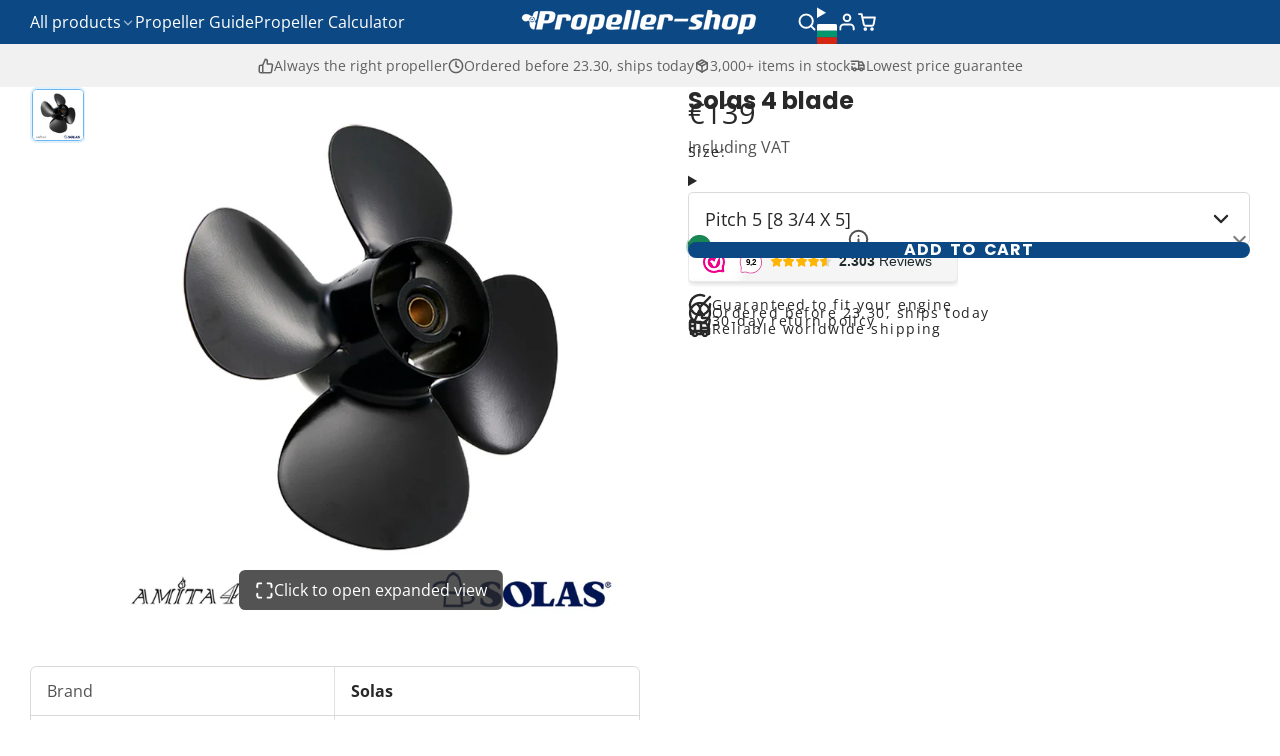

--- FILE ---
content_type: text/html; charset=utf-8
request_url: https://propeller-shop.eu/products/4-blade-y8
body_size: 87326
content:
<!doctype html>
<html class="no-js " lang="en">
  <head>
    <meta charset="utf-8">
    <meta http-equiv="X-UA-Compatible" content="IE=edge">
    <meta name="viewport" content="width=device-width,initial-scale=1">
    <meta name="theme-color" content="">
    <link rel="canonical" href="https://propeller-shop.eu/products/4-blade-y8">
    <link rel="preconnect" href="https://cdn.shopify.com" crossorigin><link rel="icon" type="image/png" href="//propeller-shop.eu/cdn/shop/files/propeller-favicon_32x32.png?v=1702902081"><link rel="preconnect" href="https://fonts.shopifycdn.com" crossorigin><title>
      Solas 4 blade &ndash; Propeller Shop Europe</title>

    
      <meta name="description" content="">
    

    

<meta property="og:site_name" content="Propeller Shop Europe">
<meta property="og:url" content="https://propeller-shop.eu/products/4-blade-y8">
<meta property="og:title" content="Solas 4 blade">
<meta property="og:type" content="product">
<meta property="og:description" content="Use our propeller selector tool to instantly find the right propeller for your engine. Guaranteed fit, 3,000+ propellers in stock and same-day shipping across Europe. Trusted experts for Yamaha, Suzuki, Mercury, Honda, Mercruiser and Volvo Penta."><meta property="og:image" content="http://propeller-shop.eu/cdn/shop/files/Solas-Amita-4-HT_c0cd2b3f-8b9f-4854-b6d3-44e4a2bb5c1b.jpg?v=1702329769">
  <meta property="og:image:secure_url" content="https://propeller-shop.eu/cdn/shop/files/Solas-Amita-4-HT_c0cd2b3f-8b9f-4854-b6d3-44e4a2bb5c1b.jpg?v=1702329769">
  <meta property="og:image:width" content="800">
  <meta property="og:image:height" content="800"><meta property="og:price:amount" content="139,00">
  <meta property="og:price:currency" content="EUR"><meta name="twitter:card" content="summary_large_image">
<meta name="twitter:title" content="Solas 4 blade">
<meta name="twitter:description" content="Use our propeller selector tool to instantly find the right propeller for your engine. Guaranteed fit, 3,000+ propellers in stock and same-day shipping across Europe. Trusted experts for Yamaha, Suzuki, Mercury, Honda, Mercruiser and Volvo Penta.">

    <script>window.performance && window.performance.mark && window.performance.mark('shopify.content_for_header.start');</script><meta id="shopify-digital-wallet" name="shopify-digital-wallet" content="/79697871191/digital_wallets/dialog">
<meta name="shopify-checkout-api-token" content="7d93a892d0b4e3c79192d7b68b6a1235">
<meta id="in-context-paypal-metadata" data-shop-id="79697871191" data-venmo-supported="false" data-environment="production" data-locale="en_US" data-paypal-v4="true" data-currency="EUR">
<link rel="alternate" hreflang="x-default" href="https://bootschroefshop.nl/products/4-blads-y8">
<link rel="alternate" hreflang="nl" href="https://bootschroefshop.nl/products/4-blads-y8">
<link rel="alternate" hreflang="en-BG" href="https://propeller-shop.eu/products/4-blade-y8">
<link rel="alternate" hreflang="en-HR" href="https://propeller-shop.eu/products/4-blade-y8">
<link rel="alternate" hreflang="en-CY" href="https://propeller-shop.eu/products/4-blade-y8">
<link rel="alternate" hreflang="en-CZ" href="https://propeller-shop.eu/products/4-blade-y8">
<link rel="alternate" hreflang="en-EE" href="https://propeller-shop.eu/products/4-blade-y8">
<link rel="alternate" hreflang="en-FI" href="https://propeller-shop.eu/products/4-blade-y8">
<link rel="alternate" hreflang="en-GR" href="https://propeller-shop.eu/products/4-blade-y8">
<link rel="alternate" hreflang="en-HU" href="https://propeller-shop.eu/products/4-blade-y8">
<link rel="alternate" hreflang="en-IE" href="https://propeller-shop.eu/products/4-blade-y8">
<link rel="alternate" hreflang="en-LV" href="https://propeller-shop.eu/products/4-blade-y8">
<link rel="alternate" hreflang="en-LT" href="https://propeller-shop.eu/products/4-blade-y8">
<link rel="alternate" hreflang="en-LU" href="https://propeller-shop.eu/products/4-blade-y8">
<link rel="alternate" hreflang="en-MT" href="https://propeller-shop.eu/products/4-blade-y8">
<link rel="alternate" hreflang="en-PL" href="https://propeller-shop.eu/products/4-blade-y8">
<link rel="alternate" hreflang="en-PT" href="https://propeller-shop.eu/products/4-blade-y8">
<link rel="alternate" hreflang="en-RO" href="https://propeller-shop.eu/products/4-blade-y8">
<link rel="alternate" hreflang="en-SK" href="https://propeller-shop.eu/products/4-blade-y8">
<link rel="alternate" hreflang="en-SI" href="https://propeller-shop.eu/products/4-blade-y8">
<link rel="alternate" hreflang="en-SE" href="https://propeller-shop.eu/products/4-blade-y8">
<link rel="alternate" hreflang="de-AT" href="https://bootsschraube.de/products/4-blatt-y8">
<link rel="alternate" hreflang="de-DE" href="https://bootsschraube.de/products/4-blatt-y8">
<link rel="alternate" hreflang="fr-FR" href="https://helicesnautiques.fr/products/4-pales-y8">
<link rel="alternate" hreflang="es-ES" href="https://helicesnauticas.es/products/4-palas-y8">
<link rel="alternate" hreflang="it-IT" href="https://elichenautiche.it/products/4-pale-y8">
<link rel="alternate" hreflang="nl-BE" href="https://bootschroefshop.be/products/4-blads-y8">
<link rel="alternate" hreflang="de-CH" href="https://bootsschraube.ch/products/4-blatt-y8">
<link rel="alternate" hreflang="en-AE" href="https://propeller-shop.com/products/4-blade-y8">
<link rel="alternate" hreflang="en-AU" href="https://propeller-shop.com/products/4-blade-y8">
<link rel="alternate" hreflang="en-CA" href="https://propeller-shop.com/products/4-blade-y8">
<link rel="alternate" hreflang="en-MY" href="https://propeller-shop.com/products/4-blade-y8">
<link rel="alternate" hreflang="en-NO" href="https://propeller-shop.com/products/4-blade-y8">
<link rel="alternate" hreflang="en-NZ" href="https://propeller-shop.com/products/4-blade-y8">
<link rel="alternate" hreflang="en-US" href="https://propeller-shop.com/products/4-blade-y8">
<link rel="alternate" hreflang="en-ZA" href="https://propeller-shop.com/products/4-blade-y8">
<link rel="alternate" hreflang="en-SR" href="https://propeller-shop.com/products/4-blade-y8">
<link rel="alternate" hreflang="en-UA" href="https://propeller-shop.com/products/4-blade-y8">
<link rel="alternate" hreflang="en-MA" href="https://propeller-shop.com/products/4-blade-y8">
<link rel="alternate" hreflang="en-MQ" href="https://propeller-shop.com/products/4-blade-y8">
<link rel="alternate" hreflang="en-VG" href="https://propeller-shop.com/products/4-blade-y8">
<link rel="alternate" hreflang="en-AL" href="https://propeller-shop.com/products/4-blade-y8">
<link rel="alternate" hreflang="en-CW" href="https://propeller-shop.com/products/4-blade-y8">
<link rel="alternate" hreflang="en-PH" href="https://propeller-shop.com/products/4-blade-y8">
<link rel="alternate" hreflang="en-TH" href="https://propeller-shop.com/products/4-blade-y8">
<link rel="alternate" hreflang="en-AD" href="https://propeller-shop.com/products/4-blade-y8">
<link rel="alternate" hreflang="en-MC" href="https://propeller-shop.com/products/4-blade-y8">
<link rel="alternate" hreflang="en-GB" href="https://propeller-shop.com/products/4-blade-y8">
<link rel="alternate" hreflang="da-DK" href="https://propelshop.dk/products/4-bladet-y8">
<link rel="alternate" type="application/json+oembed" href="https://propeller-shop.eu/products/4-blade-y8.oembed">
<script async="async" src="/checkouts/internal/preloads.js?locale=en-BG"></script>
<script id="apple-pay-shop-capabilities" type="application/json">{"shopId":79697871191,"countryCode":"NL","currencyCode":"EUR","merchantCapabilities":["supports3DS"],"merchantId":"gid:\/\/shopify\/Shop\/79697871191","merchantName":"Propeller Shop Europe","requiredBillingContactFields":["postalAddress","email"],"requiredShippingContactFields":["postalAddress","email"],"shippingType":"shipping","supportedNetworks":["visa","maestro","masterCard","amex"],"total":{"type":"pending","label":"Propeller Shop Europe","amount":"1.00"},"shopifyPaymentsEnabled":true,"supportsSubscriptions":true}</script>
<script id="shopify-features" type="application/json">{"accessToken":"7d93a892d0b4e3c79192d7b68b6a1235","betas":["rich-media-storefront-analytics"],"domain":"propeller-shop.eu","predictiveSearch":true,"shopId":79697871191,"locale":"en"}</script>
<script>var Shopify = Shopify || {};
Shopify.shop = "949656.myshopify.com";
Shopify.locale = "en";
Shopify.currency = {"active":"EUR","rate":"1.0"};
Shopify.country = "BG";
Shopify.theme = {"name":"Multi 3.0.2","id":188025766231,"schema_name":"Multi","schema_version":"3.0.2","theme_store_id":2337,"role":"main"};
Shopify.theme.handle = "null";
Shopify.theme.style = {"id":null,"handle":null};
Shopify.cdnHost = "propeller-shop.eu/cdn";
Shopify.routes = Shopify.routes || {};
Shopify.routes.root = "/";</script>
<script type="module">!function(o){(o.Shopify=o.Shopify||{}).modules=!0}(window);</script>
<script>!function(o){function n(){var o=[];function n(){o.push(Array.prototype.slice.apply(arguments))}return n.q=o,n}var t=o.Shopify=o.Shopify||{};t.loadFeatures=n(),t.autoloadFeatures=n()}(window);</script>
<script id="shop-js-analytics" type="application/json">{"pageType":"product"}</script>
<script defer="defer" async type="module" src="//propeller-shop.eu/cdn/shopifycloud/shop-js/modules/v2/client.init-shop-cart-sync_BT-GjEfc.en.esm.js"></script>
<script defer="defer" async type="module" src="//propeller-shop.eu/cdn/shopifycloud/shop-js/modules/v2/chunk.common_D58fp_Oc.esm.js"></script>
<script defer="defer" async type="module" src="//propeller-shop.eu/cdn/shopifycloud/shop-js/modules/v2/chunk.modal_xMitdFEc.esm.js"></script>
<script type="module">
  await import("//propeller-shop.eu/cdn/shopifycloud/shop-js/modules/v2/client.init-shop-cart-sync_BT-GjEfc.en.esm.js");
await import("//propeller-shop.eu/cdn/shopifycloud/shop-js/modules/v2/chunk.common_D58fp_Oc.esm.js");
await import("//propeller-shop.eu/cdn/shopifycloud/shop-js/modules/v2/chunk.modal_xMitdFEc.esm.js");

  window.Shopify.SignInWithShop?.initShopCartSync?.({"fedCMEnabled":true,"windoidEnabled":true});

</script>
<script>(function() {
  var isLoaded = false;
  function asyncLoad() {
    if (isLoaded) return;
    isLoaded = true;
    var urls = ["https:\/\/shopify-simplemaps.s3.amazonaws.com\/shared\/load_simplemaps.js?shop=949656.myshopify.com"];
    for (var i = 0; i < urls.length; i++) {
      var s = document.createElement('script');
      s.type = 'text/javascript';
      s.async = true;
      s.src = urls[i];
      var x = document.getElementsByTagName('script')[0];
      x.parentNode.insertBefore(s, x);
    }
  };
  if(window.attachEvent) {
    window.attachEvent('onload', asyncLoad);
  } else {
    window.addEventListener('load', asyncLoad, false);
  }
})();</script>
<script id="__st">var __st={"a":79697871191,"offset":3600,"reqid":"7ee79730-107a-43c8-b7c9-ec1416aabf59-1769037725","pageurl":"propeller-shop.eu\/products\/4-blade-y8","u":"ecb71e8863d5","p":"product","rtyp":"product","rid":8671843975511};</script>
<script>window.ShopifyPaypalV4VisibilityTracking = true;</script>
<script id="captcha-bootstrap">!function(){'use strict';const t='contact',e='account',n='new_comment',o=[[t,t],['blogs',n],['comments',n],[t,'customer']],c=[[e,'customer_login'],[e,'guest_login'],[e,'recover_customer_password'],[e,'create_customer']],r=t=>t.map((([t,e])=>`form[action*='/${t}']:not([data-nocaptcha='true']) input[name='form_type'][value='${e}']`)).join(','),a=t=>()=>t?[...document.querySelectorAll(t)].map((t=>t.form)):[];function s(){const t=[...o],e=r(t);return a(e)}const i='password',u='form_key',d=['recaptcha-v3-token','g-recaptcha-response','h-captcha-response',i],f=()=>{try{return window.sessionStorage}catch{return}},m='__shopify_v',_=t=>t.elements[u];function p(t,e,n=!1){try{const o=window.sessionStorage,c=JSON.parse(o.getItem(e)),{data:r}=function(t){const{data:e,action:n}=t;return t[m]||n?{data:e,action:n}:{data:t,action:n}}(c);for(const[e,n]of Object.entries(r))t.elements[e]&&(t.elements[e].value=n);n&&o.removeItem(e)}catch(o){console.error('form repopulation failed',{error:o})}}const l='form_type',E='cptcha';function T(t){t.dataset[E]=!0}const w=window,h=w.document,L='Shopify',v='ce_forms',y='captcha';let A=!1;((t,e)=>{const n=(g='f06e6c50-85a8-45c8-87d0-21a2b65856fe',I='https://cdn.shopify.com/shopifycloud/storefront-forms-hcaptcha/ce_storefront_forms_captcha_hcaptcha.v1.5.2.iife.js',D={infoText:'Protected by hCaptcha',privacyText:'Privacy',termsText:'Terms'},(t,e,n)=>{const o=w[L][v],c=o.bindForm;if(c)return c(t,g,e,D).then(n);var r;o.q.push([[t,g,e,D],n]),r=I,A||(h.body.append(Object.assign(h.createElement('script'),{id:'captcha-provider',async:!0,src:r})),A=!0)});var g,I,D;w[L]=w[L]||{},w[L][v]=w[L][v]||{},w[L][v].q=[],w[L][y]=w[L][y]||{},w[L][y].protect=function(t,e){n(t,void 0,e),T(t)},Object.freeze(w[L][y]),function(t,e,n,w,h,L){const[v,y,A,g]=function(t,e,n){const i=e?o:[],u=t?c:[],d=[...i,...u],f=r(d),m=r(i),_=r(d.filter((([t,e])=>n.includes(e))));return[a(f),a(m),a(_),s()]}(w,h,L),I=t=>{const e=t.target;return e instanceof HTMLFormElement?e:e&&e.form},D=t=>v().includes(t);t.addEventListener('submit',(t=>{const e=I(t);if(!e)return;const n=D(e)&&!e.dataset.hcaptchaBound&&!e.dataset.recaptchaBound,o=_(e),c=g().includes(e)&&(!o||!o.value);(n||c)&&t.preventDefault(),c&&!n&&(function(t){try{if(!f())return;!function(t){const e=f();if(!e)return;const n=_(t);if(!n)return;const o=n.value;o&&e.removeItem(o)}(t);const e=Array.from(Array(32),(()=>Math.random().toString(36)[2])).join('');!function(t,e){_(t)||t.append(Object.assign(document.createElement('input'),{type:'hidden',name:u})),t.elements[u].value=e}(t,e),function(t,e){const n=f();if(!n)return;const o=[...t.querySelectorAll(`input[type='${i}']`)].map((({name:t})=>t)),c=[...d,...o],r={};for(const[a,s]of new FormData(t).entries())c.includes(a)||(r[a]=s);n.setItem(e,JSON.stringify({[m]:1,action:t.action,data:r}))}(t,e)}catch(e){console.error('failed to persist form',e)}}(e),e.submit())}));const S=(t,e)=>{t&&!t.dataset[E]&&(n(t,e.some((e=>e===t))),T(t))};for(const o of['focusin','change'])t.addEventListener(o,(t=>{const e=I(t);D(e)&&S(e,y())}));const B=e.get('form_key'),M=e.get(l),P=B&&M;t.addEventListener('DOMContentLoaded',(()=>{const t=y();if(P)for(const e of t)e.elements[l].value===M&&p(e,B);[...new Set([...A(),...v().filter((t=>'true'===t.dataset.shopifyCaptcha))])].forEach((e=>S(e,t)))}))}(h,new URLSearchParams(w.location.search),n,t,e,['guest_login'])})(!0,!0)}();</script>
<script integrity="sha256-4kQ18oKyAcykRKYeNunJcIwy7WH5gtpwJnB7kiuLZ1E=" data-source-attribution="shopify.loadfeatures" defer="defer" src="//propeller-shop.eu/cdn/shopifycloud/storefront/assets/storefront/load_feature-a0a9edcb.js" crossorigin="anonymous"></script>
<script data-source-attribution="shopify.dynamic_checkout.dynamic.init">var Shopify=Shopify||{};Shopify.PaymentButton=Shopify.PaymentButton||{isStorefrontPortableWallets:!0,init:function(){window.Shopify.PaymentButton.init=function(){};var t=document.createElement("script");t.src="https://propeller-shop.eu/cdn/shopifycloud/portable-wallets/latest/portable-wallets.en.js",t.type="module",document.head.appendChild(t)}};
</script>
<script data-source-attribution="shopify.dynamic_checkout.buyer_consent">
  function portableWalletsHideBuyerConsent(e){var t=document.getElementById("shopify-buyer-consent"),n=document.getElementById("shopify-subscription-policy-button");t&&n&&(t.classList.add("hidden"),t.setAttribute("aria-hidden","true"),n.removeEventListener("click",e))}function portableWalletsShowBuyerConsent(e){var t=document.getElementById("shopify-buyer-consent"),n=document.getElementById("shopify-subscription-policy-button");t&&n&&(t.classList.remove("hidden"),t.removeAttribute("aria-hidden"),n.addEventListener("click",e))}window.Shopify?.PaymentButton&&(window.Shopify.PaymentButton.hideBuyerConsent=portableWalletsHideBuyerConsent,window.Shopify.PaymentButton.showBuyerConsent=portableWalletsShowBuyerConsent);
</script>
<script data-source-attribution="shopify.dynamic_checkout.cart.bootstrap">document.addEventListener("DOMContentLoaded",(function(){function t(){return document.querySelector("shopify-accelerated-checkout-cart, shopify-accelerated-checkout")}if(t())Shopify.PaymentButton.init();else{new MutationObserver((function(e,n){t()&&(Shopify.PaymentButton.init(),n.disconnect())})).observe(document.body,{childList:!0,subtree:!0})}}));
</script>
<link id="shopify-accelerated-checkout-styles" rel="stylesheet" media="screen" href="https://propeller-shop.eu/cdn/shopifycloud/portable-wallets/latest/accelerated-checkout-backwards-compat.css" crossorigin="anonymous">
<style id="shopify-accelerated-checkout-cart">
        #shopify-buyer-consent {
  margin-top: 1em;
  display: inline-block;
  width: 100%;
}

#shopify-buyer-consent.hidden {
  display: none;
}

#shopify-subscription-policy-button {
  background: none;
  border: none;
  padding: 0;
  text-decoration: underline;
  font-size: inherit;
  cursor: pointer;
}

#shopify-subscription-policy-button::before {
  box-shadow: none;
}

      </style>

<script>window.performance && window.performance.mark && window.performance.mark('shopify.content_for_header.end');</script>
    

    

<style data-shopify>
    @font-face {
  font-family: "Open Sans";
  font-weight: 400;
  font-style: normal;
  font-display: swap;
  src: url("//propeller-shop.eu/cdn/fonts/open_sans/opensans_n4.c32e4d4eca5273f6d4ee95ddf54b5bbb75fc9b61.woff2") format("woff2"),
       url("//propeller-shop.eu/cdn/fonts/open_sans/opensans_n4.5f3406f8d94162b37bfa232b486ac93ee892406d.woff") format("woff");
}

    @font-face {
  font-family: "Open Sans";
  font-weight: 700;
  font-style: normal;
  font-display: swap;
  src: url("//propeller-shop.eu/cdn/fonts/open_sans/opensans_n7.a9393be1574ea8606c68f4441806b2711d0d13e4.woff2") format("woff2"),
       url("//propeller-shop.eu/cdn/fonts/open_sans/opensans_n7.7b8af34a6ebf52beb1a4c1d8c73ad6910ec2e553.woff") format("woff");
}

    @font-face {
  font-family: "Open Sans";
  font-weight: 400;
  font-style: italic;
  font-display: swap;
  src: url("//propeller-shop.eu/cdn/fonts/open_sans/opensans_i4.6f1d45f7a46916cc95c694aab32ecbf7509cbf33.woff2") format("woff2"),
       url("//propeller-shop.eu/cdn/fonts/open_sans/opensans_i4.4efaa52d5a57aa9a57c1556cc2b7465d18839daa.woff") format("woff");
}

    @font-face {
  font-family: "Open Sans";
  font-weight: 700;
  font-style: italic;
  font-display: swap;
  src: url("//propeller-shop.eu/cdn/fonts/open_sans/opensans_i7.916ced2e2ce15f7fcd95d196601a15e7b89ee9a4.woff2") format("woff2"),
       url("//propeller-shop.eu/cdn/fonts/open_sans/opensans_i7.99a9cff8c86ea65461de497ade3d515a98f8b32a.woff") format("woff");
}

    @font-face {
  font-family: Poppins;
  font-weight: 700;
  font-style: normal;
  font-display: swap;
  src: url("//propeller-shop.eu/cdn/fonts/poppins/poppins_n7.56758dcf284489feb014a026f3727f2f20a54626.woff2") format("woff2"),
       url("//propeller-shop.eu/cdn/fonts/poppins/poppins_n7.f34f55d9b3d3205d2cd6f64955ff4b36f0cfd8da.woff") format("woff");
}

        .color-scheme-main {
          --color-scheme-box-shadow-drop: 0 5px 20px rgba(0,0,0, 0.4);
          --color-scheme-box-shadow: rgba(0,0,0, 0.2) 0px 18px 50px -10px;
          --color-scheme-box-shadow-sm: rgba(0,0,0, 0.2) 0px 1px 30px -15px;
          --color-scheme-box-shadow-lift: rgba(0,0,0, 0.4) 0px 20px 60px 0;
        
          
          --color-scheme-highlight: linear-gradient(115deg, #0c2084, #0c7084);
          --color-scheme-pattern: #ffffff;--color-scheme-primary-button-bg: #0c4984;
        
          --color-scheme-primary-button-bg-hover: #082f55;
          --color-scheme-primary-button-text: #ffffff;
          --color-scheme-primary-button-border: #0c4984;
          --color-scheme-secondary-button-bg: #383838;
          --color-scheme-secondary-button-bg-hover: #1f1f1f;
          --color-scheme-secondary-button-text: #ffffff;
          --color-scheme-secondary-button-border: #202020;
          --color-scheme-icon: #ffffff;
          --color-scheme-links: #383838;
        }
    
        .color-scheme-invert {
          --color-scheme-box-shadow-drop: 0 5px 20px rgba(0,0,0, 0.4);
          --color-scheme-box-shadow: rgba(0,0,0, 0.2) 0px 18px 50px -10px;
          --color-scheme-box-shadow-sm: rgba(0,0,0, 0.2) 0px 1px 30px -15px;
          --color-scheme-box-shadow-lift: rgba(0,0,0, 0.4) 0px 20px 60px 0;
        
          
          --color-scheme-highlight: linear-gradient(115deg, #3e7ae1, #3ee1dc);
          --color-scheme-pattern: #455c66;--color-scheme-primary-button-bg: #409ec7;
        
          --color-scheme-primary-button-bg-hover: #3081a4;
          --color-scheme-primary-button-text: #ffffff;
          --color-scheme-primary-button-border: #3e8fb3;
          --color-scheme-secondary-button-bg: #ffffff;
          --color-scheme-secondary-button-bg-hover: #e6e6e6;
          --color-scheme-secondary-button-text: #4a4a4a;
          --color-scheme-secondary-button-border: #202020;
          --color-scheme-icon: #ececec;
          --color-scheme-links: #383838;--color-scheme-text: #ffffff;
          --color-scheme-bg: #2f7f72;
          --color-scheme-border: #13352f;
        }
    
        .color-scheme-accent {
          --color-scheme-box-shadow-drop: 0 5px 20px rgba(0,0,0, 0.4);
          --color-scheme-box-shadow: rgba(0,0,0, 0.2) 0px 18px 50px -10px;
          --color-scheme-box-shadow-sm: rgba(0,0,0, 0.2) 0px 1px 30px -15px;
          --color-scheme-box-shadow-lift: rgba(0,0,0, 0.4) 0px 20px 60px 0;
        
          
          --color-scheme-highlight: linear-gradient(115deg, #fb3362, #fb33e7);
          --color-scheme-pattern: #9c2e9f;--color-scheme-primary-button-bg: #a625a3;
        
          --color-scheme-primary-button-bg-hover: #7c1c7a;
          --color-scheme-primary-button-text: #ffffff;
          --color-scheme-primary-button-border: #741371;
          --color-scheme-secondary-button-bg: #ffffff;
          --color-scheme-secondary-button-bg-hover: #e6e6e6;
          --color-scheme-secondary-button-text: #ae2faa;
          --color-scheme-secondary-button-border: #e2e2e2;
          --color-scheme-icon: #ffffff;
          --color-scheme-links: #ffffff;--color-scheme-text: #ffffff;
          --color-scheme-bg: #515880;
          --color-scheme-border: #292d42;--color-scheme-bg-gradient: linear-gradient(320deg, rgba(56, 78, 197, 1) 16%, rgba(48, 57, 101, 1) 52%, rgba(29, 57, 108, 1) 87%);
        }
    
        .color-scheme-accent2 {
          --color-scheme-box-shadow-drop: 0 5px 20px rgba(0,0,0, 0.4);
          --color-scheme-box-shadow: rgba(0,0,0, 0.2) 0px 18px 50px -10px;
          --color-scheme-box-shadow-sm: rgba(0,0,0, 0.2) 0px 1px 30px -15px;
          --color-scheme-box-shadow-lift: rgba(0,0,0, 0.4) 0px 20px 60px 0;
        
          
          --color-scheme-highlight: linear-gradient(115deg, #3e7ae1, #3ee1dc);
          --color-scheme-pattern: #6bd7ff;--color-scheme-primary-button-bg: #ffffff;
        
          --color-scheme-primary-button-bg-hover: #e6e6e6;
          --color-scheme-primary-button-text: #3eafe1;
          --color-scheme-primary-button-border: #1c84b3;
          --color-scheme-secondary-button-bg: #ffffff;
          --color-scheme-secondary-button-bg-hover: #e6e6e6;
          --color-scheme-secondary-button-text: #3eafe1;
          --color-scheme-secondary-button-border: #cacaca;
          --color-scheme-icon: #ffffff;
          --color-scheme-links: #ffffff;--color-scheme-text: #ffffff;
          --color-scheme-bg: #3eafe1;
          --color-scheme-border: #1977a0;--color-scheme-bg-gradient: linear-gradient(46deg, rgba(52, 133, 236, 1) 13%, rgba(170, 248, 219, 1) 86%);
        }
    

    :root {--glob-size-1: min(4px, 0.8vmin);
      --glob-size-2: min(8px, 1.6vmin);
      --glob-size-3: min(12px, 2.4vmin);
      --glob-size-4: min(16px, 3.2vmin);
      --glob-size-5: min(20px, 4.0vmin);
      --glob-size-6: min(24px, 4.8vmin);
      --glob-size-7: min(28px, 5.6vmin);
      --glob-size-8: min(32px, 6.4vmin);
      --glob-size-9: min(36px, 7.2vmin);
      --glob-size-10: min(40px, 8.0vmin);
      --glob-size-11: min(44px, 8.8vmin);
      --glob-size-12: min(48px, 9.6vmin);
      --glob-size-13: min(52px, 10.4vmin);
      --glob-size-14: min(56px, 11.2vmin);
      --glob-size-15: min(60px, 12.0vmin);
      --glob-size-16: min(64px, 12.8vmin);
      --glob-size-17: min(68px, 13.6vmin);
      --glob-size-18: min(72px, 14.4vmin);
      --glob-size-19: min(76px, 15.2vmin);
      --glob-size-20: min(80px, 16.0vmin);
      
    --glob-frame-size: var(--glob-size-2);
    --glob-gutter: var(--glob-size-6);

    --glob-heading-size: 24px;
    --glob-heading-letter-spacing: 0.0em;
    --glob-heading-family: Poppins, sans-serif;
    --glob-heading-style: normal;
    --glob-heading-weight: 700;
    --glob-heading-transform: none;

    --glob-body-family: "Open Sans", sans-serif;
    --glob-body-line-height: 1.5;
    --glob-body-size: 16px;
    --glob-body-weight: 400;
    --glob-body-bold-weight: 700;

    --glob-icon-stroke-width: 2.3px;
    
      --glob-icon-linecap: round;
      --glob-icon-linejoin: round;--color-g-text: #282828;
    --color-g-text-alpha-80: rgba(40, 40, 40, 0.8);
    --color-g-text-alpha-70: rgba(40, 40, 40, 0.7);
    --color-g-text-alpha-50: rgba(40, 40, 40, 0.5);
    --color-g-text-alpha-60: rgba(40, 40, 40, 0.6);
    --color-g-text-alpha-40: rgba(40, 40, 40, 0.4);
    --color-g-text-alpha-30: rgba(40, 40, 40, 0.3);
    --color-g-text-alpha-20: rgba(40, 40, 40, 0.2);
    --color-g-text-alpha-10: rgba(40, 40, 40, 0.1);--color-g-bg: #ffffff;
    --color-g-border: #d9d9d9;
    --color-g-bg-d5: #f2f2f2;
    --color-g-bg-d15: #e6e6e6;
    --color-g-bg-alpha-0: rgba(255, 255, 255, 0);
    --color-g-bg-alpha-70: rgba(255, 255, 255, 0.7);
    --color-g-bg-border: #cccccc;

    --color-g-fg: #ffffff;
    --color-g-fg-alpha-70: rgba(255, 255, 255, 0.7);
    --color-g-fg-alpha-50: rgba(255, 255, 255, 0.5);
    --color-g-fg-d5: #f2f2f2;
    --color-g-fg-d10: #e6e6e6;
    --color-g-fg-d20: #cccccc;

    

    --color-g-accent: #6bb7f1;
    --color-g-accent-a20: rgba(107, 183, 241, 0.2);
    --color-g-accent-a10: rgba(107, 183, 241, 0.1);
    --color-g-accent-front: #ffffff; 

    --color-g-sale: #b11163;
    --color-g-warning: #FD7E14;
    --color-g-success: #198754;
    --color-g-danger: #DC3545;
    --color-g-star-rating: #FFA41C;
    --color-g-cart-counter-bg: #dc358b;--color-g-cart-counter-text: #ffffff;
    --color-g-wishlist: #f25268;

    --color-g-highlight: #0c4984;

    --color-g-button-buy-it-now-text: #f8f8f8;
    --color-g-button-buy-it-now-bg: #505050;
    --color-g-button-buy-it-now-bg-hover: #434343;

    --color-g-product-badge-sale: #bc1c6e;--color-g-product-badge-sale-text: #ffffff;

    --color-g-product-badge-sold-out: #7D959F;--color-g-product-badge-sold-out-text: #2d2d2d;
    
    --color-g-product-badge-low-stock: #FFBA53;--color-g-product-badge-low-stock-text: #2d2d2d;

    --color-g-product-custom-badge-text: #202020;
    --color-g-product-custom-badge-bg: #eafd15;

    --color-g-header-bg: #0c4984;
    --color-g-header-text: #ffffff;
    --color-g-header-border: rgba(61, 109, 157, 0.5);

    --color-g-nav-dropdown-bg: #ffffff;
    --color-g-nav-dropdown-text: #383838;
    --color-g-nav-dropdown-border: rgba(56, 56, 56, 0.2);

    --color-g-footer-heading: #ffffff;
    --color-g-footer-bg: #0c4984;
    --color-g-footer-text: #ffffff;

    --glob-border-radius-base: 0.4rem;
    --glob-border-radius-inner: 0.3rem;
    --glob-border-radius-sm: 0.1rem;
    --glob-border-radius-pill: 9999rem;
    --glob-border-radius-circle: 50%;

    --transition-base: 0.3s;
    --box-shadow-large: rgb(50 50 93 / 25%) 0px 50px 100px -20px, rgb(0 0 0 / 30%) 0px 30px 60px -30px;
    --container-width: 1350px;

    --glob-product-badge-text-size: 0.8rem;
    --glob-product-badge-text-transform: none;--glob-product-badge-weight: var(--glob-body-bold-weight);

    --glob-header-family: var(--glob-body-family);
--glob-header-weight: var(--glob-body-weight);
--glob-header-style: var(--glob-body-style);
--glob-header-size: 1.0rem;
--glob-header-scale: 1.0;


    --glob-subheading-family: var(--glob-body-family);
--glob-subheading-weight: var(--glob-body-weight);
--glob-subheading-style: var(--glob-body-style);
--glob-subheading-size: 0.9rem;
--glob-subheading-scale: 0.9;

    --glob-subheading-letter-spacing: 0.1em;
    --glob-subheading-opacity: 1.0;

    --glob-button-family: var(--glob-heading-family);
--glob-button-weight: var(--glob-heading-weight);
--glob-button-style: var(--glob-heading-style);
--glob-button-size: 0.8rem;
--glob-button-scale: 0.8;

    --glob-button-transform: uppercase;
    --glob-button-letter-spacing: 0.05em;
    
    --glob-product-card-title-family: var(--glob-body-family);
--glob-product-card-title-weight: var(--glob-body-bold-weight);
--glob-product-card-title-style: var(--glob-body-style);
--glob-product-card-title-size: 0.8rem;
--glob-product-card-title-scale: 0.8;

    --glob-product-card-price-weight: normal;
    --glob-collection-card-title-family: var(--glob-body-family);
--glob-collection-card-title-weight: var(--glob-body-bold-weight);
--glob-collection-card-title-style: var(--glob-body-style);
--glob-collection-card-title-size: 0.85rem;
--glob-collection-card-title-scale: 0.85;


    --glob-article-card-title-family: var(--glob-body-family);
--glob-article-card-title-weight: var(--glob-body-weight);
--glob-article-card-title-style: var(--glob-body-style);
--glob-article-card-title-size: 1.0rem;
--glob-article-card-title-scale: 1.0;

}
</style><link rel="preload" as="font" href="//propeller-shop.eu/cdn/fonts/open_sans/opensans_n4.c32e4d4eca5273f6d4ee95ddf54b5bbb75fc9b61.woff2" type="font/woff2" crossorigin><link rel="preload" as="font" href="//propeller-shop.eu/cdn/fonts/poppins/poppins_n7.56758dcf284489feb014a026f3727f2f20a54626.woff2" type="font/woff2" crossorigin><script>
    var globalLoadedStyles = {};
    function loadStyle(style) {
        if(globalLoadedStyles[style.getAttribute('href')]) {
            return;
        }
        globalLoadedStyles[style.getAttribute('href')] = true;
        if(style.media === 'print') {
            style.media = 'all';
        }
    }
    window.shopUrl = 'https://bootschroefshop.nl';
    window.routes = {
        cart_add_url: '/cart/add',
        cart_change_url: '/cart/change',
        cart_update_url: '/cart/update',
        predictive_search_url: '/search/suggest'
    };
    window.dynamicURLs = {
        account: '/account',
        accountLogin: 'https://shopify.com/79697871191/account?locale=en&region_country=BG',
        accountLogout: '/account/logout',
        accountRegister: 'https://shopify.com/79697871191/account?locale=en',
        accountAddresses: '/account/addresses',
        allProductsCollection: '/collections/all',
        cart: '/cart',
        cartAdd: '/cart/add',
        cartChange: '/cart/change',
        cartClear: '/cart/clear',
        cartUpdate: '/cart/update',
        contact: '/contact#contact_form',
        localization: '/localization',
        collections: '/collections',
        predictiveSearch: '/search/suggest',
        productRecommendations: '/recommendations/products',
        root: '/',
        search: '/search'
    };
    window.cartStrings = {
        error: `There was an error while updating your cart. Please try again.`,
        quantityError: `You can only add [quantity] of this item to your cart.`
    };
    window.variantStrings = {
        addToCart: `Add to cart`,
        soldOut: `Sold out`,
        unavailable: `Unavailable`,
    };
    window.accessibilityStrings = {
        imageAvailable: `Image [index] is now available in gallery view`,
        shareSuccess: `Link copied to clipboard`,
        pauseSlideshow: `Pause slideshow`,
        playSlideshow: `Play slideshow`,
    };


    Shopify.money_format = "€{{amount_with_comma_separator}}";
    Shopify.formatMoney = function(cents, format) {
        if (typeof cents == 'string') { cents = cents.replace('.',''); }
        let value = '';
        const placeholderRegex = /\{\{\s*(\w+)\s*\}\}/;
        const formatString = (format || Shopify.money_format);

        function defaultOption(opt, def) {
            return (typeof opt == 'undefined' ? def : opt);
        }

        function formatWithDelimiters(number, precision, thousands, decimal) {
            precision = defaultOption(precision, 2);
            thousands = defaultOption(thousands, ',');
            decimal   = defaultOption(decimal, '.');

            if (isNaN(number) || number == null) { return 0; }

            number = (number/100.0).toFixed(precision);

            const parts   = number.split('.'),
                dollars = parts[0].replace(/(\d)(?=(\d\d\d)+(?!\d))/g, '$1' + thousands),
                cents   = parts[1] ? (decimal + parts[1]) : '';

            return dollars + cents;
        }

        switch(formatString.match(placeholderRegex)[1]) {
            case 'amount':
                value = formatWithDelimiters(cents, 2);
            break;
            case 'amount_no_decimals':
                value = formatWithDelimiters(cents, 0);
            break;
            case 'amount_with_comma_separator':
                value = formatWithDelimiters(cents, 2, '.', ',');
            break;
            case 'amount_no_decimals_with_comma_separator':
                value = formatWithDelimiters(cents, 0, '.', ',');
            break;
            case 'amount_no_decimals_with_space_separator':
                value = formatWithDelimiters(cents, 2, ' ');
            break;
        }

        return formatString.replace(placeholderRegex, value);
    };

    document.documentElement.className = document.documentElement.className.replace('no-js', 'js');
    if (Shopify.designMode) {
        document.documentElement.classList.add('shopify-design-mode');
    }
    function lazyImageOnLoad(img) {
        img.setAttribute('loaded', '');
    }

    function onScriptLoad(name) {
        switch(name) {
        case 'blaze':
            document.dispatchEvent(new CustomEvent('blaze-loaded'));
            break;
        case 'plyr':
            document.dispatchEvent(new CustomEvent('plyr-loaded'));
        break;
        }
    }
</script><script>
(() => {
    const STATE_CLASSNAME_PREFIX = '!';

    const __Events = Object.freeze({
        VARIANT_UPDATE: 'variant:update',
        VARIANT_CHANGE: 'variant:change',
        VARIANT_LOADING: 'variant:loading',
        VARIANT_UNAVAILABLE: 'variant:unavailable',
        CART_ADD: 'cart:add',
        CART_ADD_FEATURE: 'cart:add-feature',
        CART_CHANGE: 'cart:change',
        CART_UPDATE: 'cart:update',
        CART_DRAWER_MUTE: 'cart-drawer:mute',
        CART_REGISTER: 'cart:register',
        CART_ERROR: 'cart:error',
        CART_NOTIFICATIONS_ENABLING: 'cart:notififications-enable',
        CART_REPLACE: 'cart:replace',
        // CART_SAVED_ITEMS_CHANGE: 'cart-saves:change',
        COLLECTION_LOADING: 'collection:loading',
        COLLECTION_CHANGE: 'collection:change',
        COLLECTION_UPDATE: 'collection:update',
        COLLECTION_FILTER_CHANGE: 'filter:change',
        COLLECTION_NAVIGATION_CHANGE: 'navigation:change',
        COLLECTION_UPDATED: 'collection_updated',
        COLLECTION_VIEW_CHANGE: 'collection:view-change',
        PRODUCT_GALLERY_SLIDE_CHANGE: 'product-gallery:slide-change',
        PRODUCT_GALLERY_EXPAND_CHANGE: 'product-gallery:expand-change',
        TOAST_NOTIFICATION: 'toast-notification:open',
        CLOSE_TOAST_NOTIFICATION: 'toast-notification:close',
        UPSELL_PRODUCTS_CHANGE: 'upsell-products:change',
        BROWSING_HISTORY_LOAD: 'browsing-history:load',
        RECOMMENDATIONS_LOADED: 'recommendations:loaded',
        SELLING_PLAN_CHANGE: 'selling-plan:change',
        HEADER_UPDATE: 'header:nav-update',
        HEADER_TOOLBAR_UPDATE: 'header:nav-toolbar-update',
        PRODUCT_COMPARE_CHANGE: 'product-compare:change',
        PRODUCT_COMPARE_UPDATE: 'product-compare:update',
        PRODUCT_COMPARE_OPEN: 'product-compare:open',
        PRODUCT_COMPARE_UPDATE_REQUEST: 'product-compare:update-request',
        PRODUCT_BUNDLE_VARIANT_CHANGE: 'variant-selector-modal:change',
        PRODUCT_FORM_SUBMIT: 'product-form:submit',
        DARK_MODE_CHANGE: 'dark-mode:change'
    })

    const __MediaQueries = Object.freeze({
        MOBILE: window.matchMedia('(max-width:  991px)'),
        DESKTOP: window.matchMedia('(min-width: 992px)')
    })

    const __DomEvents = Object.freeze({
        MODAL_CLOSE: new CustomEvent('modal-close', {
            bubbles: true
        }),
        MODAL_OPEN: new CustomEvent('modal-open', {
            bubbles: true
        }),
    })

    const __StoreConfig = Object.freeze({
        'browsingHistory': {
            type: Array,
            storage: 'local',
            limit: 10
        },
        'compare': {
            type: Array,
            storage: 'local'
        },
        'sidescroll-info-shown': {
            type: Boolean,
            storage: 'session'
        },
        // 'wishlist': {
        //     type: Array,
        //     storage: 'local'
        // },
        // 'cartSaved': {
        //     type: Array,
        //     storage: 'local'
        // },
        'newsletter': {
            type: Number,
            storage: 'local'
        },
        'close-annoncement': {
            type: Boolean,
            storage: 'session'
        },
        'age-confirm': {
            type: Boolean,
            storage: 'local'
        },
        'collection-horizontal-view': {
            type: Number,
            storage: 'local'
        },
        'dark-mode': {
            type: Number,
            storage: 'local'
        }
    })

    let componentCounter = 0;

    // TODO: move error handling to proxy
    class __Store {
        static errors = {
            missingStore(key) {
                return new Error(`store ${key} does not exists`);
            },
            setArray(key) {
                return new Error(`can't set value ${key} for Array type use add instead`)
            },
            notAnArray(key) {
                return new Error(`${key} is not an array`)
            }
        }
        constructor() {
            this._store = new Map();
            Object.entries(__StoreConfig).map(([ storeKey, options ]) => {
                const storage = window[`${options.storage}Storage`];
                const value = storage.getItem(storeKey);
                const type = options.type;
                this._store.set(storeKey, {
                    type,
                    storage,
                    limit: options.limit,
                    data: type === Array 
                        ? new Set(value ? JSON.parse(value): []) 
                        : value && type(value)
                })
            })
        }
        add(key, value) {
            try {
                const storeTarget = this._store.get(key);

                if(!storeTarget) {
                    throw __Store.errors.missingStore(key);
                } 

                if(storeTarget.type !== Array) {
                    throw __Store.errors.notAnArray(key);
                }

                this._handleStoreLimit(storeTarget);
                storeTarget.data.add(value);
                this._sync(key);
            } catch(e) {
                console.error(e);
            }
        }
        _handleStoreLimit(storeTarget) {
            if(storeTarget.limit) {
                let offset = storeTarget.limit - storeTarget.data.size;
                const values = storeTarget.data.values();
                while(offset <= 0) {
                    let current = values.next();
                    storeTarget.data.delete(current.value);
                    offset++;
                }
            }
        }
        set(key, value) {
            try {
                const storeTarget = this._store.get(key);

                if(!storeTarget) {
                    throw __Store.errors.missingStore(key);
                }

                if(storeTarget.type === Array) {
                    throw __Store.errors.setArray(key);
                }

                storeTarget.data = value;
                this._sync(key);
            } catch(e) {
                console.error(e.message);
            }
        }
        get(key) {
            try {
                const storeTarget = this._store.get(key);

                if(!storeTarget) {
                    throw __Store.errors.missingStore(key);
                }

                if(storeTarget.data === null) {
                    return null;
                }

                return storeTarget.type === Array
                    ? Array.from(storeTarget.data)
                    : storeTarget.type(storeTarget.data);

            } catch(e) {
                console.error(e);
            }
        }

        has(key, value) {
            try {
                const storeTarget = this._store.get(key);
                if(!storeTarget) {
                    throw __Store.errors.missingStore(key);
                }
                if(storeTarget.type !== Array) {
                    throw __Store.errors.notAnArray(key);
                }
                return storeTarget.data.has(value);
            } catch (e) {
                console.error(e);
            }
        }

        remove(key, value) {
            try {
                const storeTarget = this._store.get(key);
                if(!storeTarget) {
                    throw __Store.errors.missingStore(key);
                }
                if(storeTarget.type === Array) {
                    storeTarget.data.delete(value);
                } else {
                    storeTarget.value = null;
                }
                this._sync(key);
            } catch(e) {
                console.error(e);
            }
        }

        clear(key) {
            try {
                const storeTarget = this._store.get(key);
                if(!storeTarget) {
                    throw __Store.errors.missingStore(key);
                }
                if(storeTarget.type === Array) {
                    storeTarget.data.clear();
                } else {
                    throw __Store.errors.notAnArray(key);
                }
                this._sync(key);
            } catch(e) {
                console.error(e);
            }
        }

        _sync(key) {
            // none-blocking storage write
            setTimeout(() => {
                const target = this._store.get(key);
                target.storage.setItem(key, target.type === Array ? JSON.stringify(Array.from(target.data)) : target.data);
            }, 20);
        }
    }

    class __PubSub {
        constructor() {
            this._subs = new Map();
        }
        subscribe(event, callback, options, sig) {
            if(!this._subs.has(event)) {
                this._subs.set(event, new Set());
            }
            const sub = {
                callback,
                sectionId: options.sectionId,
                once: options.once,
                global: options.global,
                sig
            }
            this._subs.get(event).add(sub);
            return sub;
        }
        unsubscribe(event, sub) {
            if(this._subs.has(event)) {
                this._subs.get(event)?.delete(sub);
            }
        }
        publish(event, data, sectionId, sig) {
            if(this._subs.has(event)) {
                this._subs.get(event).forEach(sub => {
                    const isSelfPublish = sub.sig === sig; // avoid circular publishing
                    const isGlobalOrSection = sub.sectionId === sectionId || sub.global; 
                    if(isGlobalOrSection && !isSelfPublish) {
                        sub.callback(data);
                        if(sub.once) {
                            this.unsubscribe(event, sub);
                        }
                    }
                });
            }
        }
    }

    const pubSub = new __PubSub();

    class __Cache {
        constructor() {
            this._cache = new Map();
        }
        set(key, value) {
            this._cache.set(key, value);
        }
        get(key) {
            return this._cache.get(key);
        }
        has(key) {
            return this._cache.has(key);
        }
        delete(key) {
            this._cache.delete(key);
        }
        clear() {
            this._cache.clear();
        }
    }
    const memoize = (fn) => {
        let cache = null;
        return () => {
            if (cache) {
                return cache;
            }
            const result = fn();
            cache = result;
            return result;
        }
    }

    const __Utils = Object.freeze({
        getBrowserName: memoize(() => {
            const userAgent = navigator.userAgent;
            if (/Chrome/.test(userAgent) && !/Chromium/.test(userAgent)) {
                return "Chrome";
            }
            if (/Edg/.test(userAgent)) {
                return "Edge";
            }
            if (/Firefox/.test(userAgent)) {
                return "Firefox";
            }
            if (/Safari/.test(userAgent)) {
                return "Safari";
            }
            if (/Trident/.test(userAgent)) {
                return "IE";
            }
            return "Unknown";
        }),
        isMobileBrowser: () => {
            const agent = navigator.userAgent || navigator.vendor || window.opera;
            return /(android|bb\d+|meego).+mobile|avantgo|bada\/|blackberry|blazer|compal|elaine|fennec|hiptop|iemobile|ip(hone|od)|iris|kindle|lge |maemo|midp|mmp|mobile.+firefox|netfront|opera m(ob|in)i|palm( os)?|phone|p(ixi|re)\/|plucker|pocket|psp|series(4|6)0|symbian|treo|up\.(browser|link)|vodafone|wap|windows ce|xda|xiino/i.test(agent)
            || /1207|6310|6590|3gso|4thp|50[1-6]i|770s|802s|a wa|abac|ac(er|oo|s\-)|ai(ko|rn)|al(av|ca|co)|amoi|an(ex|ny|yw)|aptu|ar(ch|go)|as(te|us)|attw|au(di|\-m|r |s )|avan|be(ck|ll|nq)|bi(lb|rd)|bl(ac|az)|br(e|v)w|bumb|bw\-(n|u)|c55\/|capi|ccwa|cdm\-|cell|chtm|cldc|cmd\-|co(mp|nd)|craw|da(it|ll|ng)|dbte|dc\-s|devi|dica|dmob|do(c|p)o|ds(12|\-d)|el(49|ai)|em(l2|ul)|er(ic|k0)|esl8|ez([4-7]0|os|wa|ze)|fetc|fly(\-|_)|g1 u|g560|gene|gf\-5|g\-mo|go(\.w|od)|gr(ad|un)|haie|hcit|hd\-(m|p|t)|hei\-|hi(pt|ta)|hp( i|ip)|hs\-c|ht(c(\-| |_|a|g|p|s|t)|tp)|hu(aw|tc)|i\-(20|go|ma)|i230|iac( |\-|\/)|ibro|idea|ig01|ikom|im1k|inno|ipaq|iris|ja(t|v)a|jbro|jemu|jigs|kddi|keji|kgt( |\/)|klon|kpt |kwc\-|kyo(c|k)|le(no|xi)|lg( g|\/(k|l|u)|50|54|\-[a-w])|libw|lynx|m1\-w|m3ga|m50\/|ma(te|ui|xo)|mc(01|21|ca)|m\-cr|me(rc|ri)|mi(o8|oa|ts)|mmef|mo(01|02|bi|de|do|t(\-| |o|v)|zz)|mt(50|p1|v )|mwbp|mywa|n10[0-2]|n20[2-3]|n30(0|2)|n50(0|2|5)|n7(0(0|1)|10)|ne((c|m)\-|on|tf|wf|wg|wt)|nok(6|i)|nzph|o2im|op(ti|wv)|oran|owg1|p800|pan(a|d|t)|pdxg|pg(13|\-([1-8]|c))|phil|pire|pl(ay|uc)|pn\-2|po(ck|rt|se)|prox|psio|pt\-g|qa\-a|qc(07|12|21|32|60|\-[2-7]|i\-)|qtek|r380|r600|raks|rim9|ro(ve|zo)|s55\/|sa(ge|ma|mm|ms|ny|va)|sc(01|h\-|oo|p\-)|sdk\/|se(c(\-|0|1)|47|mc|nd|ri)|sgh\-|shar|sie(\-|m)|sk\-0|sl(45|id)|sm(al|ar|b3|it|t5)|so(ft|ny)|sp(01|h\-|v\-|v )|sy(01|mb)|t2(18|50)|t6(00|10|18)|ta(gt|lk)|tcl\-|tdg\-|tel(i|m)|tim\-|t\-mo|to(pl|sh)|ts(70|m\-|m3|m5)|tx\-9|up(\.b|g1|si)|utst|v400|v750|veri|vi(rg|te)|vk(40|5[0-3]|\-v)|vm40|voda|vulc|vx(52|53|60|61|70|80|81|83|85|98)|w3c(\-| )|webc|whit|wi(g |nc|nw)|wmlb|wonu|x700|yas\-|your|zeto|zte\-/i.test(agent.substring(0, 4));
        },
        isFunction: (x) => {
            return Object.prototype.toString.call(x) == '[object Function]';
        },
        debounce: (fn, wait) => {
            let t;
            return (...args) => {
                clearTimeout(t);
                t = setTimeout(() => fn.apply(this, args), wait);
            }
        },
        setDocumentClickHandler: (cb) => {
            let docClickListening = false;
            return (state) => {
                if (state && !docClickListening) {
                    setTimeout(() => {
                        document.addEventListener('click', cb);
                        docClickListening = true;
                    }, 20)
                } else if (!state && docClickListening) {
                    docClickListening = false;
                    document.removeEventListener('click', cb);
                }
            }
        },
        parseHTML: (text) => {
            return new DOMParser().parseFromString(text, 'text/html');
        },
        fetchHTML: (URL) => {
            return fetch(URL)
                .then(res => res.text())
                .then(text => __Utils.parseHTML(text))
                .catch(e => console.error(e));
        },
        $active: (el, state = true) => {
            __Utils.$state(el, 'active', state);
        },
        $loading: (el, state = true) => {
            __Utils.$state(el, 'loading', state);
        },
        $state: (el, name, state = true) => {
            el.classList.toggle(`${STATE_CLASSNAME_PREFIX}${name}`, state)
        },
        $fetch: async (URL, options) => {
            try {
                if(__Utils.isFunction(options?.before)) {
                    options.before();
                }

                let [cleanURL, existedParams] = URL.split('?');

                let params = '';
                if(options?.params || options.sectionId) {
                    params = !!(options.params instanceof URLSearchParams)
                        ? options.params
                        : new URLSearchParams(options.params || '');
                    
                    if(options.sectionId) {
                        params.append('section_id', options.sectionId);
                    }

                    params = params.toString();
                }


                // TODO: this logic should be refactored ASAP
                params = [existedParams, params]
                    .filter(Boolean)
                    .join('&');

                if(params) {
                    params = `?${params}`;
                }
                
                const res = await fetch(`${cleanURL}${params}`);
                if(options?.nullOn404 && res.status === 404) {
                    if(__Utils.isFunction(options?.after)) {
                        options.after();
                    }
                    return null;
                }
                const doc = await res.text();
                if(__Utils.isFunction(options?.after)) {
                    options.after();
                }
                const $doc = __Utils.parseHTML(doc); 
                return options?.selectAll ? 
                    Array.from($doc.querySelectorAll(options.selectAll)) : 
                    options?.select ? $doc.querySelector(options.select) : $doc;

            } catch (error) {
                console.error(error);
                if(__Utils.isFunction(options?.after)) {
                    options.after();
                }
            }
        },
        $hide: (el) => {
            el.setAttribute('hidden', '');
        },
        $show: (el) => {
            el.removeAttribute('hidden');
        },
        $classListTemp: (element, className, time = 1000) => {
            element.classList.add(className);
            setTimeout(() => element.classList.remove(className), time)
        },
        $isEmpty: (el) => {
            if(!el) {
                return;
            }
            if(el.content) {
                el = el.content;
            }
            return el.textContent.trim() === '';
        },
        $isHidden: el => el.hasAttribute('hidden'),
        $clone: el => {
            if(el.content) {
                return el.content.cloneNode(true);
            }
            return el.cloneNode(true);
        },
        $isEqual: (a, b) => a.isEqualNode(b),
        $toggleDisplay: (el, state) => {
            if(state === undefined) {
                __Utils.$isHidden(el) ? __Utils.$show(el) : __Utils.$hide(el);
                return;
            }

            state ? __Utils.$show(el) : __Utils.$hide(el);
        },
        $replaceContent: (from, to, force = false) => {
            const target = to.content || to;
            if(force || !__Utils.$isEqual(from, target) ) {
                from.replaceChildren(...target.cloneNode(true).childNodes);
            }
        },
        $JSON : el => JSON.parse(el.textContent)
    });

    class __CoreComponent extends HTMLElement {
        constructor() {
            super();
            this.sectionId = this.getAttribute('section-id');
            this._elements = new Map();
            this._props = new Map();
            this._subs = new Map();
            this._$parentSection = null;
            this.__sig = `${this.tagName}-${componentCounter}`;
            componentCounter++; 
        }
        connectedCallback() {
            this._handleElements();
            if(!this.sectionId) {
                console.warn(`section-id not found in <${this.tagName.toLocaleLowerCase()}> component`);
            }
            if(__Utils.isFunction(this.render)) {
                this.render();
            }
        }
        _handleElements() {
            
            if(!this.elements) {
                return;
            }

            if(this.elements.$ && Array.isArray(this.elements.$)) {
                this.elements.$.map(el => {
                    this.elements[el] = Array.isArray(el) ? [`[data-element="${el}"]`] : `[data-element="${el}"]`;
                })
                delete this.elements.$;
            }

            for(const [key, value] of Object.entries(this.elements)) {
                if(key.startsWith('$') && value === true) {
                    this.elements[key.substring(1)] = key;
                    delete this.elements[key];
                }
            }
        }
        _setElementEvents(el, events) {
            const eventsMap = new Map();
            Object.entries(events).map(([event, callback]) => {
                callback = callback.bind(this);
                eventsMap.set(event, callback);
                if(Array.isArray(el)) {
                    el.forEach(el => {
                        el.addEventListener(event, callback);
                    })
                } else {
                    el.addEventListener(event, callback);
                }
            });
            return eventsMap;
        }
        $(el, events) {
            if(typeof el === 'object') {
                this._elements.set('__root__', {
                    node: this,
                    events: this._setElementEvents(this, el)
                })
                return;
            }

            const selector = this.elements[el];

            if(!selector) {
                console.error(`element ${el} not found in <${this.tagName.toLocaleLowerCase()}>`);
                return;
            }

            if(this._elements.has(el) && this._elements.get(el).node.isConnected === false) {
                this.$remove(el);
            }

            if(!this._elements.has(el)) {
                let elEvents = null;

                const node = this._selectElement(selector);
                
                if(!node) {
                    return null;
                }

                if(typeof events === 'object' && node) {
                    elEvents = this._setElementEvents(node, events);
                }

                this._elements.set(el, {
                    node,
                    events: elEvents
                });
            }

            return this._elements.get(el).node;
        }

        $remove(el) {
            if(!this._elements.has(el)) {
                return;
            }
            this._clearElementEvents(this._elements.get(el));
            this._elements.get(el).node.remove();
            this._elements.get(el).node = null;
            this._elements.delete(el);
        }

        _selectElement(selector) {
            if(Array.isArray(selector)) {
                return Array.from(this.querySelectorAll(this._parseSelector(selector[0])));
            }
            return this.querySelector(this._parseSelector(selector));
        }
        _parseSelector(selector) {
            if(selector.startsWith('$')) {
                return `[data-element="${selector.substring(1)}"]`
            }
            return selector;
        }
        prop(name) {
            const valueType = this.propTypes[name];
            if(!valueType) {
                console.error(`prop ${name} not found in <${this.tagName.toLocaleLowerCase()}>`);
                return;
            }
            if(!this._props.has(name)) {
                this._props.set(name, 
                    valueType === Number ? Number(this.getAttribute(name)) :
                    valueType === Boolean ? this.hasAttribute(name) :
                    this.getAttribute(name)
                )
            }
            return this._props.get(name);
        }
        setProp(name, value='') {
            this.prop(name);
            if(!this._props.has(name)) {
                console.warn(`prop ${name} does not exists in ${this.tagName}`);
                return;
            }
            this.setAttribute(name, value);
            this._props.set(name, value);
        }
        sub(event, callback, options) {
            if(!this.sectionId) {
                console.warn(`section-id not found in <${this.tagName.toLocaleLowerCase()}> component subscription for '${event}' will be ignored`);
                return;
            }
            callback = callback.bind(this);
            if(!this._subs.has(event)) {
                const sub = pubSub.subscribe(event, callback, {
                    sectionId: this.sectionId,
                    ...options
                }, this.__sig);
                this._subs.set(event, sub);
            }
        }
        unsub(event) {
            if(this._subs.has(event)) {
                const sub = this._subs.get(event);
                this._subs.delete(event);
                pubSub.unsubscribe(event, sub);
            }
        }
        pub(event, data) {
            pubSub.publish(event, data, this.sectionId, this.__sig);
        }

        _clearElementEvents(el) {
            const { node, events } = el;

            if(node && events) {
                events.forEach((callback, event) => {
                    if(Array.isArray(node)) {
                        node.forEach(n => {
                            n.removeEventListener(event, callback);
                        })
                    } else {
                        node.removeEventListener(event, callback);
                    }
                    events.delete(event);
                })
            }

        }

        updateContentFrom(doc) {
            if(!this.id) {
                console.error(`<${this.tagName}> must have unique id to update the content`);
                return;
            }
            const foreign = doc.getElementById(this.id);
            if(!foreign) {
                console.error(`provided content does not contain the same id as <${this.tagName}>`);
                return;
            }
            __Utils.$replaceContent(this, foreign);
        }

        disconnectedCallback() {
            this._subs.forEach((sub, event) => {
                this.unsub(event, sub);
            });
            this._elements.forEach(this._clearElementEvents.bind(this));
            this._elements.clear();
            if(__Utils.isFunction(this.destroy)) {
                this.destroy();
            };
        }

        get $section() {
            if(!this._$parentSection) {
                this._$parentSection = document.getElementById(`shopify-section-${this.sectionId}`);
            }
            return this._$parentSection;
        }
    }

    class __TopLayerStack {
        constructor() {
            this.stack = [];
        }

        add(element, onRemove) {
            this.stack.push([element, onRemove]);
        }

        remove() {
            this.stack.pop();
        }

        get isEmpty() {
            return this.stack.length === 0;
        }

        get last() {
            return this.stack.at(-1);
        }
    }

    window.Global = Object.freeze({
        Core: __CoreComponent,
        TopLayerStack: new __TopLayerStack(),
        Utils: __Utils,
        Events: __Events,
        DOMEvents: __DomEvents,
        Cache: new __Cache(),
        Store: new __Store(),
        MediaQueries: __MediaQueries,
        onBlazeLoad: (callback) => {
            if(window.BlazeSlider) {
                callback();
            } else {
                document.addEventListener('blaze-loaded', callback, { once: true })
            }
        },
        onPlyrLoad: (callback) => {
            if(window.Plyr) {
                callback();
            } else {
                document.addEventListener('plyr-loaded', callback, { once: true })
            }
        }
    })
})()

</script>
  
    <script src="//propeller-shop.eu/cdn/shop/t/6/assets/blaze.js?v=153689078487321480981759584843" onload="onScriptLoad('blaze')" defer></script>
    <script src="//propeller-shop.eu/cdn/shop/t/6/assets/plyr.js?v=151819491756540121161759584801" onload="onScriptLoad('plyr')" defer></script>
  

  <link href="//propeller-shop.eu/cdn/shop/t/6/assets/core.css?v=102381538503541122141759584793" rel="stylesheet" type="text/css" media="all" />

  

  <style>
  /* Hide the automatic Shopify Policy Title */
  .shopify-policy__title {
    display: none !important;
  }

  /* Add margin to the container so your NEW manual title isn't stuck */
  .shopify-policy__container {
    margin-top: 60px !important;
    max-width: 800px !important;
    margin-left: auto !important;
    margin-right: auto !important;
  }
</style>

  <!-- BEGIN app block: shopify://apps/ymq-b2b-wholesale-solution/blocks/app-embed/ef8663e7-9d07-4952-bb17-2e62f084164e --><style id="ymq-b2b-checkout-button-protect">
    [name="checkout"],[name="chekout"], a[href^="/checkout"], a[href="/account/login"].cart__submit, button[type="submit"].btn-order, a.btn.cart__checkout, a.cart__submit, .wc-proceed-to-checkout button, #cart_form .buttons .btn-primary, .ymq-checkout-button{
        pointer-events: none;
    }
</style>
<script>
    function ymq_ready(fn){
        if(document.addEventListener){
            document.addEventListener('DOMContentLoaded',function(){
                document.removeEventListener('DOMContentLoaded',arguments.callee,false);
                fn();
            },false);
        }else if(document.attachEvent){
            document.attachEvent('onreadystatechange',function(){
                if(document.readyState=='complete'){
                    document.detachEvent('onreadystatechange',arguments.callee);
                    fn();
                }
            });
        }
    }
    ymq_ready(() => {
        setTimeout(function() {
            var ymq_checkout_button_protect = document.getElementById("ymq-b2b-checkout-button-protect");
            ymq_checkout_button_protect.remove();
        }, 100);
    })
</script> 
 
 

<style class="ymq-b2b-hidden-price-style">
    .ymq-b2b-price-hidden{
        visibility: hidden!important;
    }
</style>

<script>
    window.ymq_b2b = window.ymq_b2b || {
        token: `b03d2b75efd33f93808e0b9e082c8bbf0eac60dcc53849174426fdfe2b4d8e24`,
        timestamp: `1769037725`,
        shop: {
            id: `79697871191`,
            domain: `949656.myshopify.com`,
            taxes_included: true,
        },
        admin: false,
        cart: {"note":null,"attributes":{},"original_total_price":0,"total_price":0,"total_discount":0,"total_weight":0.0,"item_count":0,"items":[],"requires_shipping":false,"currency":"EUR","items_subtotal_price":0,"cart_level_discount_applications":[],"checkout_charge_amount":0},
        product: {"id":8671843975511,"title":"Solas 4 blade","handle":"4-blade-y8","description":"\u003cp\u003e\u003csc name=\"”psd-7_en”\"\u003e\u003c\/sc\u003e\u003c\/p\u003e","published_at":"2019-04-08T08:50:32+02:00","created_at":"2023-12-11T22:22:43+01:00","vendor":"Propeller Shop Europe","type":"","tags":["yamah-a-class-7-tands"],"price":13900,"price_min":13900,"price_max":13900,"available":true,"price_varies":false,"compare_at_price":null,"compare_at_price_min":0,"compare_at_price_max":0,"compare_at_price_varies":false,"variants":[{"id":47440482500951,"title":"Pitch 5 [8 3\/4 X 5]","option1":"Pitch 5 [8 3\/4 X 5]","option2":null,"option3":null,"sku":"4Y8 3013-087-05","requires_shipping":true,"taxable":true,"featured_image":{"id":54070088434007,"product_id":8671843975511,"position":1,"created_at":"2023-12-11T22:22:48+01:00","updated_at":"2023-12-11T22:22:49+01:00","alt":null,"width":800,"height":800,"src":"\/\/propeller-shop.eu\/cdn\/shop\/files\/Solas-Amita-4-HT_c0cd2b3f-8b9f-4854-b6d3-44e4a2bb5c1b.jpg?v=1702329769","variant_ids":[47440482500951,47440482533719]},"available":true,"name":"Solas 4 blade - Pitch 5 [8 3\/4 X 5]","public_title":"Pitch 5 [8 3\/4 X 5]","options":["Pitch 5 [8 3\/4 X 5]"],"price":13900,"weight":1200,"compare_at_price":null,"inventory_management":"shopify","barcode":"4Y8 3013-087-05","featured_media":{"alt":null,"id":46709390967127,"position":1,"preview_image":{"aspect_ratio":1.0,"height":800,"width":800,"src":"\/\/propeller-shop.eu\/cdn\/shop\/files\/Solas-Amita-4-HT_c0cd2b3f-8b9f-4854-b6d3-44e4a2bb5c1b.jpg?v=1702329769"}},"requires_selling_plan":false,"selling_plan_allocations":[]},{"id":47440482533719,"title":"Pitch 7 [8 3\/4 X 7]","option1":"Pitch 7 [8 3\/4 X 7]","option2":null,"option3":null,"sku":"4Y8 3013-087-07","requires_shipping":true,"taxable":true,"featured_image":{"id":54070088434007,"product_id":8671843975511,"position":1,"created_at":"2023-12-11T22:22:48+01:00","updated_at":"2023-12-11T22:22:49+01:00","alt":null,"width":800,"height":800,"src":"\/\/propeller-shop.eu\/cdn\/shop\/files\/Solas-Amita-4-HT_c0cd2b3f-8b9f-4854-b6d3-44e4a2bb5c1b.jpg?v=1702329769","variant_ids":[47440482500951,47440482533719]},"available":true,"name":"Solas 4 blade - Pitch 7 [8 3\/4 X 7]","public_title":"Pitch 7 [8 3\/4 X 7]","options":["Pitch 7 [8 3\/4 X 7]"],"price":13900,"weight":1200,"compare_at_price":null,"inventory_management":"shopify","barcode":"4Y8 3013-087-07","featured_media":{"alt":null,"id":46709390967127,"position":1,"preview_image":{"aspect_ratio":1.0,"height":800,"width":800,"src":"\/\/propeller-shop.eu\/cdn\/shop\/files\/Solas-Amita-4-HT_c0cd2b3f-8b9f-4854-b6d3-44e4a2bb5c1b.jpg?v=1702329769"}},"requires_selling_plan":false,"selling_plan_allocations":[]}],"images":["\/\/propeller-shop.eu\/cdn\/shop\/files\/Solas-Amita-4-HT_c0cd2b3f-8b9f-4854-b6d3-44e4a2bb5c1b.jpg?v=1702329769"],"featured_image":"\/\/propeller-shop.eu\/cdn\/shop\/files\/Solas-Amita-4-HT_c0cd2b3f-8b9f-4854-b6d3-44e4a2bb5c1b.jpg?v=1702329769","options":["Size"],"media":[{"alt":null,"id":46709390967127,"position":1,"preview_image":{"aspect_ratio":1.0,"height":800,"width":800,"src":"\/\/propeller-shop.eu\/cdn\/shop\/files\/Solas-Amita-4-HT_c0cd2b3f-8b9f-4854-b6d3-44e4a2bb5c1b.jpg?v=1702329769"},"aspect_ratio":1.0,"height":800,"media_type":"image","src":"\/\/propeller-shop.eu\/cdn\/shop\/files\/Solas-Amita-4-HT_c0cd2b3f-8b9f-4854-b6d3-44e4a2bb5c1b.jpg?v=1702329769","width":800}],"requires_selling_plan":false,"selling_plan_groups":[],"content":"\u003cp\u003e\u003csc name=\"”psd-7_en”\"\u003e\u003c\/sc\u003e\u003c\/p\u003e"},
        page: `product`,
        country: {
            iso_code: `BG`,
            currency: `EUR`,
            name: `Bulgaria`,
            language: `en`
        },
        discount_limit: {dc: {},sr: {}},
        all_country_option_tags: `<option value="Germany" data-provinces="[]">Germany</option>
<option value="France" data-provinces="[]">France</option>
<option value="Netherlands" data-provinces="[]">Netherlands</option>
<option value="Italy" data-provinces="[[&quot;Agrigento&quot;,&quot;Agrigento&quot;],[&quot;Alessandria&quot;,&quot;Alessandria&quot;],[&quot;Ancona&quot;,&quot;Ancona&quot;],[&quot;Aosta&quot;,&quot;Aosta Valley&quot;],[&quot;Arezzo&quot;,&quot;Arezzo&quot;],[&quot;Ascoli Piceno&quot;,&quot;Ascoli Piceno&quot;],[&quot;Asti&quot;,&quot;Asti&quot;],[&quot;Avellino&quot;,&quot;Avellino&quot;],[&quot;Bari&quot;,&quot;Bari&quot;],[&quot;Barletta-Andria-Trani&quot;,&quot;Barletta-Andria-Trani&quot;],[&quot;Belluno&quot;,&quot;Belluno&quot;],[&quot;Benevento&quot;,&quot;Benevento&quot;],[&quot;Bergamo&quot;,&quot;Bergamo&quot;],[&quot;Biella&quot;,&quot;Biella&quot;],[&quot;Bologna&quot;,&quot;Bologna&quot;],[&quot;Bolzano&quot;,&quot;South Tyrol&quot;],[&quot;Brescia&quot;,&quot;Brescia&quot;],[&quot;Brindisi&quot;,&quot;Brindisi&quot;],[&quot;Cagliari&quot;,&quot;Cagliari&quot;],[&quot;Caltanissetta&quot;,&quot;Caltanissetta&quot;],[&quot;Campobasso&quot;,&quot;Campobasso&quot;],[&quot;Carbonia-Iglesias&quot;,&quot;Carbonia-Iglesias&quot;],[&quot;Caserta&quot;,&quot;Caserta&quot;],[&quot;Catania&quot;,&quot;Catania&quot;],[&quot;Catanzaro&quot;,&quot;Catanzaro&quot;],[&quot;Chieti&quot;,&quot;Chieti&quot;],[&quot;Como&quot;,&quot;Como&quot;],[&quot;Cosenza&quot;,&quot;Cosenza&quot;],[&quot;Cremona&quot;,&quot;Cremona&quot;],[&quot;Crotone&quot;,&quot;Crotone&quot;],[&quot;Cuneo&quot;,&quot;Cuneo&quot;],[&quot;Enna&quot;,&quot;Enna&quot;],[&quot;Fermo&quot;,&quot;Fermo&quot;],[&quot;Ferrara&quot;,&quot;Ferrara&quot;],[&quot;Firenze&quot;,&quot;Florence&quot;],[&quot;Foggia&quot;,&quot;Foggia&quot;],[&quot;Forlì-Cesena&quot;,&quot;Forlì-Cesena&quot;],[&quot;Frosinone&quot;,&quot;Frosinone&quot;],[&quot;Genova&quot;,&quot;Genoa&quot;],[&quot;Gorizia&quot;,&quot;Gorizia&quot;],[&quot;Grosseto&quot;,&quot;Grosseto&quot;],[&quot;Imperia&quot;,&quot;Imperia&quot;],[&quot;Isernia&quot;,&quot;Isernia&quot;],[&quot;L&#39;Aquila&quot;,&quot;L’Aquila&quot;],[&quot;La Spezia&quot;,&quot;La Spezia&quot;],[&quot;Latina&quot;,&quot;Latina&quot;],[&quot;Lecce&quot;,&quot;Lecce&quot;],[&quot;Lecco&quot;,&quot;Lecco&quot;],[&quot;Livorno&quot;,&quot;Livorno&quot;],[&quot;Lodi&quot;,&quot;Lodi&quot;],[&quot;Lucca&quot;,&quot;Lucca&quot;],[&quot;Macerata&quot;,&quot;Macerata&quot;],[&quot;Mantova&quot;,&quot;Mantua&quot;],[&quot;Massa-Carrara&quot;,&quot;Massa and Carrara&quot;],[&quot;Matera&quot;,&quot;Matera&quot;],[&quot;Medio Campidano&quot;,&quot;Medio Campidano&quot;],[&quot;Messina&quot;,&quot;Messina&quot;],[&quot;Milano&quot;,&quot;Milan&quot;],[&quot;Modena&quot;,&quot;Modena&quot;],[&quot;Monza e Brianza&quot;,&quot;Monza and Brianza&quot;],[&quot;Napoli&quot;,&quot;Naples&quot;],[&quot;Novara&quot;,&quot;Novara&quot;],[&quot;Nuoro&quot;,&quot;Nuoro&quot;],[&quot;Ogliastra&quot;,&quot;Ogliastra&quot;],[&quot;Olbia-Tempio&quot;,&quot;Olbia-Tempio&quot;],[&quot;Oristano&quot;,&quot;Oristano&quot;],[&quot;Padova&quot;,&quot;Padua&quot;],[&quot;Palermo&quot;,&quot;Palermo&quot;],[&quot;Parma&quot;,&quot;Parma&quot;],[&quot;Pavia&quot;,&quot;Pavia&quot;],[&quot;Perugia&quot;,&quot;Perugia&quot;],[&quot;Pesaro e Urbino&quot;,&quot;Pesaro and Urbino&quot;],[&quot;Pescara&quot;,&quot;Pescara&quot;],[&quot;Piacenza&quot;,&quot;Piacenza&quot;],[&quot;Pisa&quot;,&quot;Pisa&quot;],[&quot;Pistoia&quot;,&quot;Pistoia&quot;],[&quot;Pordenone&quot;,&quot;Pordenone&quot;],[&quot;Potenza&quot;,&quot;Potenza&quot;],[&quot;Prato&quot;,&quot;Prato&quot;],[&quot;Ragusa&quot;,&quot;Ragusa&quot;],[&quot;Ravenna&quot;,&quot;Ravenna&quot;],[&quot;Reggio Calabria&quot;,&quot;Reggio Calabria&quot;],[&quot;Reggio Emilia&quot;,&quot;Reggio Emilia&quot;],[&quot;Rieti&quot;,&quot;Rieti&quot;],[&quot;Rimini&quot;,&quot;Rimini&quot;],[&quot;Roma&quot;,&quot;Rome&quot;],[&quot;Rovigo&quot;,&quot;Rovigo&quot;],[&quot;Salerno&quot;,&quot;Salerno&quot;],[&quot;Sassari&quot;,&quot;Sassari&quot;],[&quot;Savona&quot;,&quot;Savona&quot;],[&quot;Siena&quot;,&quot;Siena&quot;],[&quot;Siracusa&quot;,&quot;Syracuse&quot;],[&quot;Sondrio&quot;,&quot;Sondrio&quot;],[&quot;Taranto&quot;,&quot;Taranto&quot;],[&quot;Teramo&quot;,&quot;Teramo&quot;],[&quot;Terni&quot;,&quot;Terni&quot;],[&quot;Torino&quot;,&quot;Turin&quot;],[&quot;Trapani&quot;,&quot;Trapani&quot;],[&quot;Trento&quot;,&quot;Trentino&quot;],[&quot;Treviso&quot;,&quot;Treviso&quot;],[&quot;Trieste&quot;,&quot;Trieste&quot;],[&quot;Udine&quot;,&quot;Udine&quot;],[&quot;Varese&quot;,&quot;Varese&quot;],[&quot;Venezia&quot;,&quot;Venice&quot;],[&quot;Verbano-Cusio-Ossola&quot;,&quot;Verbano-Cusio-Ossola&quot;],[&quot;Vercelli&quot;,&quot;Vercelli&quot;],[&quot;Verona&quot;,&quot;Verona&quot;],[&quot;Vibo Valentia&quot;,&quot;Vibo Valentia&quot;],[&quot;Vicenza&quot;,&quot;Vicenza&quot;],[&quot;Viterbo&quot;,&quot;Viterbo&quot;]]">Italy</option>
<option value="---" data-provinces="[]">---</option>
<option value="Afghanistan" data-provinces="[]">Afghanistan</option>
<option value="Aland Islands" data-provinces="[]">Åland Islands</option>
<option value="Albania" data-provinces="[]">Albania</option>
<option value="Algeria" data-provinces="[]">Algeria</option>
<option value="Andorra" data-provinces="[]">Andorra</option>
<option value="Angola" data-provinces="[]">Angola</option>
<option value="Anguilla" data-provinces="[]">Anguilla</option>
<option value="Antigua And Barbuda" data-provinces="[]">Antigua & Barbuda</option>
<option value="Argentina" data-provinces="[[&quot;Buenos Aires&quot;,&quot;Buenos Aires Province&quot;],[&quot;Catamarca&quot;,&quot;Catamarca&quot;],[&quot;Chaco&quot;,&quot;Chaco&quot;],[&quot;Chubut&quot;,&quot;Chubut&quot;],[&quot;Ciudad Autónoma de Buenos Aires&quot;,&quot;Buenos Aires (Autonomous City)&quot;],[&quot;Corrientes&quot;,&quot;Corrientes&quot;],[&quot;Córdoba&quot;,&quot;Córdoba&quot;],[&quot;Entre Ríos&quot;,&quot;Entre Ríos&quot;],[&quot;Formosa&quot;,&quot;Formosa&quot;],[&quot;Jujuy&quot;,&quot;Jujuy&quot;],[&quot;La Pampa&quot;,&quot;La Pampa&quot;],[&quot;La Rioja&quot;,&quot;La Rioja&quot;],[&quot;Mendoza&quot;,&quot;Mendoza&quot;],[&quot;Misiones&quot;,&quot;Misiones&quot;],[&quot;Neuquén&quot;,&quot;Neuquén&quot;],[&quot;Río Negro&quot;,&quot;Río Negro&quot;],[&quot;Salta&quot;,&quot;Salta&quot;],[&quot;San Juan&quot;,&quot;San Juan&quot;],[&quot;San Luis&quot;,&quot;San Luis&quot;],[&quot;Santa Cruz&quot;,&quot;Santa Cruz&quot;],[&quot;Santa Fe&quot;,&quot;Santa Fe&quot;],[&quot;Santiago Del Estero&quot;,&quot;Santiago del Estero&quot;],[&quot;Tierra Del Fuego&quot;,&quot;Tierra del Fuego&quot;],[&quot;Tucumán&quot;,&quot;Tucumán&quot;]]">Argentina</option>
<option value="Armenia" data-provinces="[]">Armenia</option>
<option value="Aruba" data-provinces="[]">Aruba</option>
<option value="Ascension Island" data-provinces="[]">Ascension Island</option>
<option value="Australia" data-provinces="[[&quot;Australian Capital Territory&quot;,&quot;Australian Capital Territory&quot;],[&quot;New South Wales&quot;,&quot;New South Wales&quot;],[&quot;Northern Territory&quot;,&quot;Northern Territory&quot;],[&quot;Queensland&quot;,&quot;Queensland&quot;],[&quot;South Australia&quot;,&quot;South Australia&quot;],[&quot;Tasmania&quot;,&quot;Tasmania&quot;],[&quot;Victoria&quot;,&quot;Victoria&quot;],[&quot;Western Australia&quot;,&quot;Western Australia&quot;]]">Australia</option>
<option value="Austria" data-provinces="[]">Austria</option>
<option value="Azerbaijan" data-provinces="[]">Azerbaijan</option>
<option value="Bahamas" data-provinces="[]">Bahamas</option>
<option value="Bahrain" data-provinces="[]">Bahrain</option>
<option value="Bangladesh" data-provinces="[]">Bangladesh</option>
<option value="Barbados" data-provinces="[]">Barbados</option>
<option value="Belarus" data-provinces="[]">Belarus</option>
<option value="Belgium" data-provinces="[]">Belgium</option>
<option value="Belize" data-provinces="[]">Belize</option>
<option value="Benin" data-provinces="[]">Benin</option>
<option value="Bermuda" data-provinces="[]">Bermuda</option>
<option value="Bhutan" data-provinces="[]">Bhutan</option>
<option value="Bolivia" data-provinces="[]">Bolivia</option>
<option value="Bosnia And Herzegovina" data-provinces="[]">Bosnia & Herzegovina</option>
<option value="Botswana" data-provinces="[]">Botswana</option>
<option value="Brazil" data-provinces="[[&quot;Acre&quot;,&quot;Acre&quot;],[&quot;Alagoas&quot;,&quot;Alagoas&quot;],[&quot;Amapá&quot;,&quot;Amapá&quot;],[&quot;Amazonas&quot;,&quot;Amazonas&quot;],[&quot;Bahia&quot;,&quot;Bahia&quot;],[&quot;Ceará&quot;,&quot;Ceará&quot;],[&quot;Distrito Federal&quot;,&quot;Federal District&quot;],[&quot;Espírito Santo&quot;,&quot;Espírito Santo&quot;],[&quot;Goiás&quot;,&quot;Goiás&quot;],[&quot;Maranhão&quot;,&quot;Maranhão&quot;],[&quot;Mato Grosso&quot;,&quot;Mato Grosso&quot;],[&quot;Mato Grosso do Sul&quot;,&quot;Mato Grosso do Sul&quot;],[&quot;Minas Gerais&quot;,&quot;Minas Gerais&quot;],[&quot;Paraná&quot;,&quot;Paraná&quot;],[&quot;Paraíba&quot;,&quot;Paraíba&quot;],[&quot;Pará&quot;,&quot;Pará&quot;],[&quot;Pernambuco&quot;,&quot;Pernambuco&quot;],[&quot;Piauí&quot;,&quot;Piauí&quot;],[&quot;Rio Grande do Norte&quot;,&quot;Rio Grande do Norte&quot;],[&quot;Rio Grande do Sul&quot;,&quot;Rio Grande do Sul&quot;],[&quot;Rio de Janeiro&quot;,&quot;Rio de Janeiro&quot;],[&quot;Rondônia&quot;,&quot;Rondônia&quot;],[&quot;Roraima&quot;,&quot;Roraima&quot;],[&quot;Santa Catarina&quot;,&quot;Santa Catarina&quot;],[&quot;Sergipe&quot;,&quot;Sergipe&quot;],[&quot;São Paulo&quot;,&quot;São Paulo&quot;],[&quot;Tocantins&quot;,&quot;Tocantins&quot;]]">Brazil</option>
<option value="British Indian Ocean Territory" data-provinces="[]">British Indian Ocean Territory</option>
<option value="Virgin Islands, British" data-provinces="[]">British Virgin Islands</option>
<option value="Brunei" data-provinces="[]">Brunei</option>
<option value="Bulgaria" data-provinces="[]">Bulgaria</option>
<option value="Burkina Faso" data-provinces="[]">Burkina Faso</option>
<option value="Burundi" data-provinces="[]">Burundi</option>
<option value="Cambodia" data-provinces="[]">Cambodia</option>
<option value="Republic of Cameroon" data-provinces="[]">Cameroon</option>
<option value="Canada" data-provinces="[[&quot;Alberta&quot;,&quot;Alberta&quot;],[&quot;British Columbia&quot;,&quot;British Columbia&quot;],[&quot;Manitoba&quot;,&quot;Manitoba&quot;],[&quot;New Brunswick&quot;,&quot;New Brunswick&quot;],[&quot;Newfoundland and Labrador&quot;,&quot;Newfoundland and Labrador&quot;],[&quot;Northwest Territories&quot;,&quot;Northwest Territories&quot;],[&quot;Nova Scotia&quot;,&quot;Nova Scotia&quot;],[&quot;Nunavut&quot;,&quot;Nunavut&quot;],[&quot;Ontario&quot;,&quot;Ontario&quot;],[&quot;Prince Edward Island&quot;,&quot;Prince Edward Island&quot;],[&quot;Quebec&quot;,&quot;Quebec&quot;],[&quot;Saskatchewan&quot;,&quot;Saskatchewan&quot;],[&quot;Yukon&quot;,&quot;Yukon&quot;]]">Canada</option>
<option value="Cape Verde" data-provinces="[]">Cape Verde</option>
<option value="Caribbean Netherlands" data-provinces="[]">Caribbean Netherlands</option>
<option value="Cayman Islands" data-provinces="[]">Cayman Islands</option>
<option value="Central African Republic" data-provinces="[]">Central African Republic</option>
<option value="Chad" data-provinces="[]">Chad</option>
<option value="Chile" data-provinces="[[&quot;Antofagasta&quot;,&quot;Antofagasta&quot;],[&quot;Araucanía&quot;,&quot;Araucanía&quot;],[&quot;Arica and Parinacota&quot;,&quot;Arica y Parinacota&quot;],[&quot;Atacama&quot;,&quot;Atacama&quot;],[&quot;Aysén&quot;,&quot;Aysén&quot;],[&quot;Biobío&quot;,&quot;Bío Bío&quot;],[&quot;Coquimbo&quot;,&quot;Coquimbo&quot;],[&quot;Los Lagos&quot;,&quot;Los Lagos&quot;],[&quot;Los Ríos&quot;,&quot;Los Ríos&quot;],[&quot;Magallanes&quot;,&quot;Magallanes Region&quot;],[&quot;Maule&quot;,&quot;Maule&quot;],[&quot;O&#39;Higgins&quot;,&quot;Libertador General Bernardo O’Higgins&quot;],[&quot;Santiago&quot;,&quot;Santiago Metropolitan&quot;],[&quot;Tarapacá&quot;,&quot;Tarapacá&quot;],[&quot;Valparaíso&quot;,&quot;Valparaíso&quot;],[&quot;Ñuble&quot;,&quot;Ñuble&quot;]]">Chile</option>
<option value="China" data-provinces="[[&quot;Anhui&quot;,&quot;Anhui&quot;],[&quot;Beijing&quot;,&quot;Beijing&quot;],[&quot;Chongqing&quot;,&quot;Chongqing&quot;],[&quot;Fujian&quot;,&quot;Fujian&quot;],[&quot;Gansu&quot;,&quot;Gansu&quot;],[&quot;Guangdong&quot;,&quot;Guangdong&quot;],[&quot;Guangxi&quot;,&quot;Guangxi&quot;],[&quot;Guizhou&quot;,&quot;Guizhou&quot;],[&quot;Hainan&quot;,&quot;Hainan&quot;],[&quot;Hebei&quot;,&quot;Hebei&quot;],[&quot;Heilongjiang&quot;,&quot;Heilongjiang&quot;],[&quot;Henan&quot;,&quot;Henan&quot;],[&quot;Hubei&quot;,&quot;Hubei&quot;],[&quot;Hunan&quot;,&quot;Hunan&quot;],[&quot;Inner Mongolia&quot;,&quot;Inner Mongolia&quot;],[&quot;Jiangsu&quot;,&quot;Jiangsu&quot;],[&quot;Jiangxi&quot;,&quot;Jiangxi&quot;],[&quot;Jilin&quot;,&quot;Jilin&quot;],[&quot;Liaoning&quot;,&quot;Liaoning&quot;],[&quot;Ningxia&quot;,&quot;Ningxia&quot;],[&quot;Qinghai&quot;,&quot;Qinghai&quot;],[&quot;Shaanxi&quot;,&quot;Shaanxi&quot;],[&quot;Shandong&quot;,&quot;Shandong&quot;],[&quot;Shanghai&quot;,&quot;Shanghai&quot;],[&quot;Shanxi&quot;,&quot;Shanxi&quot;],[&quot;Sichuan&quot;,&quot;Sichuan&quot;],[&quot;Tianjin&quot;,&quot;Tianjin&quot;],[&quot;Xinjiang&quot;,&quot;Xinjiang&quot;],[&quot;Xizang&quot;,&quot;Tibet&quot;],[&quot;Yunnan&quot;,&quot;Yunnan&quot;],[&quot;Zhejiang&quot;,&quot;Zhejiang&quot;]]">China</option>
<option value="Christmas Island" data-provinces="[]">Christmas Island</option>
<option value="Cocos (Keeling) Islands" data-provinces="[]">Cocos (Keeling) Islands</option>
<option value="Colombia" data-provinces="[[&quot;Amazonas&quot;,&quot;Amazonas&quot;],[&quot;Antioquia&quot;,&quot;Antioquia&quot;],[&quot;Arauca&quot;,&quot;Arauca&quot;],[&quot;Atlántico&quot;,&quot;Atlántico&quot;],[&quot;Bogotá, D.C.&quot;,&quot;Capital District&quot;],[&quot;Bolívar&quot;,&quot;Bolívar&quot;],[&quot;Boyacá&quot;,&quot;Boyacá&quot;],[&quot;Caldas&quot;,&quot;Caldas&quot;],[&quot;Caquetá&quot;,&quot;Caquetá&quot;],[&quot;Casanare&quot;,&quot;Casanare&quot;],[&quot;Cauca&quot;,&quot;Cauca&quot;],[&quot;Cesar&quot;,&quot;Cesar&quot;],[&quot;Chocó&quot;,&quot;Chocó&quot;],[&quot;Cundinamarca&quot;,&quot;Cundinamarca&quot;],[&quot;Córdoba&quot;,&quot;Córdoba&quot;],[&quot;Guainía&quot;,&quot;Guainía&quot;],[&quot;Guaviare&quot;,&quot;Guaviare&quot;],[&quot;Huila&quot;,&quot;Huila&quot;],[&quot;La Guajira&quot;,&quot;La Guajira&quot;],[&quot;Magdalena&quot;,&quot;Magdalena&quot;],[&quot;Meta&quot;,&quot;Meta&quot;],[&quot;Nariño&quot;,&quot;Nariño&quot;],[&quot;Norte de Santander&quot;,&quot;Norte de Santander&quot;],[&quot;Putumayo&quot;,&quot;Putumayo&quot;],[&quot;Quindío&quot;,&quot;Quindío&quot;],[&quot;Risaralda&quot;,&quot;Risaralda&quot;],[&quot;San Andrés, Providencia y Santa Catalina&quot;,&quot;San Andrés \u0026 Providencia&quot;],[&quot;Santander&quot;,&quot;Santander&quot;],[&quot;Sucre&quot;,&quot;Sucre&quot;],[&quot;Tolima&quot;,&quot;Tolima&quot;],[&quot;Valle del Cauca&quot;,&quot;Valle del Cauca&quot;],[&quot;Vaupés&quot;,&quot;Vaupés&quot;],[&quot;Vichada&quot;,&quot;Vichada&quot;]]">Colombia</option>
<option value="Comoros" data-provinces="[]">Comoros</option>
<option value="Congo" data-provinces="[]">Congo - Brazzaville</option>
<option value="Congo, The Democratic Republic Of The" data-provinces="[]">Congo - Kinshasa</option>
<option value="Cook Islands" data-provinces="[]">Cook Islands</option>
<option value="Costa Rica" data-provinces="[[&quot;Alajuela&quot;,&quot;Alajuela&quot;],[&quot;Cartago&quot;,&quot;Cartago&quot;],[&quot;Guanacaste&quot;,&quot;Guanacaste&quot;],[&quot;Heredia&quot;,&quot;Heredia&quot;],[&quot;Limón&quot;,&quot;Limón&quot;],[&quot;Puntarenas&quot;,&quot;Puntarenas&quot;],[&quot;San José&quot;,&quot;San José&quot;]]">Costa Rica</option>
<option value="Croatia" data-provinces="[]">Croatia</option>
<option value="Curaçao" data-provinces="[]">Curaçao</option>
<option value="Cyprus" data-provinces="[]">Cyprus</option>
<option value="Czech Republic" data-provinces="[]">Czechia</option>
<option value="Côte d'Ivoire" data-provinces="[]">Côte d’Ivoire</option>
<option value="Denmark" data-provinces="[]">Denmark</option>
<option value="Djibouti" data-provinces="[]">Djibouti</option>
<option value="Dominica" data-provinces="[]">Dominica</option>
<option value="Dominican Republic" data-provinces="[]">Dominican Republic</option>
<option value="Ecuador" data-provinces="[]">Ecuador</option>
<option value="Egypt" data-provinces="[[&quot;6th of October&quot;,&quot;6th of October&quot;],[&quot;Al Sharqia&quot;,&quot;Al Sharqia&quot;],[&quot;Alexandria&quot;,&quot;Alexandria&quot;],[&quot;Aswan&quot;,&quot;Aswan&quot;],[&quot;Asyut&quot;,&quot;Asyut&quot;],[&quot;Beheira&quot;,&quot;Beheira&quot;],[&quot;Beni Suef&quot;,&quot;Beni Suef&quot;],[&quot;Cairo&quot;,&quot;Cairo&quot;],[&quot;Dakahlia&quot;,&quot;Dakahlia&quot;],[&quot;Damietta&quot;,&quot;Damietta&quot;],[&quot;Faiyum&quot;,&quot;Faiyum&quot;],[&quot;Gharbia&quot;,&quot;Gharbia&quot;],[&quot;Giza&quot;,&quot;Giza&quot;],[&quot;Helwan&quot;,&quot;Helwan&quot;],[&quot;Ismailia&quot;,&quot;Ismailia&quot;],[&quot;Kafr el-Sheikh&quot;,&quot;Kafr el-Sheikh&quot;],[&quot;Luxor&quot;,&quot;Luxor&quot;],[&quot;Matrouh&quot;,&quot;Matrouh&quot;],[&quot;Minya&quot;,&quot;Minya&quot;],[&quot;Monufia&quot;,&quot;Monufia&quot;],[&quot;New Valley&quot;,&quot;New Valley&quot;],[&quot;North Sinai&quot;,&quot;North Sinai&quot;],[&quot;Port Said&quot;,&quot;Port Said&quot;],[&quot;Qalyubia&quot;,&quot;Qalyubia&quot;],[&quot;Qena&quot;,&quot;Qena&quot;],[&quot;Red Sea&quot;,&quot;Red Sea&quot;],[&quot;Sohag&quot;,&quot;Sohag&quot;],[&quot;South Sinai&quot;,&quot;South Sinai&quot;],[&quot;Suez&quot;,&quot;Suez&quot;]]">Egypt</option>
<option value="El Salvador" data-provinces="[[&quot;Ahuachapán&quot;,&quot;Ahuachapán&quot;],[&quot;Cabañas&quot;,&quot;Cabañas&quot;],[&quot;Chalatenango&quot;,&quot;Chalatenango&quot;],[&quot;Cuscatlán&quot;,&quot;Cuscatlán&quot;],[&quot;La Libertad&quot;,&quot;La Libertad&quot;],[&quot;La Paz&quot;,&quot;La Paz&quot;],[&quot;La Unión&quot;,&quot;La Unión&quot;],[&quot;Morazán&quot;,&quot;Morazán&quot;],[&quot;San Miguel&quot;,&quot;San Miguel&quot;],[&quot;San Salvador&quot;,&quot;San Salvador&quot;],[&quot;San Vicente&quot;,&quot;San Vicente&quot;],[&quot;Santa Ana&quot;,&quot;Santa Ana&quot;],[&quot;Sonsonate&quot;,&quot;Sonsonate&quot;],[&quot;Usulután&quot;,&quot;Usulután&quot;]]">El Salvador</option>
<option value="Equatorial Guinea" data-provinces="[]">Equatorial Guinea</option>
<option value="Eritrea" data-provinces="[]">Eritrea</option>
<option value="Estonia" data-provinces="[]">Estonia</option>
<option value="Eswatini" data-provinces="[]">Eswatini</option>
<option value="Ethiopia" data-provinces="[]">Ethiopia</option>
<option value="Falkland Islands (Malvinas)" data-provinces="[]">Falkland Islands</option>
<option value="Faroe Islands" data-provinces="[]">Faroe Islands</option>
<option value="Fiji" data-provinces="[]">Fiji</option>
<option value="Finland" data-provinces="[]">Finland</option>
<option value="France" data-provinces="[]">France</option>
<option value="French Guiana" data-provinces="[]">French Guiana</option>
<option value="French Polynesia" data-provinces="[]">French Polynesia</option>
<option value="French Southern Territories" data-provinces="[]">French Southern Territories</option>
<option value="Gabon" data-provinces="[]">Gabon</option>
<option value="Gambia" data-provinces="[]">Gambia</option>
<option value="Georgia" data-provinces="[]">Georgia</option>
<option value="Germany" data-provinces="[]">Germany</option>
<option value="Ghana" data-provinces="[]">Ghana</option>
<option value="Gibraltar" data-provinces="[]">Gibraltar</option>
<option value="Greece" data-provinces="[]">Greece</option>
<option value="Greenland" data-provinces="[]">Greenland</option>
<option value="Grenada" data-provinces="[]">Grenada</option>
<option value="Guadeloupe" data-provinces="[]">Guadeloupe</option>
<option value="Guatemala" data-provinces="[[&quot;Alta Verapaz&quot;,&quot;Alta Verapaz&quot;],[&quot;Baja Verapaz&quot;,&quot;Baja Verapaz&quot;],[&quot;Chimaltenango&quot;,&quot;Chimaltenango&quot;],[&quot;Chiquimula&quot;,&quot;Chiquimula&quot;],[&quot;El Progreso&quot;,&quot;El Progreso&quot;],[&quot;Escuintla&quot;,&quot;Escuintla&quot;],[&quot;Guatemala&quot;,&quot;Guatemala&quot;],[&quot;Huehuetenango&quot;,&quot;Huehuetenango&quot;],[&quot;Izabal&quot;,&quot;Izabal&quot;],[&quot;Jalapa&quot;,&quot;Jalapa&quot;],[&quot;Jutiapa&quot;,&quot;Jutiapa&quot;],[&quot;Petén&quot;,&quot;Petén&quot;],[&quot;Quetzaltenango&quot;,&quot;Quetzaltenango&quot;],[&quot;Quiché&quot;,&quot;Quiché&quot;],[&quot;Retalhuleu&quot;,&quot;Retalhuleu&quot;],[&quot;Sacatepéquez&quot;,&quot;Sacatepéquez&quot;],[&quot;San Marcos&quot;,&quot;San Marcos&quot;],[&quot;Santa Rosa&quot;,&quot;Santa Rosa&quot;],[&quot;Sololá&quot;,&quot;Sololá&quot;],[&quot;Suchitepéquez&quot;,&quot;Suchitepéquez&quot;],[&quot;Totonicapán&quot;,&quot;Totonicapán&quot;],[&quot;Zacapa&quot;,&quot;Zacapa&quot;]]">Guatemala</option>
<option value="Guernsey" data-provinces="[]">Guernsey</option>
<option value="Guinea" data-provinces="[]">Guinea</option>
<option value="Guinea Bissau" data-provinces="[]">Guinea-Bissau</option>
<option value="Guyana" data-provinces="[]">Guyana</option>
<option value="Haiti" data-provinces="[]">Haiti</option>
<option value="Honduras" data-provinces="[]">Honduras</option>
<option value="Hong Kong" data-provinces="[[&quot;Hong Kong Island&quot;,&quot;Hong Kong Island&quot;],[&quot;Kowloon&quot;,&quot;Kowloon&quot;],[&quot;New Territories&quot;,&quot;New Territories&quot;]]">Hong Kong SAR</option>
<option value="Hungary" data-provinces="[]">Hungary</option>
<option value="Iceland" data-provinces="[]">Iceland</option>
<option value="India" data-provinces="[[&quot;Andaman and Nicobar Islands&quot;,&quot;Andaman and Nicobar Islands&quot;],[&quot;Andhra Pradesh&quot;,&quot;Andhra Pradesh&quot;],[&quot;Arunachal Pradesh&quot;,&quot;Arunachal Pradesh&quot;],[&quot;Assam&quot;,&quot;Assam&quot;],[&quot;Bihar&quot;,&quot;Bihar&quot;],[&quot;Chandigarh&quot;,&quot;Chandigarh&quot;],[&quot;Chhattisgarh&quot;,&quot;Chhattisgarh&quot;],[&quot;Dadra and Nagar Haveli&quot;,&quot;Dadra and Nagar Haveli&quot;],[&quot;Daman and Diu&quot;,&quot;Daman and Diu&quot;],[&quot;Delhi&quot;,&quot;Delhi&quot;],[&quot;Goa&quot;,&quot;Goa&quot;],[&quot;Gujarat&quot;,&quot;Gujarat&quot;],[&quot;Haryana&quot;,&quot;Haryana&quot;],[&quot;Himachal Pradesh&quot;,&quot;Himachal Pradesh&quot;],[&quot;Jammu and Kashmir&quot;,&quot;Jammu and Kashmir&quot;],[&quot;Jharkhand&quot;,&quot;Jharkhand&quot;],[&quot;Karnataka&quot;,&quot;Karnataka&quot;],[&quot;Kerala&quot;,&quot;Kerala&quot;],[&quot;Ladakh&quot;,&quot;Ladakh&quot;],[&quot;Lakshadweep&quot;,&quot;Lakshadweep&quot;],[&quot;Madhya Pradesh&quot;,&quot;Madhya Pradesh&quot;],[&quot;Maharashtra&quot;,&quot;Maharashtra&quot;],[&quot;Manipur&quot;,&quot;Manipur&quot;],[&quot;Meghalaya&quot;,&quot;Meghalaya&quot;],[&quot;Mizoram&quot;,&quot;Mizoram&quot;],[&quot;Nagaland&quot;,&quot;Nagaland&quot;],[&quot;Odisha&quot;,&quot;Odisha&quot;],[&quot;Puducherry&quot;,&quot;Puducherry&quot;],[&quot;Punjab&quot;,&quot;Punjab&quot;],[&quot;Rajasthan&quot;,&quot;Rajasthan&quot;],[&quot;Sikkim&quot;,&quot;Sikkim&quot;],[&quot;Tamil Nadu&quot;,&quot;Tamil Nadu&quot;],[&quot;Telangana&quot;,&quot;Telangana&quot;],[&quot;Tripura&quot;,&quot;Tripura&quot;],[&quot;Uttar Pradesh&quot;,&quot;Uttar Pradesh&quot;],[&quot;Uttarakhand&quot;,&quot;Uttarakhand&quot;],[&quot;West Bengal&quot;,&quot;West Bengal&quot;]]">India</option>
<option value="Indonesia" data-provinces="[[&quot;Aceh&quot;,&quot;Aceh&quot;],[&quot;Bali&quot;,&quot;Bali&quot;],[&quot;Bangka Belitung&quot;,&quot;Bangka–Belitung Islands&quot;],[&quot;Banten&quot;,&quot;Banten&quot;],[&quot;Bengkulu&quot;,&quot;Bengkulu&quot;],[&quot;Gorontalo&quot;,&quot;Gorontalo&quot;],[&quot;Jakarta&quot;,&quot;Jakarta&quot;],[&quot;Jambi&quot;,&quot;Jambi&quot;],[&quot;Jawa Barat&quot;,&quot;West Java&quot;],[&quot;Jawa Tengah&quot;,&quot;Central Java&quot;],[&quot;Jawa Timur&quot;,&quot;East Java&quot;],[&quot;Kalimantan Barat&quot;,&quot;West Kalimantan&quot;],[&quot;Kalimantan Selatan&quot;,&quot;South Kalimantan&quot;],[&quot;Kalimantan Tengah&quot;,&quot;Central Kalimantan&quot;],[&quot;Kalimantan Timur&quot;,&quot;East Kalimantan&quot;],[&quot;Kalimantan Utara&quot;,&quot;North Kalimantan&quot;],[&quot;Kepulauan Riau&quot;,&quot;Riau Islands&quot;],[&quot;Lampung&quot;,&quot;Lampung&quot;],[&quot;Maluku&quot;,&quot;Maluku&quot;],[&quot;Maluku Utara&quot;,&quot;North Maluku&quot;],[&quot;North Sumatra&quot;,&quot;North Sumatra&quot;],[&quot;Nusa Tenggara Barat&quot;,&quot;West Nusa Tenggara&quot;],[&quot;Nusa Tenggara Timur&quot;,&quot;East Nusa Tenggara&quot;],[&quot;Papua&quot;,&quot;Papua&quot;],[&quot;Papua Barat&quot;,&quot;West Papua&quot;],[&quot;Riau&quot;,&quot;Riau&quot;],[&quot;South Sumatra&quot;,&quot;South Sumatra&quot;],[&quot;Sulawesi Barat&quot;,&quot;West Sulawesi&quot;],[&quot;Sulawesi Selatan&quot;,&quot;South Sulawesi&quot;],[&quot;Sulawesi Tengah&quot;,&quot;Central Sulawesi&quot;],[&quot;Sulawesi Tenggara&quot;,&quot;Southeast Sulawesi&quot;],[&quot;Sulawesi Utara&quot;,&quot;North Sulawesi&quot;],[&quot;West Sumatra&quot;,&quot;West Sumatra&quot;],[&quot;Yogyakarta&quot;,&quot;Yogyakarta&quot;]]">Indonesia</option>
<option value="Iraq" data-provinces="[]">Iraq</option>
<option value="Ireland" data-provinces="[[&quot;Carlow&quot;,&quot;Carlow&quot;],[&quot;Cavan&quot;,&quot;Cavan&quot;],[&quot;Clare&quot;,&quot;Clare&quot;],[&quot;Cork&quot;,&quot;Cork&quot;],[&quot;Donegal&quot;,&quot;Donegal&quot;],[&quot;Dublin&quot;,&quot;Dublin&quot;],[&quot;Galway&quot;,&quot;Galway&quot;],[&quot;Kerry&quot;,&quot;Kerry&quot;],[&quot;Kildare&quot;,&quot;Kildare&quot;],[&quot;Kilkenny&quot;,&quot;Kilkenny&quot;],[&quot;Laois&quot;,&quot;Laois&quot;],[&quot;Leitrim&quot;,&quot;Leitrim&quot;],[&quot;Limerick&quot;,&quot;Limerick&quot;],[&quot;Longford&quot;,&quot;Longford&quot;],[&quot;Louth&quot;,&quot;Louth&quot;],[&quot;Mayo&quot;,&quot;Mayo&quot;],[&quot;Meath&quot;,&quot;Meath&quot;],[&quot;Monaghan&quot;,&quot;Monaghan&quot;],[&quot;Offaly&quot;,&quot;Offaly&quot;],[&quot;Roscommon&quot;,&quot;Roscommon&quot;],[&quot;Sligo&quot;,&quot;Sligo&quot;],[&quot;Tipperary&quot;,&quot;Tipperary&quot;],[&quot;Waterford&quot;,&quot;Waterford&quot;],[&quot;Westmeath&quot;,&quot;Westmeath&quot;],[&quot;Wexford&quot;,&quot;Wexford&quot;],[&quot;Wicklow&quot;,&quot;Wicklow&quot;]]">Ireland</option>
<option value="Isle Of Man" data-provinces="[]">Isle of Man</option>
<option value="Israel" data-provinces="[]">Israel</option>
<option value="Italy" data-provinces="[[&quot;Agrigento&quot;,&quot;Agrigento&quot;],[&quot;Alessandria&quot;,&quot;Alessandria&quot;],[&quot;Ancona&quot;,&quot;Ancona&quot;],[&quot;Aosta&quot;,&quot;Aosta Valley&quot;],[&quot;Arezzo&quot;,&quot;Arezzo&quot;],[&quot;Ascoli Piceno&quot;,&quot;Ascoli Piceno&quot;],[&quot;Asti&quot;,&quot;Asti&quot;],[&quot;Avellino&quot;,&quot;Avellino&quot;],[&quot;Bari&quot;,&quot;Bari&quot;],[&quot;Barletta-Andria-Trani&quot;,&quot;Barletta-Andria-Trani&quot;],[&quot;Belluno&quot;,&quot;Belluno&quot;],[&quot;Benevento&quot;,&quot;Benevento&quot;],[&quot;Bergamo&quot;,&quot;Bergamo&quot;],[&quot;Biella&quot;,&quot;Biella&quot;],[&quot;Bologna&quot;,&quot;Bologna&quot;],[&quot;Bolzano&quot;,&quot;South Tyrol&quot;],[&quot;Brescia&quot;,&quot;Brescia&quot;],[&quot;Brindisi&quot;,&quot;Brindisi&quot;],[&quot;Cagliari&quot;,&quot;Cagliari&quot;],[&quot;Caltanissetta&quot;,&quot;Caltanissetta&quot;],[&quot;Campobasso&quot;,&quot;Campobasso&quot;],[&quot;Carbonia-Iglesias&quot;,&quot;Carbonia-Iglesias&quot;],[&quot;Caserta&quot;,&quot;Caserta&quot;],[&quot;Catania&quot;,&quot;Catania&quot;],[&quot;Catanzaro&quot;,&quot;Catanzaro&quot;],[&quot;Chieti&quot;,&quot;Chieti&quot;],[&quot;Como&quot;,&quot;Como&quot;],[&quot;Cosenza&quot;,&quot;Cosenza&quot;],[&quot;Cremona&quot;,&quot;Cremona&quot;],[&quot;Crotone&quot;,&quot;Crotone&quot;],[&quot;Cuneo&quot;,&quot;Cuneo&quot;],[&quot;Enna&quot;,&quot;Enna&quot;],[&quot;Fermo&quot;,&quot;Fermo&quot;],[&quot;Ferrara&quot;,&quot;Ferrara&quot;],[&quot;Firenze&quot;,&quot;Florence&quot;],[&quot;Foggia&quot;,&quot;Foggia&quot;],[&quot;Forlì-Cesena&quot;,&quot;Forlì-Cesena&quot;],[&quot;Frosinone&quot;,&quot;Frosinone&quot;],[&quot;Genova&quot;,&quot;Genoa&quot;],[&quot;Gorizia&quot;,&quot;Gorizia&quot;],[&quot;Grosseto&quot;,&quot;Grosseto&quot;],[&quot;Imperia&quot;,&quot;Imperia&quot;],[&quot;Isernia&quot;,&quot;Isernia&quot;],[&quot;L&#39;Aquila&quot;,&quot;L’Aquila&quot;],[&quot;La Spezia&quot;,&quot;La Spezia&quot;],[&quot;Latina&quot;,&quot;Latina&quot;],[&quot;Lecce&quot;,&quot;Lecce&quot;],[&quot;Lecco&quot;,&quot;Lecco&quot;],[&quot;Livorno&quot;,&quot;Livorno&quot;],[&quot;Lodi&quot;,&quot;Lodi&quot;],[&quot;Lucca&quot;,&quot;Lucca&quot;],[&quot;Macerata&quot;,&quot;Macerata&quot;],[&quot;Mantova&quot;,&quot;Mantua&quot;],[&quot;Massa-Carrara&quot;,&quot;Massa and Carrara&quot;],[&quot;Matera&quot;,&quot;Matera&quot;],[&quot;Medio Campidano&quot;,&quot;Medio Campidano&quot;],[&quot;Messina&quot;,&quot;Messina&quot;],[&quot;Milano&quot;,&quot;Milan&quot;],[&quot;Modena&quot;,&quot;Modena&quot;],[&quot;Monza e Brianza&quot;,&quot;Monza and Brianza&quot;],[&quot;Napoli&quot;,&quot;Naples&quot;],[&quot;Novara&quot;,&quot;Novara&quot;],[&quot;Nuoro&quot;,&quot;Nuoro&quot;],[&quot;Ogliastra&quot;,&quot;Ogliastra&quot;],[&quot;Olbia-Tempio&quot;,&quot;Olbia-Tempio&quot;],[&quot;Oristano&quot;,&quot;Oristano&quot;],[&quot;Padova&quot;,&quot;Padua&quot;],[&quot;Palermo&quot;,&quot;Palermo&quot;],[&quot;Parma&quot;,&quot;Parma&quot;],[&quot;Pavia&quot;,&quot;Pavia&quot;],[&quot;Perugia&quot;,&quot;Perugia&quot;],[&quot;Pesaro e Urbino&quot;,&quot;Pesaro and Urbino&quot;],[&quot;Pescara&quot;,&quot;Pescara&quot;],[&quot;Piacenza&quot;,&quot;Piacenza&quot;],[&quot;Pisa&quot;,&quot;Pisa&quot;],[&quot;Pistoia&quot;,&quot;Pistoia&quot;],[&quot;Pordenone&quot;,&quot;Pordenone&quot;],[&quot;Potenza&quot;,&quot;Potenza&quot;],[&quot;Prato&quot;,&quot;Prato&quot;],[&quot;Ragusa&quot;,&quot;Ragusa&quot;],[&quot;Ravenna&quot;,&quot;Ravenna&quot;],[&quot;Reggio Calabria&quot;,&quot;Reggio Calabria&quot;],[&quot;Reggio Emilia&quot;,&quot;Reggio Emilia&quot;],[&quot;Rieti&quot;,&quot;Rieti&quot;],[&quot;Rimini&quot;,&quot;Rimini&quot;],[&quot;Roma&quot;,&quot;Rome&quot;],[&quot;Rovigo&quot;,&quot;Rovigo&quot;],[&quot;Salerno&quot;,&quot;Salerno&quot;],[&quot;Sassari&quot;,&quot;Sassari&quot;],[&quot;Savona&quot;,&quot;Savona&quot;],[&quot;Siena&quot;,&quot;Siena&quot;],[&quot;Siracusa&quot;,&quot;Syracuse&quot;],[&quot;Sondrio&quot;,&quot;Sondrio&quot;],[&quot;Taranto&quot;,&quot;Taranto&quot;],[&quot;Teramo&quot;,&quot;Teramo&quot;],[&quot;Terni&quot;,&quot;Terni&quot;],[&quot;Torino&quot;,&quot;Turin&quot;],[&quot;Trapani&quot;,&quot;Trapani&quot;],[&quot;Trento&quot;,&quot;Trentino&quot;],[&quot;Treviso&quot;,&quot;Treviso&quot;],[&quot;Trieste&quot;,&quot;Trieste&quot;],[&quot;Udine&quot;,&quot;Udine&quot;],[&quot;Varese&quot;,&quot;Varese&quot;],[&quot;Venezia&quot;,&quot;Venice&quot;],[&quot;Verbano-Cusio-Ossola&quot;,&quot;Verbano-Cusio-Ossola&quot;],[&quot;Vercelli&quot;,&quot;Vercelli&quot;],[&quot;Verona&quot;,&quot;Verona&quot;],[&quot;Vibo Valentia&quot;,&quot;Vibo Valentia&quot;],[&quot;Vicenza&quot;,&quot;Vicenza&quot;],[&quot;Viterbo&quot;,&quot;Viterbo&quot;]]">Italy</option>
<option value="Jamaica" data-provinces="[]">Jamaica</option>
<option value="Japan" data-provinces="[[&quot;Aichi&quot;,&quot;Aichi&quot;],[&quot;Akita&quot;,&quot;Akita&quot;],[&quot;Aomori&quot;,&quot;Aomori&quot;],[&quot;Chiba&quot;,&quot;Chiba&quot;],[&quot;Ehime&quot;,&quot;Ehime&quot;],[&quot;Fukui&quot;,&quot;Fukui&quot;],[&quot;Fukuoka&quot;,&quot;Fukuoka&quot;],[&quot;Fukushima&quot;,&quot;Fukushima&quot;],[&quot;Gifu&quot;,&quot;Gifu&quot;],[&quot;Gunma&quot;,&quot;Gunma&quot;],[&quot;Hiroshima&quot;,&quot;Hiroshima&quot;],[&quot;Hokkaidō&quot;,&quot;Hokkaido&quot;],[&quot;Hyōgo&quot;,&quot;Hyogo&quot;],[&quot;Ibaraki&quot;,&quot;Ibaraki&quot;],[&quot;Ishikawa&quot;,&quot;Ishikawa&quot;],[&quot;Iwate&quot;,&quot;Iwate&quot;],[&quot;Kagawa&quot;,&quot;Kagawa&quot;],[&quot;Kagoshima&quot;,&quot;Kagoshima&quot;],[&quot;Kanagawa&quot;,&quot;Kanagawa&quot;],[&quot;Kumamoto&quot;,&quot;Kumamoto&quot;],[&quot;Kyōto&quot;,&quot;Kyoto&quot;],[&quot;Kōchi&quot;,&quot;Kochi&quot;],[&quot;Mie&quot;,&quot;Mie&quot;],[&quot;Miyagi&quot;,&quot;Miyagi&quot;],[&quot;Miyazaki&quot;,&quot;Miyazaki&quot;],[&quot;Nagano&quot;,&quot;Nagano&quot;],[&quot;Nagasaki&quot;,&quot;Nagasaki&quot;],[&quot;Nara&quot;,&quot;Nara&quot;],[&quot;Niigata&quot;,&quot;Niigata&quot;],[&quot;Okayama&quot;,&quot;Okayama&quot;],[&quot;Okinawa&quot;,&quot;Okinawa&quot;],[&quot;Saga&quot;,&quot;Saga&quot;],[&quot;Saitama&quot;,&quot;Saitama&quot;],[&quot;Shiga&quot;,&quot;Shiga&quot;],[&quot;Shimane&quot;,&quot;Shimane&quot;],[&quot;Shizuoka&quot;,&quot;Shizuoka&quot;],[&quot;Tochigi&quot;,&quot;Tochigi&quot;],[&quot;Tokushima&quot;,&quot;Tokushima&quot;],[&quot;Tottori&quot;,&quot;Tottori&quot;],[&quot;Toyama&quot;,&quot;Toyama&quot;],[&quot;Tōkyō&quot;,&quot;Tokyo&quot;],[&quot;Wakayama&quot;,&quot;Wakayama&quot;],[&quot;Yamagata&quot;,&quot;Yamagata&quot;],[&quot;Yamaguchi&quot;,&quot;Yamaguchi&quot;],[&quot;Yamanashi&quot;,&quot;Yamanashi&quot;],[&quot;Ōita&quot;,&quot;Oita&quot;],[&quot;Ōsaka&quot;,&quot;Osaka&quot;]]">Japan</option>
<option value="Jersey" data-provinces="[]">Jersey</option>
<option value="Jordan" data-provinces="[]">Jordan</option>
<option value="Kazakhstan" data-provinces="[]">Kazakhstan</option>
<option value="Kenya" data-provinces="[]">Kenya</option>
<option value="Kiribati" data-provinces="[]">Kiribati</option>
<option value="Kosovo" data-provinces="[]">Kosovo</option>
<option value="Kuwait" data-provinces="[[&quot;Al Ahmadi&quot;,&quot;Al Ahmadi&quot;],[&quot;Al Asimah&quot;,&quot;Al Asimah&quot;],[&quot;Al Farwaniyah&quot;,&quot;Al Farwaniyah&quot;],[&quot;Al Jahra&quot;,&quot;Al Jahra&quot;],[&quot;Hawalli&quot;,&quot;Hawalli&quot;],[&quot;Mubarak Al-Kabeer&quot;,&quot;Mubarak Al-Kabeer&quot;]]">Kuwait</option>
<option value="Kyrgyzstan" data-provinces="[]">Kyrgyzstan</option>
<option value="Lao People's Democratic Republic" data-provinces="[]">Laos</option>
<option value="Latvia" data-provinces="[]">Latvia</option>
<option value="Lebanon" data-provinces="[]">Lebanon</option>
<option value="Lesotho" data-provinces="[]">Lesotho</option>
<option value="Liberia" data-provinces="[]">Liberia</option>
<option value="Libyan Arab Jamahiriya" data-provinces="[]">Libya</option>
<option value="Liechtenstein" data-provinces="[]">Liechtenstein</option>
<option value="Lithuania" data-provinces="[]">Lithuania</option>
<option value="Luxembourg" data-provinces="[]">Luxembourg</option>
<option value="Macao" data-provinces="[]">Macao SAR</option>
<option value="Madagascar" data-provinces="[]">Madagascar</option>
<option value="Malawi" data-provinces="[]">Malawi</option>
<option value="Malaysia" data-provinces="[[&quot;Johor&quot;,&quot;Johor&quot;],[&quot;Kedah&quot;,&quot;Kedah&quot;],[&quot;Kelantan&quot;,&quot;Kelantan&quot;],[&quot;Kuala Lumpur&quot;,&quot;Kuala Lumpur&quot;],[&quot;Labuan&quot;,&quot;Labuan&quot;],[&quot;Melaka&quot;,&quot;Malacca&quot;],[&quot;Negeri Sembilan&quot;,&quot;Negeri Sembilan&quot;],[&quot;Pahang&quot;,&quot;Pahang&quot;],[&quot;Penang&quot;,&quot;Penang&quot;],[&quot;Perak&quot;,&quot;Perak&quot;],[&quot;Perlis&quot;,&quot;Perlis&quot;],[&quot;Putrajaya&quot;,&quot;Putrajaya&quot;],[&quot;Sabah&quot;,&quot;Sabah&quot;],[&quot;Sarawak&quot;,&quot;Sarawak&quot;],[&quot;Selangor&quot;,&quot;Selangor&quot;],[&quot;Terengganu&quot;,&quot;Terengganu&quot;]]">Malaysia</option>
<option value="Maldives" data-provinces="[]">Maldives</option>
<option value="Mali" data-provinces="[]">Mali</option>
<option value="Malta" data-provinces="[]">Malta</option>
<option value="Martinique" data-provinces="[]">Martinique</option>
<option value="Mauritania" data-provinces="[]">Mauritania</option>
<option value="Mauritius" data-provinces="[]">Mauritius</option>
<option value="Mayotte" data-provinces="[]">Mayotte</option>
<option value="Mexico" data-provinces="[[&quot;Aguascalientes&quot;,&quot;Aguascalientes&quot;],[&quot;Baja California&quot;,&quot;Baja California&quot;],[&quot;Baja California Sur&quot;,&quot;Baja California Sur&quot;],[&quot;Campeche&quot;,&quot;Campeche&quot;],[&quot;Chiapas&quot;,&quot;Chiapas&quot;],[&quot;Chihuahua&quot;,&quot;Chihuahua&quot;],[&quot;Ciudad de México&quot;,&quot;Ciudad de Mexico&quot;],[&quot;Coahuila&quot;,&quot;Coahuila&quot;],[&quot;Colima&quot;,&quot;Colima&quot;],[&quot;Durango&quot;,&quot;Durango&quot;],[&quot;Guanajuato&quot;,&quot;Guanajuato&quot;],[&quot;Guerrero&quot;,&quot;Guerrero&quot;],[&quot;Hidalgo&quot;,&quot;Hidalgo&quot;],[&quot;Jalisco&quot;,&quot;Jalisco&quot;],[&quot;Michoacán&quot;,&quot;Michoacán&quot;],[&quot;Morelos&quot;,&quot;Morelos&quot;],[&quot;México&quot;,&quot;Mexico State&quot;],[&quot;Nayarit&quot;,&quot;Nayarit&quot;],[&quot;Nuevo León&quot;,&quot;Nuevo León&quot;],[&quot;Oaxaca&quot;,&quot;Oaxaca&quot;],[&quot;Puebla&quot;,&quot;Puebla&quot;],[&quot;Querétaro&quot;,&quot;Querétaro&quot;],[&quot;Quintana Roo&quot;,&quot;Quintana Roo&quot;],[&quot;San Luis Potosí&quot;,&quot;San Luis Potosí&quot;],[&quot;Sinaloa&quot;,&quot;Sinaloa&quot;],[&quot;Sonora&quot;,&quot;Sonora&quot;],[&quot;Tabasco&quot;,&quot;Tabasco&quot;],[&quot;Tamaulipas&quot;,&quot;Tamaulipas&quot;],[&quot;Tlaxcala&quot;,&quot;Tlaxcala&quot;],[&quot;Veracruz&quot;,&quot;Veracruz&quot;],[&quot;Yucatán&quot;,&quot;Yucatán&quot;],[&quot;Zacatecas&quot;,&quot;Zacatecas&quot;]]">Mexico</option>
<option value="Moldova, Republic of" data-provinces="[]">Moldova</option>
<option value="Monaco" data-provinces="[]">Monaco</option>
<option value="Mongolia" data-provinces="[]">Mongolia</option>
<option value="Montenegro" data-provinces="[]">Montenegro</option>
<option value="Montserrat" data-provinces="[]">Montserrat</option>
<option value="Morocco" data-provinces="[]">Morocco</option>
<option value="Mozambique" data-provinces="[]">Mozambique</option>
<option value="Myanmar" data-provinces="[]">Myanmar (Burma)</option>
<option value="Namibia" data-provinces="[]">Namibia</option>
<option value="Nauru" data-provinces="[]">Nauru</option>
<option value="Nepal" data-provinces="[]">Nepal</option>
<option value="Netherlands" data-provinces="[]">Netherlands</option>
<option value="New Caledonia" data-provinces="[]">New Caledonia</option>
<option value="New Zealand" data-provinces="[[&quot;Auckland&quot;,&quot;Auckland&quot;],[&quot;Bay of Plenty&quot;,&quot;Bay of Plenty&quot;],[&quot;Canterbury&quot;,&quot;Canterbury&quot;],[&quot;Chatham Islands&quot;,&quot;Chatham Islands&quot;],[&quot;Gisborne&quot;,&quot;Gisborne&quot;],[&quot;Hawke&#39;s Bay&quot;,&quot;Hawke’s Bay&quot;],[&quot;Manawatu-Wanganui&quot;,&quot;Manawatū-Whanganui&quot;],[&quot;Marlborough&quot;,&quot;Marlborough&quot;],[&quot;Nelson&quot;,&quot;Nelson&quot;],[&quot;Northland&quot;,&quot;Northland&quot;],[&quot;Otago&quot;,&quot;Otago&quot;],[&quot;Southland&quot;,&quot;Southland&quot;],[&quot;Taranaki&quot;,&quot;Taranaki&quot;],[&quot;Tasman&quot;,&quot;Tasman&quot;],[&quot;Waikato&quot;,&quot;Waikato&quot;],[&quot;Wellington&quot;,&quot;Wellington&quot;],[&quot;West Coast&quot;,&quot;West Coast&quot;]]">New Zealand</option>
<option value="Nicaragua" data-provinces="[]">Nicaragua</option>
<option value="Niger" data-provinces="[]">Niger</option>
<option value="Nigeria" data-provinces="[[&quot;Abia&quot;,&quot;Abia&quot;],[&quot;Abuja Federal Capital Territory&quot;,&quot;Federal Capital Territory&quot;],[&quot;Adamawa&quot;,&quot;Adamawa&quot;],[&quot;Akwa Ibom&quot;,&quot;Akwa Ibom&quot;],[&quot;Anambra&quot;,&quot;Anambra&quot;],[&quot;Bauchi&quot;,&quot;Bauchi&quot;],[&quot;Bayelsa&quot;,&quot;Bayelsa&quot;],[&quot;Benue&quot;,&quot;Benue&quot;],[&quot;Borno&quot;,&quot;Borno&quot;],[&quot;Cross River&quot;,&quot;Cross River&quot;],[&quot;Delta&quot;,&quot;Delta&quot;],[&quot;Ebonyi&quot;,&quot;Ebonyi&quot;],[&quot;Edo&quot;,&quot;Edo&quot;],[&quot;Ekiti&quot;,&quot;Ekiti&quot;],[&quot;Enugu&quot;,&quot;Enugu&quot;],[&quot;Gombe&quot;,&quot;Gombe&quot;],[&quot;Imo&quot;,&quot;Imo&quot;],[&quot;Jigawa&quot;,&quot;Jigawa&quot;],[&quot;Kaduna&quot;,&quot;Kaduna&quot;],[&quot;Kano&quot;,&quot;Kano&quot;],[&quot;Katsina&quot;,&quot;Katsina&quot;],[&quot;Kebbi&quot;,&quot;Kebbi&quot;],[&quot;Kogi&quot;,&quot;Kogi&quot;],[&quot;Kwara&quot;,&quot;Kwara&quot;],[&quot;Lagos&quot;,&quot;Lagos&quot;],[&quot;Nasarawa&quot;,&quot;Nasarawa&quot;],[&quot;Niger&quot;,&quot;Niger&quot;],[&quot;Ogun&quot;,&quot;Ogun&quot;],[&quot;Ondo&quot;,&quot;Ondo&quot;],[&quot;Osun&quot;,&quot;Osun&quot;],[&quot;Oyo&quot;,&quot;Oyo&quot;],[&quot;Plateau&quot;,&quot;Plateau&quot;],[&quot;Rivers&quot;,&quot;Rivers&quot;],[&quot;Sokoto&quot;,&quot;Sokoto&quot;],[&quot;Taraba&quot;,&quot;Taraba&quot;],[&quot;Yobe&quot;,&quot;Yobe&quot;],[&quot;Zamfara&quot;,&quot;Zamfara&quot;]]">Nigeria</option>
<option value="Niue" data-provinces="[]">Niue</option>
<option value="Norfolk Island" data-provinces="[]">Norfolk Island</option>
<option value="North Macedonia" data-provinces="[]">North Macedonia</option>
<option value="Norway" data-provinces="[]">Norway</option>
<option value="Oman" data-provinces="[]">Oman</option>
<option value="Pakistan" data-provinces="[]">Pakistan</option>
<option value="Palestinian Territory, Occupied" data-provinces="[]">Palestinian Territories</option>
<option value="Panama" data-provinces="[[&quot;Bocas del Toro&quot;,&quot;Bocas del Toro&quot;],[&quot;Chiriquí&quot;,&quot;Chiriquí&quot;],[&quot;Coclé&quot;,&quot;Coclé&quot;],[&quot;Colón&quot;,&quot;Colón&quot;],[&quot;Darién&quot;,&quot;Darién&quot;],[&quot;Emberá&quot;,&quot;Emberá&quot;],[&quot;Herrera&quot;,&quot;Herrera&quot;],[&quot;Kuna Yala&quot;,&quot;Guna Yala&quot;],[&quot;Los Santos&quot;,&quot;Los Santos&quot;],[&quot;Ngöbe-Buglé&quot;,&quot;Ngöbe-Buglé&quot;],[&quot;Panamá&quot;,&quot;Panamá&quot;],[&quot;Panamá Oeste&quot;,&quot;West Panamá&quot;],[&quot;Veraguas&quot;,&quot;Veraguas&quot;]]">Panama</option>
<option value="Papua New Guinea" data-provinces="[]">Papua New Guinea</option>
<option value="Paraguay" data-provinces="[]">Paraguay</option>
<option value="Peru" data-provinces="[[&quot;Amazonas&quot;,&quot;Amazonas&quot;],[&quot;Apurímac&quot;,&quot;Apurímac&quot;],[&quot;Arequipa&quot;,&quot;Arequipa&quot;],[&quot;Ayacucho&quot;,&quot;Ayacucho&quot;],[&quot;Cajamarca&quot;,&quot;Cajamarca&quot;],[&quot;Callao&quot;,&quot;El Callao&quot;],[&quot;Cuzco&quot;,&quot;Cusco&quot;],[&quot;Huancavelica&quot;,&quot;Huancavelica&quot;],[&quot;Huánuco&quot;,&quot;Huánuco&quot;],[&quot;Ica&quot;,&quot;Ica&quot;],[&quot;Junín&quot;,&quot;Junín&quot;],[&quot;La Libertad&quot;,&quot;La Libertad&quot;],[&quot;Lambayeque&quot;,&quot;Lambayeque&quot;],[&quot;Lima (departamento)&quot;,&quot;Lima (Department)&quot;],[&quot;Lima (provincia)&quot;,&quot;Lima (Metropolitan)&quot;],[&quot;Loreto&quot;,&quot;Loreto&quot;],[&quot;Madre de Dios&quot;,&quot;Madre de Dios&quot;],[&quot;Moquegua&quot;,&quot;Moquegua&quot;],[&quot;Pasco&quot;,&quot;Pasco&quot;],[&quot;Piura&quot;,&quot;Piura&quot;],[&quot;Puno&quot;,&quot;Puno&quot;],[&quot;San Martín&quot;,&quot;San Martín&quot;],[&quot;Tacna&quot;,&quot;Tacna&quot;],[&quot;Tumbes&quot;,&quot;Tumbes&quot;],[&quot;Ucayali&quot;,&quot;Ucayali&quot;],[&quot;Áncash&quot;,&quot;Ancash&quot;]]">Peru</option>
<option value="Philippines" data-provinces="[[&quot;Abra&quot;,&quot;Abra&quot;],[&quot;Agusan del Norte&quot;,&quot;Agusan del Norte&quot;],[&quot;Agusan del Sur&quot;,&quot;Agusan del Sur&quot;],[&quot;Aklan&quot;,&quot;Aklan&quot;],[&quot;Albay&quot;,&quot;Albay&quot;],[&quot;Antique&quot;,&quot;Antique&quot;],[&quot;Apayao&quot;,&quot;Apayao&quot;],[&quot;Aurora&quot;,&quot;Aurora&quot;],[&quot;Basilan&quot;,&quot;Basilan&quot;],[&quot;Bataan&quot;,&quot;Bataan&quot;],[&quot;Batanes&quot;,&quot;Batanes&quot;],[&quot;Batangas&quot;,&quot;Batangas&quot;],[&quot;Benguet&quot;,&quot;Benguet&quot;],[&quot;Biliran&quot;,&quot;Biliran&quot;],[&quot;Bohol&quot;,&quot;Bohol&quot;],[&quot;Bukidnon&quot;,&quot;Bukidnon&quot;],[&quot;Bulacan&quot;,&quot;Bulacan&quot;],[&quot;Cagayan&quot;,&quot;Cagayan&quot;],[&quot;Camarines Norte&quot;,&quot;Camarines Norte&quot;],[&quot;Camarines Sur&quot;,&quot;Camarines Sur&quot;],[&quot;Camiguin&quot;,&quot;Camiguin&quot;],[&quot;Capiz&quot;,&quot;Capiz&quot;],[&quot;Catanduanes&quot;,&quot;Catanduanes&quot;],[&quot;Cavite&quot;,&quot;Cavite&quot;],[&quot;Cebu&quot;,&quot;Cebu&quot;],[&quot;Cotabato&quot;,&quot;Cotabato&quot;],[&quot;Davao Occidental&quot;,&quot;Davao Occidental&quot;],[&quot;Davao Oriental&quot;,&quot;Davao Oriental&quot;],[&quot;Davao de Oro&quot;,&quot;Compostela Valley&quot;],[&quot;Davao del Norte&quot;,&quot;Davao del Norte&quot;],[&quot;Davao del Sur&quot;,&quot;Davao del Sur&quot;],[&quot;Dinagat Islands&quot;,&quot;Dinagat Islands&quot;],[&quot;Eastern Samar&quot;,&quot;Eastern Samar&quot;],[&quot;Guimaras&quot;,&quot;Guimaras&quot;],[&quot;Ifugao&quot;,&quot;Ifugao&quot;],[&quot;Ilocos Norte&quot;,&quot;Ilocos Norte&quot;],[&quot;Ilocos Sur&quot;,&quot;Ilocos Sur&quot;],[&quot;Iloilo&quot;,&quot;Iloilo&quot;],[&quot;Isabela&quot;,&quot;Isabela&quot;],[&quot;Kalinga&quot;,&quot;Kalinga&quot;],[&quot;La Union&quot;,&quot;La Union&quot;],[&quot;Laguna&quot;,&quot;Laguna&quot;],[&quot;Lanao del Norte&quot;,&quot;Lanao del Norte&quot;],[&quot;Lanao del Sur&quot;,&quot;Lanao del Sur&quot;],[&quot;Leyte&quot;,&quot;Leyte&quot;],[&quot;Maguindanao&quot;,&quot;Maguindanao&quot;],[&quot;Marinduque&quot;,&quot;Marinduque&quot;],[&quot;Masbate&quot;,&quot;Masbate&quot;],[&quot;Metro Manila&quot;,&quot;Metro Manila&quot;],[&quot;Misamis Occidental&quot;,&quot;Misamis Occidental&quot;],[&quot;Misamis Oriental&quot;,&quot;Misamis Oriental&quot;],[&quot;Mountain Province&quot;,&quot;Mountain&quot;],[&quot;Negros Occidental&quot;,&quot;Negros Occidental&quot;],[&quot;Negros Oriental&quot;,&quot;Negros Oriental&quot;],[&quot;Northern Samar&quot;,&quot;Northern Samar&quot;],[&quot;Nueva Ecija&quot;,&quot;Nueva Ecija&quot;],[&quot;Nueva Vizcaya&quot;,&quot;Nueva Vizcaya&quot;],[&quot;Occidental Mindoro&quot;,&quot;Occidental Mindoro&quot;],[&quot;Oriental Mindoro&quot;,&quot;Oriental Mindoro&quot;],[&quot;Palawan&quot;,&quot;Palawan&quot;],[&quot;Pampanga&quot;,&quot;Pampanga&quot;],[&quot;Pangasinan&quot;,&quot;Pangasinan&quot;],[&quot;Quezon&quot;,&quot;Quezon&quot;],[&quot;Quirino&quot;,&quot;Quirino&quot;],[&quot;Rizal&quot;,&quot;Rizal&quot;],[&quot;Romblon&quot;,&quot;Romblon&quot;],[&quot;Samar&quot;,&quot;Samar&quot;],[&quot;Sarangani&quot;,&quot;Sarangani&quot;],[&quot;Siquijor&quot;,&quot;Siquijor&quot;],[&quot;Sorsogon&quot;,&quot;Sorsogon&quot;],[&quot;South Cotabato&quot;,&quot;South Cotabato&quot;],[&quot;Southern Leyte&quot;,&quot;Southern Leyte&quot;],[&quot;Sultan Kudarat&quot;,&quot;Sultan Kudarat&quot;],[&quot;Sulu&quot;,&quot;Sulu&quot;],[&quot;Surigao del Norte&quot;,&quot;Surigao del Norte&quot;],[&quot;Surigao del Sur&quot;,&quot;Surigao del Sur&quot;],[&quot;Tarlac&quot;,&quot;Tarlac&quot;],[&quot;Tawi-Tawi&quot;,&quot;Tawi-Tawi&quot;],[&quot;Zambales&quot;,&quot;Zambales&quot;],[&quot;Zamboanga Sibugay&quot;,&quot;Zamboanga Sibugay&quot;],[&quot;Zamboanga del Norte&quot;,&quot;Zamboanga del Norte&quot;],[&quot;Zamboanga del Sur&quot;,&quot;Zamboanga del Sur&quot;]]">Philippines</option>
<option value="Pitcairn" data-provinces="[]">Pitcairn Islands</option>
<option value="Poland" data-provinces="[]">Poland</option>
<option value="Portugal" data-provinces="[[&quot;Aveiro&quot;,&quot;Aveiro&quot;],[&quot;Açores&quot;,&quot;Azores&quot;],[&quot;Beja&quot;,&quot;Beja&quot;],[&quot;Braga&quot;,&quot;Braga&quot;],[&quot;Bragança&quot;,&quot;Bragança&quot;],[&quot;Castelo Branco&quot;,&quot;Castelo Branco&quot;],[&quot;Coimbra&quot;,&quot;Coimbra&quot;],[&quot;Faro&quot;,&quot;Faro&quot;],[&quot;Guarda&quot;,&quot;Guarda&quot;],[&quot;Leiria&quot;,&quot;Leiria&quot;],[&quot;Lisboa&quot;,&quot;Lisbon&quot;],[&quot;Madeira&quot;,&quot;Madeira&quot;],[&quot;Portalegre&quot;,&quot;Portalegre&quot;],[&quot;Porto&quot;,&quot;Porto&quot;],[&quot;Santarém&quot;,&quot;Santarém&quot;],[&quot;Setúbal&quot;,&quot;Setúbal&quot;],[&quot;Viana do Castelo&quot;,&quot;Viana do Castelo&quot;],[&quot;Vila Real&quot;,&quot;Vila Real&quot;],[&quot;Viseu&quot;,&quot;Viseu&quot;],[&quot;Évora&quot;,&quot;Évora&quot;]]">Portugal</option>
<option value="Qatar" data-provinces="[]">Qatar</option>
<option value="Reunion" data-provinces="[]">Réunion</option>
<option value="Romania" data-provinces="[[&quot;Alba&quot;,&quot;Alba&quot;],[&quot;Arad&quot;,&quot;Arad&quot;],[&quot;Argeș&quot;,&quot;Argeș&quot;],[&quot;Bacău&quot;,&quot;Bacău&quot;],[&quot;Bihor&quot;,&quot;Bihor&quot;],[&quot;Bistrița-Năsăud&quot;,&quot;Bistriţa-Năsăud&quot;],[&quot;Botoșani&quot;,&quot;Botoşani&quot;],[&quot;Brașov&quot;,&quot;Braşov&quot;],[&quot;Brăila&quot;,&quot;Brăila&quot;],[&quot;București&quot;,&quot;Bucharest&quot;],[&quot;Buzău&quot;,&quot;Buzău&quot;],[&quot;Caraș-Severin&quot;,&quot;Caraș-Severin&quot;],[&quot;Cluj&quot;,&quot;Cluj&quot;],[&quot;Constanța&quot;,&quot;Constanța&quot;],[&quot;Covasna&quot;,&quot;Covasna&quot;],[&quot;Călărași&quot;,&quot;Călărași&quot;],[&quot;Dolj&quot;,&quot;Dolj&quot;],[&quot;Dâmbovița&quot;,&quot;Dâmbovița&quot;],[&quot;Galați&quot;,&quot;Galați&quot;],[&quot;Giurgiu&quot;,&quot;Giurgiu&quot;],[&quot;Gorj&quot;,&quot;Gorj&quot;],[&quot;Harghita&quot;,&quot;Harghita&quot;],[&quot;Hunedoara&quot;,&quot;Hunedoara&quot;],[&quot;Ialomița&quot;,&quot;Ialomița&quot;],[&quot;Iași&quot;,&quot;Iași&quot;],[&quot;Ilfov&quot;,&quot;Ilfov&quot;],[&quot;Maramureș&quot;,&quot;Maramureş&quot;],[&quot;Mehedinți&quot;,&quot;Mehedinți&quot;],[&quot;Mureș&quot;,&quot;Mureş&quot;],[&quot;Neamț&quot;,&quot;Neamţ&quot;],[&quot;Olt&quot;,&quot;Olt&quot;],[&quot;Prahova&quot;,&quot;Prahova&quot;],[&quot;Satu Mare&quot;,&quot;Satu Mare&quot;],[&quot;Sibiu&quot;,&quot;Sibiu&quot;],[&quot;Suceava&quot;,&quot;Suceava&quot;],[&quot;Sălaj&quot;,&quot;Sălaj&quot;],[&quot;Teleorman&quot;,&quot;Teleorman&quot;],[&quot;Timiș&quot;,&quot;Timiș&quot;],[&quot;Tulcea&quot;,&quot;Tulcea&quot;],[&quot;Vaslui&quot;,&quot;Vaslui&quot;],[&quot;Vrancea&quot;,&quot;Vrancea&quot;],[&quot;Vâlcea&quot;,&quot;Vâlcea&quot;]]">Romania</option>
<option value="Russia" data-provinces="[[&quot;Altai Krai&quot;,&quot;Altai Krai&quot;],[&quot;Altai Republic&quot;,&quot;Altai&quot;],[&quot;Amur Oblast&quot;,&quot;Amur&quot;],[&quot;Arkhangelsk Oblast&quot;,&quot;Arkhangelsk&quot;],[&quot;Astrakhan Oblast&quot;,&quot;Astrakhan&quot;],[&quot;Belgorod Oblast&quot;,&quot;Belgorod&quot;],[&quot;Bryansk Oblast&quot;,&quot;Bryansk&quot;],[&quot;Chechen Republic&quot;,&quot;Chechen&quot;],[&quot;Chelyabinsk Oblast&quot;,&quot;Chelyabinsk&quot;],[&quot;Chukotka Autonomous Okrug&quot;,&quot;Chukotka Okrug&quot;],[&quot;Chuvash Republic&quot;,&quot;Chuvash&quot;],[&quot;Irkutsk Oblast&quot;,&quot;Irkutsk&quot;],[&quot;Ivanovo Oblast&quot;,&quot;Ivanovo&quot;],[&quot;Jewish Autonomous Oblast&quot;,&quot;Jewish&quot;],[&quot;Kabardino-Balkarian Republic&quot;,&quot;Kabardino-Balkar&quot;],[&quot;Kaliningrad Oblast&quot;,&quot;Kaliningrad&quot;],[&quot;Kaluga Oblast&quot;,&quot;Kaluga&quot;],[&quot;Kamchatka Krai&quot;,&quot;Kamchatka Krai&quot;],[&quot;Karachay–Cherkess Republic&quot;,&quot;Karachay-Cherkess&quot;],[&quot;Kemerovo Oblast&quot;,&quot;Kemerovo&quot;],[&quot;Khabarovsk Krai&quot;,&quot;Khabarovsk Krai&quot;],[&quot;Khanty-Mansi Autonomous Okrug&quot;,&quot;Khanty-Mansi&quot;],[&quot;Kirov Oblast&quot;,&quot;Kirov&quot;],[&quot;Komi Republic&quot;,&quot;Komi&quot;],[&quot;Kostroma Oblast&quot;,&quot;Kostroma&quot;],[&quot;Krasnodar Krai&quot;,&quot;Krasnodar Krai&quot;],[&quot;Krasnoyarsk Krai&quot;,&quot;Krasnoyarsk Krai&quot;],[&quot;Kurgan Oblast&quot;,&quot;Kurgan&quot;],[&quot;Kursk Oblast&quot;,&quot;Kursk&quot;],[&quot;Leningrad Oblast&quot;,&quot;Leningrad&quot;],[&quot;Lipetsk Oblast&quot;,&quot;Lipetsk&quot;],[&quot;Magadan Oblast&quot;,&quot;Magadan&quot;],[&quot;Mari El Republic&quot;,&quot;Mari El&quot;],[&quot;Moscow&quot;,&quot;Moscow&quot;],[&quot;Moscow Oblast&quot;,&quot;Moscow Province&quot;],[&quot;Murmansk Oblast&quot;,&quot;Murmansk&quot;],[&quot;Nizhny Novgorod Oblast&quot;,&quot;Nizhny Novgorod&quot;],[&quot;Novgorod Oblast&quot;,&quot;Novgorod&quot;],[&quot;Novosibirsk Oblast&quot;,&quot;Novosibirsk&quot;],[&quot;Omsk Oblast&quot;,&quot;Omsk&quot;],[&quot;Orenburg Oblast&quot;,&quot;Orenburg&quot;],[&quot;Oryol Oblast&quot;,&quot;Oryol&quot;],[&quot;Penza Oblast&quot;,&quot;Penza&quot;],[&quot;Perm Krai&quot;,&quot;Perm Krai&quot;],[&quot;Primorsky Krai&quot;,&quot;Primorsky Krai&quot;],[&quot;Pskov Oblast&quot;,&quot;Pskov&quot;],[&quot;Republic of Adygeya&quot;,&quot;Adygea&quot;],[&quot;Republic of Bashkortostan&quot;,&quot;Bashkortostan&quot;],[&quot;Republic of Buryatia&quot;,&quot;Buryat&quot;],[&quot;Republic of Dagestan&quot;,&quot;Dagestan&quot;],[&quot;Republic of Ingushetia&quot;,&quot;Ingushetia&quot;],[&quot;Republic of Kalmykia&quot;,&quot;Kalmykia&quot;],[&quot;Republic of Karelia&quot;,&quot;Karelia&quot;],[&quot;Republic of Khakassia&quot;,&quot;Khakassia&quot;],[&quot;Republic of Mordovia&quot;,&quot;Mordovia&quot;],[&quot;Republic of North Ossetia–Alania&quot;,&quot;North Ossetia-Alania&quot;],[&quot;Republic of Tatarstan&quot;,&quot;Tatarstan&quot;],[&quot;Rostov Oblast&quot;,&quot;Rostov&quot;],[&quot;Ryazan Oblast&quot;,&quot;Ryazan&quot;],[&quot;Saint Petersburg&quot;,&quot;Saint Petersburg&quot;],[&quot;Sakha Republic (Yakutia)&quot;,&quot;Sakha&quot;],[&quot;Sakhalin Oblast&quot;,&quot;Sakhalin&quot;],[&quot;Samara Oblast&quot;,&quot;Samara&quot;],[&quot;Saratov Oblast&quot;,&quot;Saratov&quot;],[&quot;Smolensk Oblast&quot;,&quot;Smolensk&quot;],[&quot;Stavropol Krai&quot;,&quot;Stavropol Krai&quot;],[&quot;Sverdlovsk Oblast&quot;,&quot;Sverdlovsk&quot;],[&quot;Tambov Oblast&quot;,&quot;Tambov&quot;],[&quot;Tomsk Oblast&quot;,&quot;Tomsk&quot;],[&quot;Tula Oblast&quot;,&quot;Tula&quot;],[&quot;Tver Oblast&quot;,&quot;Tver&quot;],[&quot;Tyumen Oblast&quot;,&quot;Tyumen&quot;],[&quot;Tyva Republic&quot;,&quot;Tuva&quot;],[&quot;Udmurtia&quot;,&quot;Udmurt&quot;],[&quot;Ulyanovsk Oblast&quot;,&quot;Ulyanovsk&quot;],[&quot;Vladimir Oblast&quot;,&quot;Vladimir&quot;],[&quot;Volgograd Oblast&quot;,&quot;Volgograd&quot;],[&quot;Vologda Oblast&quot;,&quot;Vologda&quot;],[&quot;Voronezh Oblast&quot;,&quot;Voronezh&quot;],[&quot;Yamalo-Nenets Autonomous Okrug&quot;,&quot;Yamalo-Nenets Okrug&quot;],[&quot;Yaroslavl Oblast&quot;,&quot;Yaroslavl&quot;],[&quot;Zabaykalsky Krai&quot;,&quot;Zabaykalsky Krai&quot;]]">Russia</option>
<option value="Rwanda" data-provinces="[]">Rwanda</option>
<option value="Samoa" data-provinces="[]">Samoa</option>
<option value="San Marino" data-provinces="[]">San Marino</option>
<option value="Sao Tome And Principe" data-provinces="[]">São Tomé & Príncipe</option>
<option value="Saudi Arabia" data-provinces="[]">Saudi Arabia</option>
<option value="Senegal" data-provinces="[]">Senegal</option>
<option value="Serbia" data-provinces="[]">Serbia</option>
<option value="Seychelles" data-provinces="[]">Seychelles</option>
<option value="Sierra Leone" data-provinces="[]">Sierra Leone</option>
<option value="Singapore" data-provinces="[]">Singapore</option>
<option value="Sint Maarten" data-provinces="[]">Sint Maarten</option>
<option value="Slovakia" data-provinces="[]">Slovakia</option>
<option value="Slovenia" data-provinces="[]">Slovenia</option>
<option value="Solomon Islands" data-provinces="[]">Solomon Islands</option>
<option value="Somalia" data-provinces="[]">Somalia</option>
<option value="South Africa" data-provinces="[[&quot;Eastern Cape&quot;,&quot;Eastern Cape&quot;],[&quot;Free State&quot;,&quot;Free State&quot;],[&quot;Gauteng&quot;,&quot;Gauteng&quot;],[&quot;KwaZulu-Natal&quot;,&quot;KwaZulu-Natal&quot;],[&quot;Limpopo&quot;,&quot;Limpopo&quot;],[&quot;Mpumalanga&quot;,&quot;Mpumalanga&quot;],[&quot;North West&quot;,&quot;North West&quot;],[&quot;Northern Cape&quot;,&quot;Northern Cape&quot;],[&quot;Western Cape&quot;,&quot;Western Cape&quot;]]">South Africa</option>
<option value="South Georgia And The South Sandwich Islands" data-provinces="[]">South Georgia & South Sandwich Islands</option>
<option value="South Korea" data-provinces="[[&quot;Busan&quot;,&quot;Busan&quot;],[&quot;Chungbuk&quot;,&quot;North Chungcheong&quot;],[&quot;Chungnam&quot;,&quot;South Chungcheong&quot;],[&quot;Daegu&quot;,&quot;Daegu&quot;],[&quot;Daejeon&quot;,&quot;Daejeon&quot;],[&quot;Gangwon&quot;,&quot;Gangwon&quot;],[&quot;Gwangju&quot;,&quot;Gwangju City&quot;],[&quot;Gyeongbuk&quot;,&quot;North Gyeongsang&quot;],[&quot;Gyeonggi&quot;,&quot;Gyeonggi&quot;],[&quot;Gyeongnam&quot;,&quot;South Gyeongsang&quot;],[&quot;Incheon&quot;,&quot;Incheon&quot;],[&quot;Jeju&quot;,&quot;Jeju&quot;],[&quot;Jeonbuk&quot;,&quot;North Jeolla&quot;],[&quot;Jeonnam&quot;,&quot;South Jeolla&quot;],[&quot;Sejong&quot;,&quot;Sejong&quot;],[&quot;Seoul&quot;,&quot;Seoul&quot;],[&quot;Ulsan&quot;,&quot;Ulsan&quot;]]">South Korea</option>
<option value="South Sudan" data-provinces="[]">South Sudan</option>
<option value="Spain" data-provinces="[[&quot;A Coruña&quot;,&quot;A Coruña&quot;],[&quot;Albacete&quot;,&quot;Albacete&quot;],[&quot;Alicante&quot;,&quot;Alicante&quot;],[&quot;Almería&quot;,&quot;Almería&quot;],[&quot;Asturias&quot;,&quot;Asturias Province&quot;],[&quot;Badajoz&quot;,&quot;Badajoz&quot;],[&quot;Balears&quot;,&quot;Balears Province&quot;],[&quot;Barcelona&quot;,&quot;Barcelona&quot;],[&quot;Burgos&quot;,&quot;Burgos&quot;],[&quot;Cantabria&quot;,&quot;Cantabria Province&quot;],[&quot;Castellón&quot;,&quot;Castellón&quot;],[&quot;Ceuta&quot;,&quot;Ceuta&quot;],[&quot;Ciudad Real&quot;,&quot;Ciudad Real&quot;],[&quot;Cuenca&quot;,&quot;Cuenca&quot;],[&quot;Cáceres&quot;,&quot;Cáceres&quot;],[&quot;Cádiz&quot;,&quot;Cádiz&quot;],[&quot;Córdoba&quot;,&quot;Córdoba&quot;],[&quot;Girona&quot;,&quot;Girona&quot;],[&quot;Granada&quot;,&quot;Granada&quot;],[&quot;Guadalajara&quot;,&quot;Guadalajara&quot;],[&quot;Guipúzcoa&quot;,&quot;Gipuzkoa&quot;],[&quot;Huelva&quot;,&quot;Huelva&quot;],[&quot;Huesca&quot;,&quot;Huesca&quot;],[&quot;Jaén&quot;,&quot;Jaén&quot;],[&quot;La Rioja&quot;,&quot;La Rioja Province&quot;],[&quot;Las Palmas&quot;,&quot;Las Palmas&quot;],[&quot;León&quot;,&quot;León&quot;],[&quot;Lleida&quot;,&quot;Lleida&quot;],[&quot;Lugo&quot;,&quot;Lugo&quot;],[&quot;Madrid&quot;,&quot;Madrid Province&quot;],[&quot;Melilla&quot;,&quot;Melilla&quot;],[&quot;Murcia&quot;,&quot;Murcia&quot;],[&quot;Málaga&quot;,&quot;Málaga&quot;],[&quot;Navarra&quot;,&quot;Navarra&quot;],[&quot;Ourense&quot;,&quot;Ourense&quot;],[&quot;Palencia&quot;,&quot;Palencia&quot;],[&quot;Pontevedra&quot;,&quot;Pontevedra&quot;],[&quot;Salamanca&quot;,&quot;Salamanca&quot;],[&quot;Santa Cruz de Tenerife&quot;,&quot;Santa Cruz de Tenerife&quot;],[&quot;Segovia&quot;,&quot;Segovia&quot;],[&quot;Sevilla&quot;,&quot;Seville&quot;],[&quot;Soria&quot;,&quot;Soria&quot;],[&quot;Tarragona&quot;,&quot;Tarragona&quot;],[&quot;Teruel&quot;,&quot;Teruel&quot;],[&quot;Toledo&quot;,&quot;Toledo&quot;],[&quot;Valencia&quot;,&quot;Valencia&quot;],[&quot;Valladolid&quot;,&quot;Valladolid&quot;],[&quot;Vizcaya&quot;,&quot;Biscay&quot;],[&quot;Zamora&quot;,&quot;Zamora&quot;],[&quot;Zaragoza&quot;,&quot;Zaragoza&quot;],[&quot;Álava&quot;,&quot;Álava&quot;],[&quot;Ávila&quot;,&quot;Ávila&quot;]]">Spain</option>
<option value="Sri Lanka" data-provinces="[]">Sri Lanka</option>
<option value="Saint Barthélemy" data-provinces="[]">St. Barthélemy</option>
<option value="Saint Helena" data-provinces="[]">St. Helena</option>
<option value="Saint Kitts And Nevis" data-provinces="[]">St. Kitts & Nevis</option>
<option value="Saint Lucia" data-provinces="[]">St. Lucia</option>
<option value="Saint Martin" data-provinces="[]">St. Martin</option>
<option value="Saint Pierre And Miquelon" data-provinces="[]">St. Pierre & Miquelon</option>
<option value="St. Vincent" data-provinces="[]">St. Vincent & Grenadines</option>
<option value="Sudan" data-provinces="[]">Sudan</option>
<option value="Suriname" data-provinces="[]">Suriname</option>
<option value="Svalbard And Jan Mayen" data-provinces="[]">Svalbard & Jan Mayen</option>
<option value="Sweden" data-provinces="[]">Sweden</option>
<option value="Switzerland" data-provinces="[]">Switzerland</option>
<option value="Taiwan" data-provinces="[]">Taiwan</option>
<option value="Tajikistan" data-provinces="[]">Tajikistan</option>
<option value="Tanzania, United Republic Of" data-provinces="[]">Tanzania</option>
<option value="Thailand" data-provinces="[[&quot;Amnat Charoen&quot;,&quot;Amnat Charoen&quot;],[&quot;Ang Thong&quot;,&quot;Ang Thong&quot;],[&quot;Bangkok&quot;,&quot;Bangkok&quot;],[&quot;Bueng Kan&quot;,&quot;Bueng Kan&quot;],[&quot;Buriram&quot;,&quot;Buri Ram&quot;],[&quot;Chachoengsao&quot;,&quot;Chachoengsao&quot;],[&quot;Chai Nat&quot;,&quot;Chai Nat&quot;],[&quot;Chaiyaphum&quot;,&quot;Chaiyaphum&quot;],[&quot;Chanthaburi&quot;,&quot;Chanthaburi&quot;],[&quot;Chiang Mai&quot;,&quot;Chiang Mai&quot;],[&quot;Chiang Rai&quot;,&quot;Chiang Rai&quot;],[&quot;Chon Buri&quot;,&quot;Chon Buri&quot;],[&quot;Chumphon&quot;,&quot;Chumphon&quot;],[&quot;Kalasin&quot;,&quot;Kalasin&quot;],[&quot;Kamphaeng Phet&quot;,&quot;Kamphaeng Phet&quot;],[&quot;Kanchanaburi&quot;,&quot;Kanchanaburi&quot;],[&quot;Khon Kaen&quot;,&quot;Khon Kaen&quot;],[&quot;Krabi&quot;,&quot;Krabi&quot;],[&quot;Lampang&quot;,&quot;Lampang&quot;],[&quot;Lamphun&quot;,&quot;Lamphun&quot;],[&quot;Loei&quot;,&quot;Loei&quot;],[&quot;Lopburi&quot;,&quot;Lopburi&quot;],[&quot;Mae Hong Son&quot;,&quot;Mae Hong Son&quot;],[&quot;Maha Sarakham&quot;,&quot;Maha Sarakham&quot;],[&quot;Mukdahan&quot;,&quot;Mukdahan&quot;],[&quot;Nakhon Nayok&quot;,&quot;Nakhon Nayok&quot;],[&quot;Nakhon Pathom&quot;,&quot;Nakhon Pathom&quot;],[&quot;Nakhon Phanom&quot;,&quot;Nakhon Phanom&quot;],[&quot;Nakhon Ratchasima&quot;,&quot;Nakhon Ratchasima&quot;],[&quot;Nakhon Sawan&quot;,&quot;Nakhon Sawan&quot;],[&quot;Nakhon Si Thammarat&quot;,&quot;Nakhon Si Thammarat&quot;],[&quot;Nan&quot;,&quot;Nan&quot;],[&quot;Narathiwat&quot;,&quot;Narathiwat&quot;],[&quot;Nong Bua Lam Phu&quot;,&quot;Nong Bua Lam Phu&quot;],[&quot;Nong Khai&quot;,&quot;Nong Khai&quot;],[&quot;Nonthaburi&quot;,&quot;Nonthaburi&quot;],[&quot;Pathum Thani&quot;,&quot;Pathum Thani&quot;],[&quot;Pattani&quot;,&quot;Pattani&quot;],[&quot;Pattaya&quot;,&quot;Pattaya&quot;],[&quot;Phangnga&quot;,&quot;Phang Nga&quot;],[&quot;Phatthalung&quot;,&quot;Phatthalung&quot;],[&quot;Phayao&quot;,&quot;Phayao&quot;],[&quot;Phetchabun&quot;,&quot;Phetchabun&quot;],[&quot;Phetchaburi&quot;,&quot;Phetchaburi&quot;],[&quot;Phichit&quot;,&quot;Phichit&quot;],[&quot;Phitsanulok&quot;,&quot;Phitsanulok&quot;],[&quot;Phra Nakhon Si Ayutthaya&quot;,&quot;Phra Nakhon Si Ayutthaya&quot;],[&quot;Phrae&quot;,&quot;Phrae&quot;],[&quot;Phuket&quot;,&quot;Phuket&quot;],[&quot;Prachin Buri&quot;,&quot;Prachin Buri&quot;],[&quot;Prachuap Khiri Khan&quot;,&quot;Prachuap Khiri Khan&quot;],[&quot;Ranong&quot;,&quot;Ranong&quot;],[&quot;Ratchaburi&quot;,&quot;Ratchaburi&quot;],[&quot;Rayong&quot;,&quot;Rayong&quot;],[&quot;Roi Et&quot;,&quot;Roi Et&quot;],[&quot;Sa Kaeo&quot;,&quot;Sa Kaeo&quot;],[&quot;Sakon Nakhon&quot;,&quot;Sakon Nakhon&quot;],[&quot;Samut Prakan&quot;,&quot;Samut Prakan&quot;],[&quot;Samut Sakhon&quot;,&quot;Samut Sakhon&quot;],[&quot;Samut Songkhram&quot;,&quot;Samut Songkhram&quot;],[&quot;Saraburi&quot;,&quot;Saraburi&quot;],[&quot;Satun&quot;,&quot;Satun&quot;],[&quot;Sing Buri&quot;,&quot;Sing Buri&quot;],[&quot;Sisaket&quot;,&quot;Si Sa Ket&quot;],[&quot;Songkhla&quot;,&quot;Songkhla&quot;],[&quot;Sukhothai&quot;,&quot;Sukhothai&quot;],[&quot;Suphan Buri&quot;,&quot;Suphanburi&quot;],[&quot;Surat Thani&quot;,&quot;Surat Thani&quot;],[&quot;Surin&quot;,&quot;Surin&quot;],[&quot;Tak&quot;,&quot;Tak&quot;],[&quot;Trang&quot;,&quot;Trang&quot;],[&quot;Trat&quot;,&quot;Trat&quot;],[&quot;Ubon Ratchathani&quot;,&quot;Ubon Ratchathani&quot;],[&quot;Udon Thani&quot;,&quot;Udon Thani&quot;],[&quot;Uthai Thani&quot;,&quot;Uthai Thani&quot;],[&quot;Uttaradit&quot;,&quot;Uttaradit&quot;],[&quot;Yala&quot;,&quot;Yala&quot;],[&quot;Yasothon&quot;,&quot;Yasothon&quot;]]">Thailand</option>
<option value="Timor Leste" data-provinces="[]">Timor-Leste</option>
<option value="Togo" data-provinces="[]">Togo</option>
<option value="Tokelau" data-provinces="[]">Tokelau</option>
<option value="Tonga" data-provinces="[]">Tonga</option>
<option value="Trinidad and Tobago" data-provinces="[]">Trinidad & Tobago</option>
<option value="Tristan da Cunha" data-provinces="[]">Tristan da Cunha</option>
<option value="Tunisia" data-provinces="[]">Tunisia</option>
<option value="Turkey" data-provinces="[]">Türkiye</option>
<option value="Turkmenistan" data-provinces="[]">Turkmenistan</option>
<option value="Turks and Caicos Islands" data-provinces="[]">Turks & Caicos Islands</option>
<option value="Tuvalu" data-provinces="[]">Tuvalu</option>
<option value="United States Minor Outlying Islands" data-provinces="[]">U.S. Outlying Islands</option>
<option value="Uganda" data-provinces="[]">Uganda</option>
<option value="Ukraine" data-provinces="[]">Ukraine</option>
<option value="United Arab Emirates" data-provinces="[[&quot;Abu Dhabi&quot;,&quot;Abu Dhabi&quot;],[&quot;Ajman&quot;,&quot;Ajman&quot;],[&quot;Dubai&quot;,&quot;Dubai&quot;],[&quot;Fujairah&quot;,&quot;Fujairah&quot;],[&quot;Ras al-Khaimah&quot;,&quot;Ras al-Khaimah&quot;],[&quot;Sharjah&quot;,&quot;Sharjah&quot;],[&quot;Umm al-Quwain&quot;,&quot;Umm al-Quwain&quot;]]">United Arab Emirates</option>
<option value="United Kingdom" data-provinces="[[&quot;British Forces&quot;,&quot;British Forces&quot;],[&quot;England&quot;,&quot;England&quot;],[&quot;Northern Ireland&quot;,&quot;Northern Ireland&quot;],[&quot;Scotland&quot;,&quot;Scotland&quot;],[&quot;Wales&quot;,&quot;Wales&quot;]]">United Kingdom</option>
<option value="United States" data-provinces="[[&quot;Alabama&quot;,&quot;Alabama&quot;],[&quot;Alaska&quot;,&quot;Alaska&quot;],[&quot;American Samoa&quot;,&quot;American Samoa&quot;],[&quot;Arizona&quot;,&quot;Arizona&quot;],[&quot;Arkansas&quot;,&quot;Arkansas&quot;],[&quot;Armed Forces Americas&quot;,&quot;Armed Forces Americas&quot;],[&quot;Armed Forces Europe&quot;,&quot;Armed Forces Europe&quot;],[&quot;Armed Forces Pacific&quot;,&quot;Armed Forces Pacific&quot;],[&quot;California&quot;,&quot;California&quot;],[&quot;Colorado&quot;,&quot;Colorado&quot;],[&quot;Connecticut&quot;,&quot;Connecticut&quot;],[&quot;Delaware&quot;,&quot;Delaware&quot;],[&quot;District of Columbia&quot;,&quot;Washington DC&quot;],[&quot;Federated States of Micronesia&quot;,&quot;Micronesia&quot;],[&quot;Florida&quot;,&quot;Florida&quot;],[&quot;Georgia&quot;,&quot;Georgia&quot;],[&quot;Guam&quot;,&quot;Guam&quot;],[&quot;Hawaii&quot;,&quot;Hawaii&quot;],[&quot;Idaho&quot;,&quot;Idaho&quot;],[&quot;Illinois&quot;,&quot;Illinois&quot;],[&quot;Indiana&quot;,&quot;Indiana&quot;],[&quot;Iowa&quot;,&quot;Iowa&quot;],[&quot;Kansas&quot;,&quot;Kansas&quot;],[&quot;Kentucky&quot;,&quot;Kentucky&quot;],[&quot;Louisiana&quot;,&quot;Louisiana&quot;],[&quot;Maine&quot;,&quot;Maine&quot;],[&quot;Marshall Islands&quot;,&quot;Marshall Islands&quot;],[&quot;Maryland&quot;,&quot;Maryland&quot;],[&quot;Massachusetts&quot;,&quot;Massachusetts&quot;],[&quot;Michigan&quot;,&quot;Michigan&quot;],[&quot;Minnesota&quot;,&quot;Minnesota&quot;],[&quot;Mississippi&quot;,&quot;Mississippi&quot;],[&quot;Missouri&quot;,&quot;Missouri&quot;],[&quot;Montana&quot;,&quot;Montana&quot;],[&quot;Nebraska&quot;,&quot;Nebraska&quot;],[&quot;Nevada&quot;,&quot;Nevada&quot;],[&quot;New Hampshire&quot;,&quot;New Hampshire&quot;],[&quot;New Jersey&quot;,&quot;New Jersey&quot;],[&quot;New Mexico&quot;,&quot;New Mexico&quot;],[&quot;New York&quot;,&quot;New York&quot;],[&quot;North Carolina&quot;,&quot;North Carolina&quot;],[&quot;North Dakota&quot;,&quot;North Dakota&quot;],[&quot;Northern Mariana Islands&quot;,&quot;Northern Mariana Islands&quot;],[&quot;Ohio&quot;,&quot;Ohio&quot;],[&quot;Oklahoma&quot;,&quot;Oklahoma&quot;],[&quot;Oregon&quot;,&quot;Oregon&quot;],[&quot;Palau&quot;,&quot;Palau&quot;],[&quot;Pennsylvania&quot;,&quot;Pennsylvania&quot;],[&quot;Puerto Rico&quot;,&quot;Puerto Rico&quot;],[&quot;Rhode Island&quot;,&quot;Rhode Island&quot;],[&quot;South Carolina&quot;,&quot;South Carolina&quot;],[&quot;South Dakota&quot;,&quot;South Dakota&quot;],[&quot;Tennessee&quot;,&quot;Tennessee&quot;],[&quot;Texas&quot;,&quot;Texas&quot;],[&quot;Utah&quot;,&quot;Utah&quot;],[&quot;Vermont&quot;,&quot;Vermont&quot;],[&quot;Virgin Islands&quot;,&quot;U.S. Virgin Islands&quot;],[&quot;Virginia&quot;,&quot;Virginia&quot;],[&quot;Washington&quot;,&quot;Washington&quot;],[&quot;West Virginia&quot;,&quot;West Virginia&quot;],[&quot;Wisconsin&quot;,&quot;Wisconsin&quot;],[&quot;Wyoming&quot;,&quot;Wyoming&quot;]]">United States</option>
<option value="Uruguay" data-provinces="[[&quot;Artigas&quot;,&quot;Artigas&quot;],[&quot;Canelones&quot;,&quot;Canelones&quot;],[&quot;Cerro Largo&quot;,&quot;Cerro Largo&quot;],[&quot;Colonia&quot;,&quot;Colonia&quot;],[&quot;Durazno&quot;,&quot;Durazno&quot;],[&quot;Flores&quot;,&quot;Flores&quot;],[&quot;Florida&quot;,&quot;Florida&quot;],[&quot;Lavalleja&quot;,&quot;Lavalleja&quot;],[&quot;Maldonado&quot;,&quot;Maldonado&quot;],[&quot;Montevideo&quot;,&quot;Montevideo&quot;],[&quot;Paysandú&quot;,&quot;Paysandú&quot;],[&quot;Rivera&quot;,&quot;Rivera&quot;],[&quot;Rocha&quot;,&quot;Rocha&quot;],[&quot;Río Negro&quot;,&quot;Río Negro&quot;],[&quot;Salto&quot;,&quot;Salto&quot;],[&quot;San José&quot;,&quot;San José&quot;],[&quot;Soriano&quot;,&quot;Soriano&quot;],[&quot;Tacuarembó&quot;,&quot;Tacuarembó&quot;],[&quot;Treinta y Tres&quot;,&quot;Treinta y Tres&quot;]]">Uruguay</option>
<option value="Uzbekistan" data-provinces="[]">Uzbekistan</option>
<option value="Vanuatu" data-provinces="[]">Vanuatu</option>
<option value="Holy See (Vatican City State)" data-provinces="[]">Vatican City</option>
<option value="Venezuela" data-provinces="[[&quot;Amazonas&quot;,&quot;Amazonas&quot;],[&quot;Anzoátegui&quot;,&quot;Anzoátegui&quot;],[&quot;Apure&quot;,&quot;Apure&quot;],[&quot;Aragua&quot;,&quot;Aragua&quot;],[&quot;Barinas&quot;,&quot;Barinas&quot;],[&quot;Bolívar&quot;,&quot;Bolívar&quot;],[&quot;Carabobo&quot;,&quot;Carabobo&quot;],[&quot;Cojedes&quot;,&quot;Cojedes&quot;],[&quot;Delta Amacuro&quot;,&quot;Delta Amacuro&quot;],[&quot;Dependencias Federales&quot;,&quot;Federal Dependencies&quot;],[&quot;Distrito Capital&quot;,&quot;Capital&quot;],[&quot;Falcón&quot;,&quot;Falcón&quot;],[&quot;Guárico&quot;,&quot;Guárico&quot;],[&quot;La Guaira&quot;,&quot;Vargas&quot;],[&quot;Lara&quot;,&quot;Lara&quot;],[&quot;Miranda&quot;,&quot;Miranda&quot;],[&quot;Monagas&quot;,&quot;Monagas&quot;],[&quot;Mérida&quot;,&quot;Mérida&quot;],[&quot;Nueva Esparta&quot;,&quot;Nueva Esparta&quot;],[&quot;Portuguesa&quot;,&quot;Portuguesa&quot;],[&quot;Sucre&quot;,&quot;Sucre&quot;],[&quot;Trujillo&quot;,&quot;Trujillo&quot;],[&quot;Táchira&quot;,&quot;Táchira&quot;],[&quot;Yaracuy&quot;,&quot;Yaracuy&quot;],[&quot;Zulia&quot;,&quot;Zulia&quot;]]">Venezuela</option>
<option value="Vietnam" data-provinces="[]">Vietnam</option>
<option value="Wallis And Futuna" data-provinces="[]">Wallis & Futuna</option>
<option value="Western Sahara" data-provinces="[]">Western Sahara</option>
<option value="Yemen" data-provinces="[]">Yemen</option>
<option value="Zambia" data-provinces="[]">Zambia</option>
<option value="Zimbabwe" data-provinces="[]">Zimbabwe</option>`,
        setting: {"qb":{"setting":{"qb_dispaly_type":"1","qb_apply_multiple":"0","qb_show_pages":"1,2,3","status":0},"style":{"--ymq-b2b-qb-header-background":"#1B1E24","--ymq-b2b-qb-header-text":"#D5DDE5","--ymq-b2b-qb-odd-lin-background":"#EBEBEB","--ymq-b2b-qb-odd-lin-text":"#000000","--ymq-b2b-qb-even-lin-background":"#FFFFFF","--ymq-b2b-qb-even-lin-text":"#000000","--ymq-b2b-qb-hover-background":"#4E5066","--ymq-b2b-qb-hover-text":"#FFFFFF","--ymq-b2b-qb-inner-border-color":"#C1C3D1","--ymq-b2b-qb-table-font-size":"14"},"lan":{"quantity_range":"Quantity Range","amount_range":"Amount Range","discount":"Discount","price_applied":"Price Applied","each":"each","buy":"Buy","quantity":"Quantity","amount":"Amount","total":"Total","min_quantity":"Minimum Quantity","max_quantity":"Maximum Quantity","min_amount":"Minimum Amount","max_amount":"Maximum Amount"}},"cp":{"setting":{"cp_dispaly_price":"3","status":1}},"ol":{"setting":{"ol_display_notification":"0","status":0},"lan":{"must_choose_least":"You must choose at least %s","only_choose_up_to":"You can only choose up to %s","products":"product(s)","increment":"Total quantity of these products combined needs to be the multiple of %s","order_amout_must_greater":"Your order amount must be greater than (or equal to) %s","order_amout_must_less":"Your order amount must be less than (or equal to) %s","amount_of_at_least":"Please select an amount of at least %s","select_at_least":"Please select at least %s","select_amount_up_to":"Please select an amount of up to %s","select_up_to":"Please select up to %s"}},"ef":{"setting":{"ef_free_shipping_calculation":0,"ef_show_page":"1,2,3","status":0}},"dc":{"style":{"--ymq-b2b-discount-layout":"flex-end","--ymq-b2b-discount-btn-bg-dsabled-color":"#C8C8C8","--ymq-b2b-discount-btn-bg-enabled-color":"#1878B9","--ymq-b2b-discount-btn-text-dsabled-color":"#FFFFFF","--ymq-b2b-discount-text-bg-enabled-color":"#FFFFFF","--ymq-b2b-discount-border-color":"#C8C8C8","--ymq-b2b-discount-border-focus-color":"#1878B9","--ymq-b2b-discount-border-error-color":"#E22120"},"lan":{"discount_code":"Discount Code","discount_code_failed":"Enter a valid discount code","apply":"Apply"},"setting":{"status":0}},"rf":{"setting":{"show-canvas-text":0,"img-option-bigger":"0","recaptcha_site_key":"","recaptcha_secret_key":"","status":0},"style":{"--ymq-b2b-global-title-color":"#000000","--ymq-b2b-global-title-font-size":"13","--ymq-b2b-global-help-color":"#000000","--ymq-b2b-global-help-font-size":14,"--ymq-b2b-global-error-color":"#DC3545","--ymq-b2b-global-error-font-size":"14","--ymq-b2b-submit-btn-font-checked-color":"#FFFFFF","--ymq-b2b-submit-btn-border-checked-color":"#000000","--ymq-b2b-submit-btn-background-checked-color":"#000000","--ymq-b2b-submit-btn-font-color":"#000000","--ymq-b2b-submit-btn-border-color":"#000000","--ymq-b2b-submit-btn-background-color":"#FFFFFF","--ymq-b2b-submit-btn-font-size":"18","--ymq-b2b-submit-btn-border-radius":"4","--ymq-b2b-submit-btn-padding-u-d":"10","--ymq-b2b-submit-btn-padding-l-r":"60","--ymq-b2b-input-font-checked-color":"#000000","--ymq-b2b-input-border-checked-color":"#000000","--ymq-b2b-input-background-checked-color":"#FFFFFF","--ymq-b2b-input-font-color":"#000000","--ymq-b2b-input-border-color":"#717171","--ymq-b2b-input-background-color":"#FFFFFF","--ymq-b2b-input-font-size":14,"--ymq-b2b-input-border-radius":"4","--ymq-b2b-input-padding-u-d":"10","--ymq-b2b-input-padding-l-r":"16","--ymq-b2b-input-width":100,"--ymq-b2b-input-max-width":"400","--ymq-b2b-radio-border-checked-color":"#BBC1E1","--ymq-b2b-input-radio-background-checked-color":"#275EFE","--ymq-b2b-radio-inner-checked-color":"#FFFFFF","--ymq-b2b-radio-border-color":"#BBC1E1","--ymq-b2b-radio-background-color":"#FFFFFF","--ymq-b2b-radio-inner-color":"#E1E6F9","--ymq-b2b-select-font-focus-color":"#000000","--ymq-b2b-select-border-focus-color":"#A0A0A0","--ymq-b2b-select-background-focus-color":"#FFFFFF","--ymq-b2b-select-font-color":"#000000","--ymq-b2b-select-border-color":"#A0A0A0","--ymq-b2b-select-background-color":"#FFFFFF","--ymq-b2b-select-font-size":14,"--ymq-b2b-select-border-radius":"4","--ymq-b2b-select-padding-u-d":"10","--ymq-b2b-select-padding-l-r":"16","--ymq-b2b-select-width":100,"--ymq-b2b-select-max-width":"400","--ymq-b2b-button-font-checked-color":"#FFFFFF","--ymq-b2b-button-border-checked-color":"#000000","--ymq-b2b-button-background-checked-color":"#000000","--ymq-b2b-button-font-color":"#000000","--ymq-b2b-button-border-color":"#000000","--ymq-b2b-button-background-color":"#FFFFFF","--ymq-b2b-button-font-size":16,"--ymq-b2b-button-border-radius":"4","--ymq-b2b-button-padding-u-d":"10","--ymq-b2b-button-padding-l-r":"16"},"lan":{"created":"Created","created_uccess":"This ABN is registered to","edit_uccess":"Edited wholesaler successfully","valid_vat_number":"VALID VAT NUMBER","loading":"Loading...","valid_gst_number":"VALID India GST NUMBER","valid_uk_vat_number":"VALID UK VAT NUMBER","created_failed":"Created wholesaler failed.","edit_failed":"Edited wholesaler failed.","already_exists":"Customer email already exists","eu_vat_not_valid":"EU VAT is not valid. Please re-enter","abn_not_valid":"ABN is not valid. Please re-enter","gst_not_valid":"India GST number is not valid. Please re-enter","uk_vat_not_valid":"UK VAT number is not valid. Please re-enter","complete_recaptcha":"Please complete reCAPTCHA task","accept_recaptcha":"Please accept the privacy policy","require":"This is a required field.","email":"Please enter a valid email address.","url":"Please enter a valid url.","phone":"Please enter the correct phone.","number":"Please enter an number.","integer":"Please enter an integer.","min_char":"Please enter no less than %s characters.","max_char":"Please enter no more than %s characters.","min":"Please enter no less than %s.","max":"Please enter no more than %s.","max_s":"Please choose less than %s options.","min_s":"Please choose more than %s options.","total_s":"Please choose %s options.","min_file_s":"Please upload more than %s images.","upload_limit":"The uploaded file size is too large, please upload again.","please_choose":"Please choose"}},"vat":{"lan":{"eu_title":"EU VAT ID","eu_help_text":"(VAT will be deducted at payment step)","eu_error":"Please enter a valid EU VAT ID (e.g. DK123..., FR123...)","eu_success":"Your VAT ID has been successfully validated.","uk_title":"UK VAT Registration Number","uk_help_text":"(UK VAT will be deducted at payment step)","uk_error":"Please enter a valid UK VAT Registration Number","uk_success":"Your UK VAT Registration Number has been successfully validated.","abn_title":"ABN Registration Number","abn_help_text":"(ABN will be deducted at payment step)","abn_error":"Please enter a valid ABN Registration Number","abn_success":"Your ABN Registration Number has been successfully validated.","gst_title":"India GST Identification Number","gst_help_text":"(India GST will be deducted at payment step)","gst_error":"Please enter a valid India GST Identification Number","gst_success":"Your India GST Identification Number has been successfully validated.","exc_vat":"exc. VAT | ","inc_vat":"inc. VAT","excluded_vat":"Excluded VAT","eu_order_note_title":"eu-vat","uk_order_note_title":"uk-vat-number","abn_order_note_title":"abn-number","gst_order_note_title":"gst-number"},"setting":{"vat_countrys":{"NL":{"id":805319999831,"name":"Netherlands","tax":0.21,"code":"NL","tax_name":"NL btw","shipping_zone_id":503095918935,"provinces":[]},"AT":{"id":805320032599,"name":"Austria","tax":0,"code":"AT","tax_name":"AT VAT","shipping_zone_id":503095951703,"provinces":[]},"BE":{"id":805320065367,"name":"Belgium","tax":0,"code":"BE","tax_name":"BE TVA","shipping_zone_id":503095951703,"provinces":[]},"BG":{"id":805320098135,"name":"Bulgaria","tax":0,"code":"BG","tax_name":"BG VAT","shipping_zone_id":503095951703,"provinces":[]},"HR":{"id":805320130903,"name":"Croatia","tax":0,"code":"HR","tax_name":"HR VAT","shipping_zone_id":503095951703,"provinces":[]},"CY":{"id":805320163671,"name":"Cyprus","tax":0,"code":"CY","tax_name":"CY VAT","shipping_zone_id":503095951703,"provinces":[]},"CZ":{"id":805320196439,"name":"Czech Republic","tax":0,"code":"CZ","tax_name":"CZ VAT","shipping_zone_id":503095951703,"provinces":[]},"DE":{"id":805320229207,"name":"Germany","tax":0,"code":"DE","tax_name":"DE MwSt","shipping_zone_id":503095951703,"provinces":[]},"DK":{"id":805320261975,"name":"Denmark","tax":0,"code":"DK","tax_name":"DK Moms","shipping_zone_id":503095951703,"provinces":[]},"EE":{"id":805320294743,"name":"Estonia","tax":0,"code":"EE","tax_name":"EE VAT","shipping_zone_id":503095951703,"provinces":[]},"FI":{"id":805320327511,"name":"Finland","tax":0,"code":"FI","tax_name":"FI ALV","shipping_zone_id":503095951703,"provinces":[]},"FR":{"id":805320360279,"name":"France","tax":0,"code":"FR","tax_name":"FR TVA","shipping_zone_id":503095951703,"provinces":[]},"GR":{"id":805320393047,"name":"Greece","tax":0,"code":"GR","tax_name":"GR VAT","shipping_zone_id":503095951703,"provinces":[]},"HU":{"id":805320425815,"name":"Hungary","tax":0,"code":"HU","tax_name":"HU VAT","shipping_zone_id":503095951703,"provinces":[]},"IE":{"id":805320458583,"name":"Ireland","tax":0,"code":"IE","tax_name":"IE VAT","shipping_zone_id":503095951703,"provinces":[{"id":8813519667543,"country_id":805320458583,"name":"Carlow","code":"CW","tax":0,"tax_name":"Tax","tax_type":null,"tax_percentage":0,"shipping_zone_id":503095951703},{"id":8813519700311,"country_id":805320458583,"name":"Cavan","code":"CN","tax":0,"tax_name":"Tax","tax_type":null,"tax_percentage":0,"shipping_zone_id":503095951703},{"id":8813519733079,"country_id":805320458583,"name":"Clare","code":"CE","tax":0,"tax_name":"Tax","tax_type":null,"tax_percentage":0,"shipping_zone_id":503095951703},{"id":8813519765847,"country_id":805320458583,"name":"Cork","code":"CO","tax":0,"tax_name":"Tax","tax_type":null,"tax_percentage":0,"shipping_zone_id":503095951703},{"id":8813519798615,"country_id":805320458583,"name":"Donegal","code":"DL","tax":0,"tax_name":"Tax","tax_type":null,"tax_percentage":0,"shipping_zone_id":503095951703},{"id":8813519831383,"country_id":805320458583,"name":"Dublin","code":"D","tax":0,"tax_name":"Tax","tax_type":null,"tax_percentage":0,"shipping_zone_id":503095951703},{"id":8813519864151,"country_id":805320458583,"name":"Galway","code":"G","tax":0,"tax_name":"Tax","tax_type":null,"tax_percentage":0,"shipping_zone_id":503095951703},{"id":8813519896919,"country_id":805320458583,"name":"Kerry","code":"KY","tax":0,"tax_name":"Tax","tax_type":null,"tax_percentage":0,"shipping_zone_id":503095951703},{"id":8813519929687,"country_id":805320458583,"name":"Kildare","code":"KE","tax":0,"tax_name":"Tax","tax_type":null,"tax_percentage":0,"shipping_zone_id":503095951703},{"id":8813519962455,"country_id":805320458583,"name":"Kilkenny","code":"KK","tax":0,"tax_name":"Tax","tax_type":null,"tax_percentage":0,"shipping_zone_id":503095951703},{"id":8813519995223,"country_id":805320458583,"name":"Laois","code":"LS","tax":0,"tax_name":"Tax","tax_type":null,"tax_percentage":0,"shipping_zone_id":503095951703},{"id":8813520027991,"country_id":805320458583,"name":"Leitrim","code":"LM","tax":0,"tax_name":"Tax","tax_type":null,"tax_percentage":0,"shipping_zone_id":503095951703},{"id":8813520060759,"country_id":805320458583,"name":"Limerick","code":"LK","tax":0,"tax_name":"Tax","tax_type":null,"tax_percentage":0,"shipping_zone_id":503095951703},{"id":8813520093527,"country_id":805320458583,"name":"Longford","code":"LD","tax":0,"tax_name":"Tax","tax_type":null,"tax_percentage":0,"shipping_zone_id":503095951703},{"id":8813520126295,"country_id":805320458583,"name":"Louth","code":"LH","tax":0,"tax_name":"Tax","tax_type":null,"tax_percentage":0,"shipping_zone_id":503095951703},{"id":8813520159063,"country_id":805320458583,"name":"Mayo","code":"MO","tax":0,"tax_name":"Tax","tax_type":null,"tax_percentage":0,"shipping_zone_id":503095951703},{"id":8813520191831,"country_id":805320458583,"name":"Meath","code":"MH","tax":0,"tax_name":"Tax","tax_type":null,"tax_percentage":0,"shipping_zone_id":503095951703},{"id":8813520224599,"country_id":805320458583,"name":"Monaghan","code":"MN","tax":0,"tax_name":"Tax","tax_type":null,"tax_percentage":0,"shipping_zone_id":503095951703},{"id":8813520257367,"country_id":805320458583,"name":"Offaly","code":"OY","tax":0,"tax_name":"Tax","tax_type":null,"tax_percentage":0,"shipping_zone_id":503095951703},{"id":8813520290135,"country_id":805320458583,"name":"Roscommon","code":"RN","tax":0,"tax_name":"Tax","tax_type":null,"tax_percentage":0,"shipping_zone_id":503095951703},{"id":8813520322903,"country_id":805320458583,"name":"Sligo","code":"SO","tax":0,"tax_name":"Tax","tax_type":null,"tax_percentage":0,"shipping_zone_id":503095951703},{"id":8813520355671,"country_id":805320458583,"name":"Tipperary","code":"TA","tax":0,"tax_name":"Tax","tax_type":null,"tax_percentage":0,"shipping_zone_id":503095951703},{"id":8813520388439,"country_id":805320458583,"name":"Waterford","code":"WD","tax":0,"tax_name":"Tax","tax_type":null,"tax_percentage":0,"shipping_zone_id":503095951703},{"id":8813520421207,"country_id":805320458583,"name":"Westmeath","code":"WH","tax":0,"tax_name":"Tax","tax_type":null,"tax_percentage":0,"shipping_zone_id":503095951703},{"id":8813520453975,"country_id":805320458583,"name":"Wexford","code":"WX","tax":0,"tax_name":"Tax","tax_type":null,"tax_percentage":0,"shipping_zone_id":503095951703},{"id":8813520486743,"country_id":805320458583,"name":"Wicklow","code":"WW","tax":0,"tax_name":"Tax","tax_type":null,"tax_percentage":0,"shipping_zone_id":503095951703}]},"IT":{"id":805320491351,"name":"Italy","tax":0,"code":"IT","tax_name":"IT IVA","shipping_zone_id":503095951703,"provinces":[{"id":8813520519511,"country_id":805320491351,"name":"Agrigento","code":"AG","tax":0,"tax_name":"VAT","tax_type":null,"tax_percentage":0,"shipping_zone_id":503095951703},{"id":8813520552279,"country_id":805320491351,"name":"Alessandria","code":"AL","tax":0,"tax_name":"VAT","tax_type":null,"tax_percentage":0,"shipping_zone_id":503095951703},{"id":8813520585047,"country_id":805320491351,"name":"Ancona","code":"AN","tax":0,"tax_name":"VAT","tax_type":null,"tax_percentage":0,"shipping_zone_id":503095951703},{"id":8813520617815,"country_id":805320491351,"name":"Aosta","code":"AO","tax":0,"tax_name":"VAT","tax_type":null,"tax_percentage":0,"shipping_zone_id":503095951703},{"id":8813520650583,"country_id":805320491351,"name":"Arezzo","code":"AR","tax":0,"tax_name":"VAT","tax_type":null,"tax_percentage":0,"shipping_zone_id":503095951703},{"id":8813520683351,"country_id":805320491351,"name":"Ascoli Piceno","code":"AP","tax":0,"tax_name":"VAT","tax_type":null,"tax_percentage":0,"shipping_zone_id":503095951703},{"id":8813520716119,"country_id":805320491351,"name":"Asti","code":"AT","tax":0,"tax_name":"VAT","tax_type":null,"tax_percentage":0,"shipping_zone_id":503095951703},{"id":8813520748887,"country_id":805320491351,"name":"Avellino","code":"AV","tax":0,"tax_name":"VAT","tax_type":null,"tax_percentage":0,"shipping_zone_id":503095951703},{"id":8813520781655,"country_id":805320491351,"name":"Bari","code":"BA","tax":0,"tax_name":"VAT","tax_type":null,"tax_percentage":0,"shipping_zone_id":503095951703},{"id":8813520814423,"country_id":805320491351,"name":"Barletta-Andria-Trani","code":"BT","tax":0,"tax_name":"VAT","tax_type":null,"tax_percentage":0,"shipping_zone_id":503095951703},{"id":8813520847191,"country_id":805320491351,"name":"Belluno","code":"BL","tax":0,"tax_name":"VAT","tax_type":null,"tax_percentage":0,"shipping_zone_id":503095951703},{"id":8813520879959,"country_id":805320491351,"name":"Benevento","code":"BN","tax":0,"tax_name":"VAT","tax_type":null,"tax_percentage":0,"shipping_zone_id":503095951703},{"id":8813520912727,"country_id":805320491351,"name":"Bergamo","code":"BG","tax":0,"tax_name":"VAT","tax_type":null,"tax_percentage":0,"shipping_zone_id":503095951703},{"id":8813520945495,"country_id":805320491351,"name":"Biella","code":"BI","tax":0,"tax_name":"VAT","tax_type":null,"tax_percentage":0,"shipping_zone_id":503095951703},{"id":8813520978263,"country_id":805320491351,"name":"Bologna","code":"BO","tax":0,"tax_name":"VAT","tax_type":null,"tax_percentage":0,"shipping_zone_id":503095951703},{"id":8813521011031,"country_id":805320491351,"name":"Bolzano","code":"BZ","tax":0,"tax_name":"VAT","tax_type":null,"tax_percentage":0,"shipping_zone_id":503095951703},{"id":8813521043799,"country_id":805320491351,"name":"Brescia","code":"BS","tax":0,"tax_name":"VAT","tax_type":null,"tax_percentage":0,"shipping_zone_id":503095951703},{"id":8813521076567,"country_id":805320491351,"name":"Brindisi","code":"BR","tax":0,"tax_name":"VAT","tax_type":null,"tax_percentage":0,"shipping_zone_id":503095951703},{"id":8813521109335,"country_id":805320491351,"name":"Cagliari","code":"CA","tax":0,"tax_name":"VAT","tax_type":null,"tax_percentage":0,"shipping_zone_id":503095951703},{"id":8813521142103,"country_id":805320491351,"name":"Caltanissetta","code":"CL","tax":0,"tax_name":"VAT","tax_type":null,"tax_percentage":0,"shipping_zone_id":503095951703},{"id":8813521174871,"country_id":805320491351,"name":"Campobasso","code":"CB","tax":0,"tax_name":"VAT","tax_type":null,"tax_percentage":0,"shipping_zone_id":503095951703},{"id":8813521207639,"country_id":805320491351,"name":"Carbonia-Iglesias","code":"CI","tax":0,"tax_name":"VAT","tax_type":null,"tax_percentage":0,"shipping_zone_id":503095951703},{"id":8813521240407,"country_id":805320491351,"name":"Caserta","code":"CE","tax":0,"tax_name":"VAT","tax_type":null,"tax_percentage":0,"shipping_zone_id":503095951703},{"id":8813521273175,"country_id":805320491351,"name":"Catania","code":"CT","tax":0,"tax_name":"VAT","tax_type":null,"tax_percentage":0,"shipping_zone_id":503095951703},{"id":8813521305943,"country_id":805320491351,"name":"Catanzaro","code":"CZ","tax":0,"tax_name":"VAT","tax_type":null,"tax_percentage":0,"shipping_zone_id":503095951703},{"id":8813521338711,"country_id":805320491351,"name":"Chieti","code":"CH","tax":0,"tax_name":"VAT","tax_type":null,"tax_percentage":0,"shipping_zone_id":503095951703},{"id":8813521371479,"country_id":805320491351,"name":"Como","code":"CO","tax":0,"tax_name":"VAT","tax_type":null,"tax_percentage":0,"shipping_zone_id":503095951703},{"id":8813521404247,"country_id":805320491351,"name":"Cosenza","code":"CS","tax":0,"tax_name":"VAT","tax_type":null,"tax_percentage":0,"shipping_zone_id":503095951703},{"id":8813521437015,"country_id":805320491351,"name":"Cremona","code":"CR","tax":0,"tax_name":"VAT","tax_type":null,"tax_percentage":0,"shipping_zone_id":503095951703},{"id":8813521469783,"country_id":805320491351,"name":"Crotone","code":"KR","tax":0,"tax_name":"VAT","tax_type":null,"tax_percentage":0,"shipping_zone_id":503095951703},{"id":8813521502551,"country_id":805320491351,"name":"Cuneo","code":"CN","tax":0,"tax_name":"VAT","tax_type":null,"tax_percentage":0,"shipping_zone_id":503095951703},{"id":8813521535319,"country_id":805320491351,"name":"Enna","code":"EN","tax":0,"tax_name":"VAT","tax_type":null,"tax_percentage":0,"shipping_zone_id":503095951703},{"id":8813521568087,"country_id":805320491351,"name":"Fermo","code":"FM","tax":0,"tax_name":"VAT","tax_type":null,"tax_percentage":0,"shipping_zone_id":503095951703},{"id":8813521600855,"country_id":805320491351,"name":"Ferrara","code":"FE","tax":0,"tax_name":"VAT","tax_type":null,"tax_percentage":0,"shipping_zone_id":503095951703},{"id":8813521633623,"country_id":805320491351,"name":"Firenze","code":"FI","tax":0,"tax_name":"VAT","tax_type":null,"tax_percentage":0,"shipping_zone_id":503095951703},{"id":8813521666391,"country_id":805320491351,"name":"Foggia","code":"FG","tax":0,"tax_name":"VAT","tax_type":null,"tax_percentage":0,"shipping_zone_id":503095951703},{"id":8813521699159,"country_id":805320491351,"name":"Forlì-Cesena","code":"FC","tax":0,"tax_name":"VAT","tax_type":null,"tax_percentage":0,"shipping_zone_id":503095951703},{"id":8813521731927,"country_id":805320491351,"name":"Frosinone","code":"FR","tax":0,"tax_name":"VAT","tax_type":null,"tax_percentage":0,"shipping_zone_id":503095951703},{"id":8813521764695,"country_id":805320491351,"name":"Genova","code":"GE","tax":0,"tax_name":"VAT","tax_type":null,"tax_percentage":0,"shipping_zone_id":503095951703},{"id":8813521797463,"country_id":805320491351,"name":"Gorizia","code":"GO","tax":0,"tax_name":"VAT","tax_type":null,"tax_percentage":0,"shipping_zone_id":503095951703},{"id":8813521830231,"country_id":805320491351,"name":"Grosseto","code":"GR","tax":0,"tax_name":"VAT","tax_type":null,"tax_percentage":0,"shipping_zone_id":503095951703},{"id":8813521862999,"country_id":805320491351,"name":"Imperia","code":"IM","tax":0,"tax_name":"VAT","tax_type":null,"tax_percentage":0,"shipping_zone_id":503095951703},{"id":8813521895767,"country_id":805320491351,"name":"Isernia","code":"IS","tax":0,"tax_name":"VAT","tax_type":null,"tax_percentage":0,"shipping_zone_id":503095951703},{"id":8813521928535,"country_id":805320491351,"name":"L'Aquila","code":"AQ","tax":0,"tax_name":"VAT","tax_type":null,"tax_percentage":0,"shipping_zone_id":503095951703},{"id":8813521961303,"country_id":805320491351,"name":"La Spezia","code":"SP","tax":0,"tax_name":"VAT","tax_type":null,"tax_percentage":0,"shipping_zone_id":503095951703},{"id":8813521994071,"country_id":805320491351,"name":"Latina","code":"LT","tax":0,"tax_name":"VAT","tax_type":null,"tax_percentage":0,"shipping_zone_id":503095951703},{"id":8813522026839,"country_id":805320491351,"name":"Lecce","code":"LE","tax":0,"tax_name":"VAT","tax_type":null,"tax_percentage":0,"shipping_zone_id":503095951703},{"id":8813522059607,"country_id":805320491351,"name":"Lecco","code":"LC","tax":0,"tax_name":"VAT","tax_type":null,"tax_percentage":0,"shipping_zone_id":503095951703},{"id":8813522092375,"country_id":805320491351,"name":"Livorno","code":"LI","tax":0,"tax_name":"VAT","tax_type":null,"tax_percentage":0,"shipping_zone_id":503095951703},{"id":8813522125143,"country_id":805320491351,"name":"Lodi","code":"LO","tax":0,"tax_name":"VAT","tax_type":null,"tax_percentage":0,"shipping_zone_id":503095951703},{"id":8813522157911,"country_id":805320491351,"name":"Lucca","code":"LU","tax":0,"tax_name":"VAT","tax_type":null,"tax_percentage":0,"shipping_zone_id":503095951703},{"id":8813522190679,"country_id":805320491351,"name":"Macerata","code":"MC","tax":0,"tax_name":"VAT","tax_type":null,"tax_percentage":0,"shipping_zone_id":503095951703},{"id":8813522223447,"country_id":805320491351,"name":"Mantova","code":"MN","tax":0,"tax_name":"VAT","tax_type":null,"tax_percentage":0,"shipping_zone_id":503095951703},{"id":8813522256215,"country_id":805320491351,"name":"Massa-Carrara","code":"MS","tax":0,"tax_name":"VAT","tax_type":null,"tax_percentage":0,"shipping_zone_id":503095951703},{"id":8813522288983,"country_id":805320491351,"name":"Matera","code":"MT","tax":0,"tax_name":"VAT","tax_type":null,"tax_percentage":0,"shipping_zone_id":503095951703},{"id":8813522321751,"country_id":805320491351,"name":"Medio Campidano","code":"VS","tax":0,"tax_name":"VAT","tax_type":null,"tax_percentage":0,"shipping_zone_id":503095951703},{"id":8813522354519,"country_id":805320491351,"name":"Messina","code":"ME","tax":0,"tax_name":"VAT","tax_type":null,"tax_percentage":0,"shipping_zone_id":503095951703},{"id":8813522387287,"country_id":805320491351,"name":"Milano","code":"MI","tax":0,"tax_name":"VAT","tax_type":null,"tax_percentage":0,"shipping_zone_id":503095951703},{"id":8813522420055,"country_id":805320491351,"name":"Modena","code":"MO","tax":0,"tax_name":"VAT","tax_type":null,"tax_percentage":0,"shipping_zone_id":503095951703},{"id":8813522452823,"country_id":805320491351,"name":"Monza e Brianza","code":"MB","tax":0,"tax_name":"VAT","tax_type":null,"tax_percentage":0,"shipping_zone_id":503095951703},{"id":8813522485591,"country_id":805320491351,"name":"Napoli","code":"NA","tax":0,"tax_name":"VAT","tax_type":null,"tax_percentage":0,"shipping_zone_id":503095951703},{"id":8813522518359,"country_id":805320491351,"name":"Novara","code":"NO","tax":0,"tax_name":"VAT","tax_type":null,"tax_percentage":0,"shipping_zone_id":503095951703},{"id":8813522551127,"country_id":805320491351,"name":"Nuoro","code":"NU","tax":0,"tax_name":"VAT","tax_type":null,"tax_percentage":0,"shipping_zone_id":503095951703},{"id":8813522583895,"country_id":805320491351,"name":"Ogliastra","code":"OG","tax":0,"tax_name":"VAT","tax_type":null,"tax_percentage":0,"shipping_zone_id":503095951703},{"id":8813522616663,"country_id":805320491351,"name":"Olbia-Tempio","code":"OT","tax":0,"tax_name":"VAT","tax_type":null,"tax_percentage":0,"shipping_zone_id":503095951703},{"id":8813522649431,"country_id":805320491351,"name":"Oristano","code":"OR","tax":0,"tax_name":"VAT","tax_type":null,"tax_percentage":0,"shipping_zone_id":503095951703},{"id":8813522682199,"country_id":805320491351,"name":"Padova","code":"PD","tax":0,"tax_name":"VAT","tax_type":null,"tax_percentage":0,"shipping_zone_id":503095951703},{"id":8813522714967,"country_id":805320491351,"name":"Palermo","code":"PA","tax":0,"tax_name":"VAT","tax_type":null,"tax_percentage":0,"shipping_zone_id":503095951703},{"id":8813522747735,"country_id":805320491351,"name":"Parma","code":"PR","tax":0,"tax_name":"VAT","tax_type":null,"tax_percentage":0,"shipping_zone_id":503095951703},{"id":8813522780503,"country_id":805320491351,"name":"Pavia","code":"PV","tax":0,"tax_name":"VAT","tax_type":null,"tax_percentage":0,"shipping_zone_id":503095951703},{"id":8813522813271,"country_id":805320491351,"name":"Perugia","code":"PG","tax":0,"tax_name":"VAT","tax_type":null,"tax_percentage":0,"shipping_zone_id":503095951703},{"id":8813522846039,"country_id":805320491351,"name":"Pesaro e Urbino","code":"PU","tax":0,"tax_name":"VAT","tax_type":null,"tax_percentage":0,"shipping_zone_id":503095951703},{"id":8813522878807,"country_id":805320491351,"name":"Pescara","code":"PE","tax":0,"tax_name":"VAT","tax_type":null,"tax_percentage":0,"shipping_zone_id":503095951703},{"id":8813522911575,"country_id":805320491351,"name":"Piacenza","code":"PC","tax":0,"tax_name":"VAT","tax_type":null,"tax_percentage":0,"shipping_zone_id":503095951703},{"id":8813522944343,"country_id":805320491351,"name":"Pisa","code":"PI","tax":0,"tax_name":"VAT","tax_type":null,"tax_percentage":0,"shipping_zone_id":503095951703},{"id":8813522977111,"country_id":805320491351,"name":"Pistoia","code":"PT","tax":0,"tax_name":"VAT","tax_type":null,"tax_percentage":0,"shipping_zone_id":503095951703},{"id":8813523009879,"country_id":805320491351,"name":"Pordenone","code":"PN","tax":0,"tax_name":"VAT","tax_type":null,"tax_percentage":0,"shipping_zone_id":503095951703},{"id":8813523042647,"country_id":805320491351,"name":"Potenza","code":"PZ","tax":0,"tax_name":"VAT","tax_type":null,"tax_percentage":0,"shipping_zone_id":503095951703},{"id":8813523075415,"country_id":805320491351,"name":"Prato","code":"PO","tax":0,"tax_name":"VAT","tax_type":null,"tax_percentage":0,"shipping_zone_id":503095951703},{"id":8813523108183,"country_id":805320491351,"name":"Ragusa","code":"RG","tax":0,"tax_name":"VAT","tax_type":null,"tax_percentage":0,"shipping_zone_id":503095951703},{"id":8813523140951,"country_id":805320491351,"name":"Ravenna","code":"RA","tax":0,"tax_name":"VAT","tax_type":null,"tax_percentage":0,"shipping_zone_id":503095951703},{"id":8813523173719,"country_id":805320491351,"name":"Reggio Calabria","code":"RC","tax":0,"tax_name":"VAT","tax_type":null,"tax_percentage":0,"shipping_zone_id":503095951703},{"id":8813523206487,"country_id":805320491351,"name":"Reggio Emilia","code":"RE","tax":0,"tax_name":"VAT","tax_type":null,"tax_percentage":0,"shipping_zone_id":503095951703},{"id":8813523239255,"country_id":805320491351,"name":"Rieti","code":"RI","tax":0,"tax_name":"VAT","tax_type":null,"tax_percentage":0,"shipping_zone_id":503095951703},{"id":8813523272023,"country_id":805320491351,"name":"Rimini","code":"RN","tax":0,"tax_name":"VAT","tax_type":null,"tax_percentage":0,"shipping_zone_id":503095951703},{"id":8813523304791,"country_id":805320491351,"name":"Roma","code":"RM","tax":0,"tax_name":"VAT","tax_type":null,"tax_percentage":0,"shipping_zone_id":503095951703},{"id":8813523337559,"country_id":805320491351,"name":"Rovigo","code":"RO","tax":0,"tax_name":"VAT","tax_type":null,"tax_percentage":0,"shipping_zone_id":503095951703},{"id":8813523370327,"country_id":805320491351,"name":"Salerno","code":"SA","tax":0,"tax_name":"VAT","tax_type":null,"tax_percentage":0,"shipping_zone_id":503095951703},{"id":8813523403095,"country_id":805320491351,"name":"Sassari","code":"SS","tax":0,"tax_name":"VAT","tax_type":null,"tax_percentage":0,"shipping_zone_id":503095951703},{"id":8813523435863,"country_id":805320491351,"name":"Savona","code":"SV","tax":0,"tax_name":"VAT","tax_type":null,"tax_percentage":0,"shipping_zone_id":503095951703},{"id":8813523468631,"country_id":805320491351,"name":"Siena","code":"SI","tax":0,"tax_name":"VAT","tax_type":null,"tax_percentage":0,"shipping_zone_id":503095951703},{"id":8813523501399,"country_id":805320491351,"name":"Siracusa","code":"SR","tax":0,"tax_name":"VAT","tax_type":null,"tax_percentage":0,"shipping_zone_id":503095951703},{"id":8813523534167,"country_id":805320491351,"name":"Sondrio","code":"SO","tax":0,"tax_name":"VAT","tax_type":null,"tax_percentage":0,"shipping_zone_id":503095951703},{"id":8813523566935,"country_id":805320491351,"name":"Taranto","code":"TA","tax":0,"tax_name":"VAT","tax_type":null,"tax_percentage":0,"shipping_zone_id":503095951703},{"id":8813523599703,"country_id":805320491351,"name":"Teramo","code":"TE","tax":0,"tax_name":"VAT","tax_type":null,"tax_percentage":0,"shipping_zone_id":503095951703},{"id":8813523632471,"country_id":805320491351,"name":"Terni","code":"TR","tax":0,"tax_name":"VAT","tax_type":null,"tax_percentage":0,"shipping_zone_id":503095951703},{"id":8813523665239,"country_id":805320491351,"name":"Torino","code":"TO","tax":0,"tax_name":"VAT","tax_type":null,"tax_percentage":0,"shipping_zone_id":503095951703},{"id":8813523698007,"country_id":805320491351,"name":"Trapani","code":"TP","tax":0,"tax_name":"VAT","tax_type":null,"tax_percentage":0,"shipping_zone_id":503095951703},{"id":8813523730775,"country_id":805320491351,"name":"Trento","code":"TN","tax":0,"tax_name":"VAT","tax_type":null,"tax_percentage":0,"shipping_zone_id":503095951703},{"id":8813523763543,"country_id":805320491351,"name":"Treviso","code":"TV","tax":0,"tax_name":"VAT","tax_type":null,"tax_percentage":0,"shipping_zone_id":503095951703},{"id":8813523796311,"country_id":805320491351,"name":"Trieste","code":"TS","tax":0,"tax_name":"VAT","tax_type":null,"tax_percentage":0,"shipping_zone_id":503095951703},{"id":8813523829079,"country_id":805320491351,"name":"Udine","code":"UD","tax":0,"tax_name":"VAT","tax_type":null,"tax_percentage":0,"shipping_zone_id":503095951703},{"id":8813523861847,"country_id":805320491351,"name":"Varese","code":"VA","tax":0,"tax_name":"VAT","tax_type":null,"tax_percentage":0,"shipping_zone_id":503095951703},{"id":8813523894615,"country_id":805320491351,"name":"Venezia","code":"VE","tax":0,"tax_name":"VAT","tax_type":null,"tax_percentage":0,"shipping_zone_id":503095951703},{"id":8813523927383,"country_id":805320491351,"name":"Verbano-Cusio-Ossola","code":"VB","tax":0,"tax_name":"VAT","tax_type":null,"tax_percentage":0,"shipping_zone_id":503095951703},{"id":8813523960151,"country_id":805320491351,"name":"Vercelli","code":"VC","tax":0,"tax_name":"VAT","tax_type":null,"tax_percentage":0,"shipping_zone_id":503095951703},{"id":8813523992919,"country_id":805320491351,"name":"Verona","code":"VR","tax":0,"tax_name":"VAT","tax_type":null,"tax_percentage":0,"shipping_zone_id":503095951703},{"id":8813524025687,"country_id":805320491351,"name":"Vibo Valentia","code":"VV","tax":0,"tax_name":"VAT","tax_type":null,"tax_percentage":0,"shipping_zone_id":503095951703},{"id":8813524058455,"country_id":805320491351,"name":"Vicenza","code":"VI","tax":0,"tax_name":"VAT","tax_type":null,"tax_percentage":0,"shipping_zone_id":503095951703},{"id":8813524091223,"country_id":805320491351,"name":"Viterbo","code":"VT","tax":0,"tax_name":"VAT","tax_type":null,"tax_percentage":0,"shipping_zone_id":503095951703}]},"LV":{"id":805320524119,"name":"Latvia","tax":0,"code":"LV","tax_name":"LV VAT","shipping_zone_id":503095951703,"provinces":[]},"LT":{"id":805320556887,"name":"Lithuania","tax":0,"code":"LT","tax_name":"LT VAT","shipping_zone_id":503095951703,"provinces":[]},"LU":{"id":805320589655,"name":"Luxembourg","tax":0,"code":"LU","tax_name":"LU VAT","shipping_zone_id":503095951703,"provinces":[]},"MT":{"id":805320622423,"name":"Malta","tax":0,"code":"MT","tax_name":"MT VAT","shipping_zone_id":503095951703,"provinces":[]},"PL":{"id":805320655191,"name":"Poland","tax":0,"code":"PL","tax_name":"PL VAT","shipping_zone_id":503095951703,"provinces":[]},"PT":{"id":805320687959,"name":"Portugal","tax":0,"code":"PT","tax_name":"PT VAT","shipping_zone_id":503095951703,"provinces":[{"id":8813524123991,"country_id":805320687959,"name":"Açores","code":"PT-20","tax":0,"tax_name":"VAT","tax_type":null,"tax_percentage":0,"shipping_zone_id":503095951703},{"id":8813524156759,"country_id":805320687959,"name":"Aveiro","code":"PT-01","tax":0,"tax_name":"VAT","tax_type":null,"tax_percentage":0,"shipping_zone_id":503095951703},{"id":8813524189527,"country_id":805320687959,"name":"Beja","code":"PT-02","tax":0,"tax_name":"VAT","tax_type":null,"tax_percentage":0,"shipping_zone_id":503095951703},{"id":8813524222295,"country_id":805320687959,"name":"Braga","code":"PT-03","tax":0,"tax_name":"VAT","tax_type":null,"tax_percentage":0,"shipping_zone_id":503095951703},{"id":8813524255063,"country_id":805320687959,"name":"Bragança","code":"PT-04","tax":0,"tax_name":"VAT","tax_type":null,"tax_percentage":0,"shipping_zone_id":503095951703},{"id":8813524287831,"country_id":805320687959,"name":"Castelo Branco","code":"PT-05","tax":0,"tax_name":"VAT","tax_type":null,"tax_percentage":0,"shipping_zone_id":503095951703},{"id":8813524320599,"country_id":805320687959,"name":"Coimbra","code":"PT-06","tax":0,"tax_name":"VAT","tax_type":null,"tax_percentage":0,"shipping_zone_id":503095951703},{"id":8813524353367,"country_id":805320687959,"name":"Évora","code":"PT-07","tax":0,"tax_name":"VAT","tax_type":null,"tax_percentage":0,"shipping_zone_id":503095951703},{"id":8813524386135,"country_id":805320687959,"name":"Faro","code":"PT-08","tax":0,"tax_name":"VAT","tax_type":null,"tax_percentage":0,"shipping_zone_id":503095951703},{"id":8813524418903,"country_id":805320687959,"name":"Guarda","code":"PT-09","tax":0,"tax_name":"VAT","tax_type":null,"tax_percentage":0,"shipping_zone_id":503095951703},{"id":8813524451671,"country_id":805320687959,"name":"Leiria","code":"PT-10","tax":0,"tax_name":"VAT","tax_type":null,"tax_percentage":0,"shipping_zone_id":503095951703},{"id":8813524484439,"country_id":805320687959,"name":"Lisboa","code":"PT-11","tax":0,"tax_name":"VAT","tax_type":null,"tax_percentage":0,"shipping_zone_id":503095951703},{"id":8813524517207,"country_id":805320687959,"name":"Madeira","code":"PT-30","tax":0,"tax_name":"VAT","tax_type":null,"tax_percentage":0,"shipping_zone_id":503095951703},{"id":8813524549975,"country_id":805320687959,"name":"Portalegre","code":"PT-12","tax":0,"tax_name":"VAT","tax_type":null,"tax_percentage":0,"shipping_zone_id":503095951703},{"id":8813524582743,"country_id":805320687959,"name":"Porto","code":"PT-13","tax":0,"tax_name":"VAT","tax_type":null,"tax_percentage":0,"shipping_zone_id":503095951703},{"id":8813524615511,"country_id":805320687959,"name":"Santarém","code":"PT-14","tax":0,"tax_name":"VAT","tax_type":null,"tax_percentage":0,"shipping_zone_id":503095951703},{"id":8813524648279,"country_id":805320687959,"name":"Setúbal","code":"PT-15","tax":0,"tax_name":"VAT","tax_type":null,"tax_percentage":0,"shipping_zone_id":503095951703},{"id":8813524681047,"country_id":805320687959,"name":"Viana do Castelo","code":"PT-16","tax":0,"tax_name":"VAT","tax_type":null,"tax_percentage":0,"shipping_zone_id":503095951703},{"id":8813524713815,"country_id":805320687959,"name":"Vila Real","code":"PT-17","tax":0,"tax_name":"VAT","tax_type":null,"tax_percentage":0,"shipping_zone_id":503095951703},{"id":8813524746583,"country_id":805320687959,"name":"Viseu","code":"PT-18","tax":0,"tax_name":"VAT","tax_type":null,"tax_percentage":0,"shipping_zone_id":503095951703}]},"RO":{"id":805320720727,"name":"Romania","tax":0,"code":"RO","tax_name":"RO VAT","shipping_zone_id":503095951703,"provinces":[{"id":8813524779351,"country_id":805320720727,"name":"Alba","code":"AB","tax":0,"tax_name":"Tax","tax_type":null,"tax_percentage":0,"shipping_zone_id":503095951703},{"id":8813524812119,"country_id":805320720727,"name":"Arad","code":"AR","tax":0,"tax_name":"Tax","tax_type":null,"tax_percentage":0,"shipping_zone_id":503095951703},{"id":8813524844887,"country_id":805320720727,"name":"Argeș","code":"AG","tax":0,"tax_name":"Tax","tax_type":null,"tax_percentage":0,"shipping_zone_id":503095951703},{"id":8813524877655,"country_id":805320720727,"name":"Bacău","code":"BC","tax":0,"tax_name":"Tax","tax_type":null,"tax_percentage":0,"shipping_zone_id":503095951703},{"id":8813524910423,"country_id":805320720727,"name":"Bihor","code":"BH","tax":0,"tax_name":"Tax","tax_type":null,"tax_percentage":0,"shipping_zone_id":503095951703},{"id":8813524943191,"country_id":805320720727,"name":"Bistrița-Năsăud","code":"BN","tax":0,"tax_name":"Tax","tax_type":null,"tax_percentage":0,"shipping_zone_id":503095951703},{"id":8813524975959,"country_id":805320720727,"name":"Botoșani","code":"BT","tax":0,"tax_name":"Tax","tax_type":null,"tax_percentage":0,"shipping_zone_id":503095951703},{"id":8813525008727,"country_id":805320720727,"name":"Brașov","code":"BV","tax":0,"tax_name":"Tax","tax_type":null,"tax_percentage":0,"shipping_zone_id":503095951703},{"id":8813525041495,"country_id":805320720727,"name":"Brăila","code":"BR","tax":0,"tax_name":"Tax","tax_type":null,"tax_percentage":0,"shipping_zone_id":503095951703},{"id":8813525074263,"country_id":805320720727,"name":"București","code":"B","tax":0,"tax_name":"Tax","tax_type":null,"tax_percentage":0,"shipping_zone_id":503095951703},{"id":8813525107031,"country_id":805320720727,"name":"Buzău","code":"BZ","tax":0,"tax_name":"Tax","tax_type":null,"tax_percentage":0,"shipping_zone_id":503095951703},{"id":8813525139799,"country_id":805320720727,"name":"Călărași","code":"CL","tax":0,"tax_name":"Tax","tax_type":null,"tax_percentage":0,"shipping_zone_id":503095951703},{"id":8813525172567,"country_id":805320720727,"name":"Caraș-Severin","code":"CS","tax":0,"tax_name":"Tax","tax_type":null,"tax_percentage":0,"shipping_zone_id":503095951703},{"id":8813525205335,"country_id":805320720727,"name":"Cluj","code":"CJ","tax":0,"tax_name":"Tax","tax_type":null,"tax_percentage":0,"shipping_zone_id":503095951703},{"id":8813525238103,"country_id":805320720727,"name":"Constanța","code":"CT","tax":0,"tax_name":"Tax","tax_type":null,"tax_percentage":0,"shipping_zone_id":503095951703},{"id":8813525270871,"country_id":805320720727,"name":"Covasna","code":"CV","tax":0,"tax_name":"Tax","tax_type":null,"tax_percentage":0,"shipping_zone_id":503095951703},{"id":8813525303639,"country_id":805320720727,"name":"Dâmbovița","code":"DB","tax":0,"tax_name":"Tax","tax_type":null,"tax_percentage":0,"shipping_zone_id":503095951703},{"id":8813525336407,"country_id":805320720727,"name":"Dolj","code":"DJ","tax":0,"tax_name":"Tax","tax_type":null,"tax_percentage":0,"shipping_zone_id":503095951703},{"id":8813525369175,"country_id":805320720727,"name":"Galați","code":"GL","tax":0,"tax_name":"Tax","tax_type":null,"tax_percentage":0,"shipping_zone_id":503095951703},{"id":8813525401943,"country_id":805320720727,"name":"Giurgiu","code":"GR","tax":0,"tax_name":"Tax","tax_type":null,"tax_percentage":0,"shipping_zone_id":503095951703},{"id":8813525434711,"country_id":805320720727,"name":"Gorj","code":"GJ","tax":0,"tax_name":"Tax","tax_type":null,"tax_percentage":0,"shipping_zone_id":503095951703},{"id":8813525467479,"country_id":805320720727,"name":"Harghita","code":"HR","tax":0,"tax_name":"Tax","tax_type":null,"tax_percentage":0,"shipping_zone_id":503095951703},{"id":8813525500247,"country_id":805320720727,"name":"Hunedoara","code":"HD","tax":0,"tax_name":"Tax","tax_type":null,"tax_percentage":0,"shipping_zone_id":503095951703},{"id":8813525533015,"country_id":805320720727,"name":"Iași","code":"IS","tax":0,"tax_name":"Tax","tax_type":null,"tax_percentage":0,"shipping_zone_id":503095951703},{"id":8813525565783,"country_id":805320720727,"name":"Ialomița","code":"IL","tax":0,"tax_name":"Tax","tax_type":null,"tax_percentage":0,"shipping_zone_id":503095951703},{"id":8813525598551,"country_id":805320720727,"name":"Ilfov","code":"IF","tax":0,"tax_name":"Tax","tax_type":null,"tax_percentage":0,"shipping_zone_id":503095951703},{"id":8813525631319,"country_id":805320720727,"name":"Maramureș","code":"MM","tax":0,"tax_name":"Tax","tax_type":null,"tax_percentage":0,"shipping_zone_id":503095951703},{"id":8813525664087,"country_id":805320720727,"name":"Mehedinți","code":"MH","tax":0,"tax_name":"Tax","tax_type":null,"tax_percentage":0,"shipping_zone_id":503095951703},{"id":8813525696855,"country_id":805320720727,"name":"Mureș","code":"MS","tax":0,"tax_name":"Tax","tax_type":null,"tax_percentage":0,"shipping_zone_id":503095951703},{"id":8813525729623,"country_id":805320720727,"name":"Neamț","code":"NT","tax":0,"tax_name":"Tax","tax_type":null,"tax_percentage":0,"shipping_zone_id":503095951703},{"id":8813525762391,"country_id":805320720727,"name":"Olt","code":"OT","tax":0,"tax_name":"Tax","tax_type":null,"tax_percentage":0,"shipping_zone_id":503095951703},{"id":8813525795159,"country_id":805320720727,"name":"Prahova","code":"PH","tax":0,"tax_name":"Tax","tax_type":null,"tax_percentage":0,"shipping_zone_id":503095951703},{"id":8813525827927,"country_id":805320720727,"name":"Sălaj","code":"SJ","tax":0,"tax_name":"Tax","tax_type":null,"tax_percentage":0,"shipping_zone_id":503095951703},{"id":8813525860695,"country_id":805320720727,"name":"Satu Mare","code":"SM","tax":0,"tax_name":"Tax","tax_type":null,"tax_percentage":0,"shipping_zone_id":503095951703},{"id":8813525893463,"country_id":805320720727,"name":"Sibiu","code":"SB","tax":0,"tax_name":"Tax","tax_type":null,"tax_percentage":0,"shipping_zone_id":503095951703},{"id":8813525926231,"country_id":805320720727,"name":"Suceava","code":"SV","tax":0,"tax_name":"Tax","tax_type":null,"tax_percentage":0,"shipping_zone_id":503095951703},{"id":8813525958999,"country_id":805320720727,"name":"Teleorman","code":"TR","tax":0,"tax_name":"Tax","tax_type":null,"tax_percentage":0,"shipping_zone_id":503095951703},{"id":8813525991767,"country_id":805320720727,"name":"Timiș","code":"TM","tax":0,"tax_name":"Tax","tax_type":null,"tax_percentage":0,"shipping_zone_id":503095951703},{"id":8813526024535,"country_id":805320720727,"name":"Tulcea","code":"TL","tax":0,"tax_name":"Tax","tax_type":null,"tax_percentage":0,"shipping_zone_id":503095951703},{"id":8813526057303,"country_id":805320720727,"name":"Vâlcea","code":"VL","tax":0,"tax_name":"Tax","tax_type":null,"tax_percentage":0,"shipping_zone_id":503095951703},{"id":8813526090071,"country_id":805320720727,"name":"Vaslui","code":"VS","tax":0,"tax_name":"Tax","tax_type":null,"tax_percentage":0,"shipping_zone_id":503095951703},{"id":8813526122839,"country_id":805320720727,"name":"Vrancea","code":"VN","tax":0,"tax_name":"Tax","tax_type":null,"tax_percentage":0,"shipping_zone_id":503095951703}]},"SK":{"id":805320753495,"name":"Slovakia","tax":0,"code":"SK","tax_name":"SK VAT","shipping_zone_id":503095951703,"provinces":[]},"SI":{"id":805320786263,"name":"Slovenia","tax":0,"code":"SI","tax_name":"SI VAT","shipping_zone_id":503095951703,"provinces":[]},"ES":{"id":805320819031,"name":"Spain","tax":0,"code":"ES","tax_name":"ES IVA","shipping_zone_id":503095951703,"provinces":[{"id":8813526155607,"country_id":805320819031,"name":"A Coruña","code":"C","tax":0,"tax_name":"VAT","tax_type":null,"tax_percentage":0,"shipping_zone_id":503095951703},{"id":8813526188375,"country_id":805320819031,"name":"Álava","code":"VI","tax":0,"tax_name":"VAT","tax_type":null,"tax_percentage":0,"shipping_zone_id":503095951703},{"id":8813526221143,"country_id":805320819031,"name":"Albacete","code":"AB","tax":0,"tax_name":"VAT","tax_type":null,"tax_percentage":0,"shipping_zone_id":503095951703},{"id":8813526253911,"country_id":805320819031,"name":"Alicante","code":"A","tax":0,"tax_name":"VAT","tax_type":null,"tax_percentage":0,"shipping_zone_id":503095951703},{"id":8813526286679,"country_id":805320819031,"name":"Almería","code":"AL","tax":0,"tax_name":"VAT","tax_type":null,"tax_percentage":0,"shipping_zone_id":503095951703},{"id":8813526319447,"country_id":805320819031,"name":"Asturias","code":"O","tax":0,"tax_name":"VAT","tax_type":null,"tax_percentage":0,"shipping_zone_id":503095951703},{"id":8813526352215,"country_id":805320819031,"name":"Ávila","code":"AV","tax":0,"tax_name":"VAT","tax_type":null,"tax_percentage":0,"shipping_zone_id":503095951703},{"id":8813526384983,"country_id":805320819031,"name":"Badajoz","code":"BA","tax":0,"tax_name":"VAT","tax_type":null,"tax_percentage":0,"shipping_zone_id":503095951703},{"id":8813526417751,"country_id":805320819031,"name":"Balears","code":"PM","tax":0,"tax_name":"VAT","tax_type":null,"tax_percentage":0,"shipping_zone_id":503095951703},{"id":8813526450519,"country_id":805320819031,"name":"Barcelona","code":"B","tax":0,"tax_name":"VAT","tax_type":null,"tax_percentage":0,"shipping_zone_id":503095951703},{"id":8813526483287,"country_id":805320819031,"name":"Burgos","code":"BU","tax":0,"tax_name":"VAT","tax_type":null,"tax_percentage":0,"shipping_zone_id":503095951703},{"id":8813526516055,"country_id":805320819031,"name":"Cáceres","code":"CC","tax":0,"tax_name":"VAT","tax_type":null,"tax_percentage":0,"shipping_zone_id":503095951703},{"id":8813526548823,"country_id":805320819031,"name":"Cádiz","code":"CA","tax":0,"tax_name":"VAT","tax_type":null,"tax_percentage":0,"shipping_zone_id":503095951703},{"id":8813526581591,"country_id":805320819031,"name":"Cantabria","code":"S","tax":0,"tax_name":"VAT","tax_type":null,"tax_percentage":0,"shipping_zone_id":503095951703},{"id":8813526614359,"country_id":805320819031,"name":"Castellón","code":"CS","tax":0,"tax_name":"VAT","tax_type":null,"tax_percentage":0,"shipping_zone_id":503095951703},{"id":8813526647127,"country_id":805320819031,"name":"Ceuta","code":"CE","tax":0,"tax_name":"VAT","tax_type":null,"tax_percentage":0,"shipping_zone_id":503095951703},{"id":8813526679895,"country_id":805320819031,"name":"Ciudad Real","code":"CR","tax":0,"tax_name":"VAT","tax_type":null,"tax_percentage":0,"shipping_zone_id":503095951703},{"id":8813526712663,"country_id":805320819031,"name":"Córdoba","code":"CO","tax":0,"tax_name":"VAT","tax_type":null,"tax_percentage":0,"shipping_zone_id":503095951703},{"id":8813526745431,"country_id":805320819031,"name":"Cuenca","code":"CU","tax":0,"tax_name":"VAT","tax_type":null,"tax_percentage":0,"shipping_zone_id":503095951703},{"id":8813526778199,"country_id":805320819031,"name":"Girona","code":"GI","tax":0,"tax_name":"VAT","tax_type":null,"tax_percentage":0,"shipping_zone_id":503095951703},{"id":8813526810967,"country_id":805320819031,"name":"Granada","code":"GR","tax":0,"tax_name":"VAT","tax_type":null,"tax_percentage":0,"shipping_zone_id":503095951703},{"id":8813526843735,"country_id":805320819031,"name":"Guadalajara","code":"GU","tax":0,"tax_name":"VAT","tax_type":null,"tax_percentage":0,"shipping_zone_id":503095951703},{"id":8813526876503,"country_id":805320819031,"name":"Guipúzcoa","code":"SS","tax":0,"tax_name":"VAT","tax_type":null,"tax_percentage":0,"shipping_zone_id":503095951703},{"id":8813526909271,"country_id":805320819031,"name":"Huelva","code":"H","tax":0,"tax_name":"VAT","tax_type":null,"tax_percentage":0,"shipping_zone_id":503095951703},{"id":8813526942039,"country_id":805320819031,"name":"Huesca","code":"HU","tax":0,"tax_name":"VAT","tax_type":null,"tax_percentage":0,"shipping_zone_id":503095951703},{"id":8813526974807,"country_id":805320819031,"name":"Jaén","code":"J","tax":0,"tax_name":"VAT","tax_type":null,"tax_percentage":0,"shipping_zone_id":503095951703},{"id":8813527007575,"country_id":805320819031,"name":"La Rioja","code":"LO","tax":0,"tax_name":"VAT","tax_type":null,"tax_percentage":0,"shipping_zone_id":503095951703},{"id":8813527040343,"country_id":805320819031,"name":"Las Palmas","code":"GC","tax":0,"tax_name":"VAT","tax_type":null,"tax_percentage":0,"shipping_zone_id":503095951703},{"id":8813527073111,"country_id":805320819031,"name":"León","code":"LE","tax":0,"tax_name":"VAT","tax_type":null,"tax_percentage":0,"shipping_zone_id":503095951703},{"id":8813527105879,"country_id":805320819031,"name":"Lleida","code":"L","tax":0,"tax_name":"VAT","tax_type":null,"tax_percentage":0,"shipping_zone_id":503095951703},{"id":8813527138647,"country_id":805320819031,"name":"Lugo","code":"LU","tax":0,"tax_name":"VAT","tax_type":null,"tax_percentage":0,"shipping_zone_id":503095951703},{"id":8813527171415,"country_id":805320819031,"name":"Madrid","code":"M","tax":0,"tax_name":"VAT","tax_type":null,"tax_percentage":0,"shipping_zone_id":503095951703},{"id":8813527204183,"country_id":805320819031,"name":"Málaga","code":"MA","tax":0,"tax_name":"VAT","tax_type":null,"tax_percentage":0,"shipping_zone_id":503095951703},{"id":8813527236951,"country_id":805320819031,"name":"Melilla","code":"ML","tax":0,"tax_name":"VAT","tax_type":null,"tax_percentage":0,"shipping_zone_id":503095951703},{"id":8813527269719,"country_id":805320819031,"name":"Murcia","code":"MU","tax":0,"tax_name":"VAT","tax_type":null,"tax_percentage":0,"shipping_zone_id":503095951703},{"id":8813527302487,"country_id":805320819031,"name":"Navarra","code":"NA","tax":0,"tax_name":"VAT","tax_type":null,"tax_percentage":0,"shipping_zone_id":503095951703},{"id":8813527335255,"country_id":805320819031,"name":"Ourense","code":"OR","tax":0,"tax_name":"VAT","tax_type":null,"tax_percentage":0,"shipping_zone_id":503095951703},{"id":8813527368023,"country_id":805320819031,"name":"Palencia","code":"P","tax":0,"tax_name":"VAT","tax_type":null,"tax_percentage":0,"shipping_zone_id":503095951703},{"id":8813527400791,"country_id":805320819031,"name":"Pontevedra","code":"PO","tax":0,"tax_name":"VAT","tax_type":null,"tax_percentage":0,"shipping_zone_id":503095951703},{"id":8813527433559,"country_id":805320819031,"name":"Salamanca","code":"SA","tax":0,"tax_name":"VAT","tax_type":null,"tax_percentage":0,"shipping_zone_id":503095951703},{"id":8813527466327,"country_id":805320819031,"name":"Santa Cruz de Tenerife","code":"TF","tax":0,"tax_name":"VAT","tax_type":null,"tax_percentage":0,"shipping_zone_id":503095951703},{"id":8813527499095,"country_id":805320819031,"name":"Segovia","code":"SG","tax":0,"tax_name":"VAT","tax_type":null,"tax_percentage":0,"shipping_zone_id":503095951703},{"id":8813527531863,"country_id":805320819031,"name":"Sevilla","code":"SE","tax":0,"tax_name":"VAT","tax_type":null,"tax_percentage":0,"shipping_zone_id":503095951703},{"id":8813527564631,"country_id":805320819031,"name":"Soria","code":"SO","tax":0,"tax_name":"VAT","tax_type":null,"tax_percentage":0,"shipping_zone_id":503095951703},{"id":8813527597399,"country_id":805320819031,"name":"Tarragona","code":"T","tax":0,"tax_name":"VAT","tax_type":null,"tax_percentage":0,"shipping_zone_id":503095951703},{"id":8813527630167,"country_id":805320819031,"name":"Teruel","code":"TE","tax":0,"tax_name":"VAT","tax_type":null,"tax_percentage":0,"shipping_zone_id":503095951703},{"id":8813527662935,"country_id":805320819031,"name":"Toledo","code":"TO","tax":0,"tax_name":"VAT","tax_type":null,"tax_percentage":0,"shipping_zone_id":503095951703},{"id":8813527695703,"country_id":805320819031,"name":"Valencia","code":"V","tax":0,"tax_name":"VAT","tax_type":null,"tax_percentage":0,"shipping_zone_id":503095951703},{"id":8813527728471,"country_id":805320819031,"name":"Valladolid","code":"VA","tax":0,"tax_name":"VAT","tax_type":null,"tax_percentage":0,"shipping_zone_id":503095951703},{"id":8813527761239,"country_id":805320819031,"name":"Vizcaya","code":"BI","tax":0,"tax_name":"VAT","tax_type":null,"tax_percentage":0,"shipping_zone_id":503095951703},{"id":8813527794007,"country_id":805320819031,"name":"Zamora","code":"ZA","tax":0,"tax_name":"VAT","tax_type":null,"tax_percentage":0,"shipping_zone_id":503095951703},{"id":8813527826775,"country_id":805320819031,"name":"Zaragoza","code":"Z","tax":0,"tax_name":"VAT","tax_type":null,"tax_percentage":0,"shipping_zone_id":503095951703}]},"SE":{"id":805320851799,"name":"Sweden","tax":0,"code":"SE","tax_name":"SE Moms","shipping_zone_id":503095951703,"provinces":[]},"AE":{"id":805320884567,"name":"United Arab Emirates","tax":0,"code":"AE","tax_name":"VAT","shipping_zone_id":503095984471,"provinces":[{"id":8813527859543,"country_id":805320884567,"name":"Abu Dhabi","code":"AZ","tax":0,"tax_name":"VAT","tax_type":null,"tax_percentage":0,"shipping_zone_id":503095984471},{"id":8813527892311,"country_id":805320884567,"name":"Ajman","code":"AJ","tax":0,"tax_name":"VAT","tax_type":null,"tax_percentage":0,"shipping_zone_id":503095984471},{"id":8813527925079,"country_id":805320884567,"name":"Dubai","code":"DU","tax":0,"tax_name":"VAT","tax_type":null,"tax_percentage":0,"shipping_zone_id":503095984471},{"id":8813527957847,"country_id":805320884567,"name":"Fujairah","code":"FU","tax":0,"tax_name":"VAT","tax_type":null,"tax_percentage":0,"shipping_zone_id":503095984471},{"id":8813527990615,"country_id":805320884567,"name":"Ras al-Khaimah","code":"RK","tax":0,"tax_name":"VAT","tax_type":null,"tax_percentage":0,"shipping_zone_id":503095984471},{"id":8813528023383,"country_id":805320884567,"name":"Sharjah","code":"SH","tax":0,"tax_name":"VAT","tax_type":null,"tax_percentage":0,"shipping_zone_id":503095984471},{"id":8813528056151,"country_id":805320884567,"name":"Umm al-Quwain","code":"UQ","tax":0,"tax_name":"VAT","tax_type":null,"tax_percentage":0,"shipping_zone_id":503095984471}]},"AU":{"id":805320917335,"name":"Australia","tax":0,"code":"AU","tax_name":"GST","shipping_zone_id":503095984471,"provinces":[{"id":8813528088919,"country_id":805320917335,"name":"Australian Capital Territory","code":"ACT","tax":0,"tax_name":"VAT","tax_type":null,"tax_percentage":0,"shipping_zone_id":503095984471},{"id":8813528121687,"country_id":805320917335,"name":"New South Wales","code":"NSW","tax":0,"tax_name":"VAT","tax_type":null,"tax_percentage":0,"shipping_zone_id":503095984471},{"id":8813528154455,"country_id":805320917335,"name":"Northern Territory","code":"NT","tax":0,"tax_name":"VAT","tax_type":null,"tax_percentage":0,"shipping_zone_id":503095984471},{"id":8813528187223,"country_id":805320917335,"name":"Queensland","code":"QLD","tax":0,"tax_name":"VAT","tax_type":null,"tax_percentage":0,"shipping_zone_id":503095984471},{"id":8813528219991,"country_id":805320917335,"name":"South Australia","code":"SA","tax":0,"tax_name":"VAT","tax_type":null,"tax_percentage":0,"shipping_zone_id":503095984471},{"id":8813528252759,"country_id":805320917335,"name":"Tasmania","code":"TAS","tax":0,"tax_name":"VAT","tax_type":null,"tax_percentage":0,"shipping_zone_id":503095984471},{"id":8813528285527,"country_id":805320917335,"name":"Victoria","code":"VIC","tax":0,"tax_name":"VAT","tax_type":null,"tax_percentage":0,"shipping_zone_id":503095984471},{"id":8813528318295,"country_id":805320917335,"name":"Western Australia","code":"WA","tax":0,"tax_name":"VAT","tax_type":null,"tax_percentage":0,"shipping_zone_id":503095984471}]},"CA":{"id":805320950103,"name":"Canada","tax":0,"code":"CA","tax_name":"GST","shipping_zone_id":503095984471,"provinces":[{"id":8813528351063,"country_id":805320950103,"name":"Alberta","code":"AB","tax":0,"tax_name":"PST","tax_type":null,"tax_percentage":0,"shipping_zone_id":503095984471},{"id":8813528383831,"country_id":805320950103,"name":"British Columbia","code":"BC","tax":0,"tax_name":"PST","tax_type":null,"tax_percentage":0,"shipping_zone_id":503095984471},{"id":8813528416599,"country_id":805320950103,"name":"Manitoba","code":"MB","tax":0,"tax_name":"RST","tax_type":null,"tax_percentage":0,"shipping_zone_id":503095984471},{"id":8813528449367,"country_id":805320950103,"name":"New Brunswick","code":"NB","tax":0,"tax_name":"HST","tax_type":"harmonized","tax_percentage":0,"shipping_zone_id":503095984471},{"id":8813528482135,"country_id":805320950103,"name":"Newfoundland and Labrador","code":"NL","tax":0,"tax_name":"HST","tax_type":"harmonized","tax_percentage":0,"shipping_zone_id":503095984471},{"id":8813528514903,"country_id":805320950103,"name":"Northwest Territories","code":"NT","tax":0,"tax_name":"Tax","tax_type":null,"tax_percentage":0,"shipping_zone_id":503095984471},{"id":8813528547671,"country_id":805320950103,"name":"Nova Scotia","code":"NS","tax":0,"tax_name":"HST","tax_type":"harmonized","tax_percentage":0,"shipping_zone_id":503095984471},{"id":8813528580439,"country_id":805320950103,"name":"Nunavut","code":"NU","tax":0,"tax_name":"Tax","tax_type":null,"tax_percentage":0,"shipping_zone_id":503095984471},{"id":8813528613207,"country_id":805320950103,"name":"Ontario","code":"ON","tax":0,"tax_name":"HST","tax_type":"harmonized","tax_percentage":0,"shipping_zone_id":503095984471},{"id":8813528645975,"country_id":805320950103,"name":"Prince Edward Island","code":"PE","tax":0,"tax_name":"HST","tax_type":"harmonized","tax_percentage":0,"shipping_zone_id":503095984471},{"id":8813528678743,"country_id":805320950103,"name":"Quebec","code":"QC","tax":0,"tax_name":"QST","tax_type":null,"tax_percentage":0,"shipping_zone_id":503095984471},{"id":8813528711511,"country_id":805320950103,"name":"Saskatchewan","code":"SK","tax":0,"tax_name":"PST","tax_type":null,"tax_percentage":0,"shipping_zone_id":503095984471},{"id":8813528744279,"country_id":805320950103,"name":"Yukon","code":"YT","tax":0,"tax_name":"Tax","tax_type":null,"tax_percentage":0,"shipping_zone_id":503095984471}]},"GB":{"id":805321015639,"name":"United Kingdom","tax":0,"code":"GB","tax_name":"GB VAT","shipping_zone_id":503095984471,"provinces":[{"id":8813528777047,"country_id":805321015639,"name":"British Forces","code":"BFP","tax":0,"tax_name":"VAT","tax_type":null,"tax_percentage":0,"shipping_zone_id":503095984471},{"id":8813528809815,"country_id":805321015639,"name":"England","code":"ENG","tax":0,"tax_name":"VAT","tax_type":null,"tax_percentage":0,"shipping_zone_id":503095984471},{"id":8813528842583,"country_id":805321015639,"name":"Northern Ireland","code":"NIR","tax":0,"tax_name":"VAT","tax_type":null,"tax_percentage":0,"shipping_zone_id":503095984471},{"id":8813528875351,"country_id":805321015639,"name":"Scotland","code":"SCT","tax":0,"tax_name":"VAT","tax_type":null,"tax_percentage":0,"shipping_zone_id":503095984471},{"id":8813528908119,"country_id":805321015639,"name":"Wales","code":"WLS","tax":0,"tax_name":"VAT","tax_type":null,"tax_percentage":0,"shipping_zone_id":503095984471}]},"HK":{"id":805321048407,"name":"Hong Kong","tax":0,"code":"HK","tax_name":"VAT","shipping_zone_id":503095984471,"provinces":[{"id":8813528940887,"country_id":805321048407,"name":"Hong Kong Island","code":"HK","tax":0,"tax_name":"Tax","tax_type":null,"tax_percentage":0,"shipping_zone_id":503095984471},{"id":8813528973655,"country_id":805321048407,"name":"Kowloon","code":"KL","tax":0,"tax_name":"Tax","tax_type":null,"tax_percentage":0,"shipping_zone_id":503095984471},{"id":8813529006423,"country_id":805321048407,"name":"New Territories","code":"NT","tax":0,"tax_name":"Tax","tax_type":null,"tax_percentage":0,"shipping_zone_id":503095984471}]},"IL":{"id":805321081175,"name":"Israel","tax":0,"code":"IL","tax_name":"VAT","shipping_zone_id":503095984471,"provinces":[]},"JP":{"id":805321113943,"name":"Japan","tax":0,"code":"JP","tax_name":"CT","shipping_zone_id":503095984471,"provinces":[{"id":8813529039191,"country_id":805321113943,"name":"Hokkaidō","code":"JP-01","tax":0,"tax_name":"Tax","tax_type":null,"tax_percentage":0,"shipping_zone_id":503095984471},{"id":8813529071959,"country_id":805321113943,"name":"Aomori","code":"JP-02","tax":0,"tax_name":"Tax","tax_type":null,"tax_percentage":0,"shipping_zone_id":503095984471},{"id":8813529104727,"country_id":805321113943,"name":"Iwate","code":"JP-03","tax":0,"tax_name":"Tax","tax_type":null,"tax_percentage":0,"shipping_zone_id":503095984471},{"id":8813529137495,"country_id":805321113943,"name":"Miyagi","code":"JP-04","tax":0,"tax_name":"Tax","tax_type":null,"tax_percentage":0,"shipping_zone_id":503095984471},{"id":8813529170263,"country_id":805321113943,"name":"Akita","code":"JP-05","tax":0,"tax_name":"Tax","tax_type":null,"tax_percentage":0,"shipping_zone_id":503095984471},{"id":8813529203031,"country_id":805321113943,"name":"Yamagata","code":"JP-06","tax":0,"tax_name":"Tax","tax_type":null,"tax_percentage":0,"shipping_zone_id":503095984471},{"id":8813529235799,"country_id":805321113943,"name":"Fukushima","code":"JP-07","tax":0,"tax_name":"Tax","tax_type":null,"tax_percentage":0,"shipping_zone_id":503095984471},{"id":8813529268567,"country_id":805321113943,"name":"Ibaraki","code":"JP-08","tax":0,"tax_name":"Tax","tax_type":null,"tax_percentage":0,"shipping_zone_id":503095984471},{"id":8813529301335,"country_id":805321113943,"name":"Tochigi","code":"JP-09","tax":0,"tax_name":"Tax","tax_type":null,"tax_percentage":0,"shipping_zone_id":503095984471},{"id":8813529334103,"country_id":805321113943,"name":"Gunma","code":"JP-10","tax":0,"tax_name":"Tax","tax_type":null,"tax_percentage":0,"shipping_zone_id":503095984471},{"id":8813529366871,"country_id":805321113943,"name":"Saitama","code":"JP-11","tax":0,"tax_name":"Tax","tax_type":null,"tax_percentage":0,"shipping_zone_id":503095984471},{"id":8813529399639,"country_id":805321113943,"name":"Chiba","code":"JP-12","tax":0,"tax_name":"Tax","tax_type":null,"tax_percentage":0,"shipping_zone_id":503095984471},{"id":8813529432407,"country_id":805321113943,"name":"Tōkyō","code":"JP-13","tax":0,"tax_name":"Tax","tax_type":null,"tax_percentage":0,"shipping_zone_id":503095984471},{"id":8813529465175,"country_id":805321113943,"name":"Kanagawa","code":"JP-14","tax":0,"tax_name":"Tax","tax_type":null,"tax_percentage":0,"shipping_zone_id":503095984471},{"id":8813529497943,"country_id":805321113943,"name":"Niigata","code":"JP-15","tax":0,"tax_name":"Tax","tax_type":null,"tax_percentage":0,"shipping_zone_id":503095984471},{"id":8813529530711,"country_id":805321113943,"name":"Toyama","code":"JP-16","tax":0,"tax_name":"Tax","tax_type":null,"tax_percentage":0,"shipping_zone_id":503095984471},{"id":8813529563479,"country_id":805321113943,"name":"Ishikawa","code":"JP-17","tax":0,"tax_name":"Tax","tax_type":null,"tax_percentage":0,"shipping_zone_id":503095984471},{"id":8813529596247,"country_id":805321113943,"name":"Fukui","code":"JP-18","tax":0,"tax_name":"Tax","tax_type":null,"tax_percentage":0,"shipping_zone_id":503095984471},{"id":8813529629015,"country_id":805321113943,"name":"Yamanashi","code":"JP-19","tax":0,"tax_name":"Tax","tax_type":null,"tax_percentage":0,"shipping_zone_id":503095984471},{"id":8813529661783,"country_id":805321113943,"name":"Nagano","code":"JP-20","tax":0,"tax_name":"Tax","tax_type":null,"tax_percentage":0,"shipping_zone_id":503095984471},{"id":8813529694551,"country_id":805321113943,"name":"Gifu","code":"JP-21","tax":0,"tax_name":"Tax","tax_type":null,"tax_percentage":0,"shipping_zone_id":503095984471},{"id":8813529727319,"country_id":805321113943,"name":"Shizuoka","code":"JP-22","tax":0,"tax_name":"Tax","tax_type":null,"tax_percentage":0,"shipping_zone_id":503095984471},{"id":8813529760087,"country_id":805321113943,"name":"Aichi","code":"JP-23","tax":0,"tax_name":"Tax","tax_type":null,"tax_percentage":0,"shipping_zone_id":503095984471},{"id":8813529792855,"country_id":805321113943,"name":"Mie","code":"JP-24","tax":0,"tax_name":"Tax","tax_type":null,"tax_percentage":0,"shipping_zone_id":503095984471},{"id":8813529825623,"country_id":805321113943,"name":"Shiga","code":"JP-25","tax":0,"tax_name":"Tax","tax_type":null,"tax_percentage":0,"shipping_zone_id":503095984471},{"id":8813529858391,"country_id":805321113943,"name":"Kyōto","code":"JP-26","tax":0,"tax_name":"Tax","tax_type":null,"tax_percentage":0,"shipping_zone_id":503095984471},{"id":8813529891159,"country_id":805321113943,"name":"Ōsaka","code":"JP-27","tax":0,"tax_name":"Tax","tax_type":null,"tax_percentage":0,"shipping_zone_id":503095984471},{"id":8813529923927,"country_id":805321113943,"name":"Hyōgo","code":"JP-28","tax":0,"tax_name":"Tax","tax_type":null,"tax_percentage":0,"shipping_zone_id":503095984471},{"id":8813529956695,"country_id":805321113943,"name":"Nara","code":"JP-29","tax":0,"tax_name":"Tax","tax_type":null,"tax_percentage":0,"shipping_zone_id":503095984471},{"id":8813529989463,"country_id":805321113943,"name":"Wakayama","code":"JP-30","tax":0,"tax_name":"Tax","tax_type":null,"tax_percentage":0,"shipping_zone_id":503095984471},{"id":8813530022231,"country_id":805321113943,"name":"Tottori","code":"JP-31","tax":0,"tax_name":"Tax","tax_type":null,"tax_percentage":0,"shipping_zone_id":503095984471},{"id":8813530054999,"country_id":805321113943,"name":"Shimane","code":"JP-32","tax":0,"tax_name":"Tax","tax_type":null,"tax_percentage":0,"shipping_zone_id":503095984471},{"id":8813530087767,"country_id":805321113943,"name":"Okayama","code":"JP-33","tax":0,"tax_name":"Tax","tax_type":null,"tax_percentage":0,"shipping_zone_id":503095984471},{"id":8813530120535,"country_id":805321113943,"name":"Hiroshima","code":"JP-34","tax":0,"tax_name":"Tax","tax_type":null,"tax_percentage":0,"shipping_zone_id":503095984471},{"id":8813530153303,"country_id":805321113943,"name":"Yamaguchi","code":"JP-35","tax":0,"tax_name":"Tax","tax_type":null,"tax_percentage":0,"shipping_zone_id":503095984471},{"id":8813530186071,"country_id":805321113943,"name":"Tokushima","code":"JP-36","tax":0,"tax_name":"Tax","tax_type":null,"tax_percentage":0,"shipping_zone_id":503095984471},{"id":8813530218839,"country_id":805321113943,"name":"Kagawa","code":"JP-37","tax":0,"tax_name":"Tax","tax_type":null,"tax_percentage":0,"shipping_zone_id":503095984471},{"id":8813530251607,"country_id":805321113943,"name":"Ehime","code":"JP-38","tax":0,"tax_name":"Tax","tax_type":null,"tax_percentage":0,"shipping_zone_id":503095984471},{"id":8813530284375,"country_id":805321113943,"name":"Kōchi","code":"JP-39","tax":0,"tax_name":"Tax","tax_type":null,"tax_percentage":0,"shipping_zone_id":503095984471},{"id":8813530317143,"country_id":805321113943,"name":"Fukuoka","code":"JP-40","tax":0,"tax_name":"Tax","tax_type":null,"tax_percentage":0,"shipping_zone_id":503095984471},{"id":8813530349911,"country_id":805321113943,"name":"Saga","code":"JP-41","tax":0,"tax_name":"Tax","tax_type":null,"tax_percentage":0,"shipping_zone_id":503095984471},{"id":8813530382679,"country_id":805321113943,"name":"Nagasaki","code":"JP-42","tax":0,"tax_name":"Tax","tax_type":null,"tax_percentage":0,"shipping_zone_id":503095984471},{"id":8813530415447,"country_id":805321113943,"name":"Kumamoto","code":"JP-43","tax":0,"tax_name":"Tax","tax_type":null,"tax_percentage":0,"shipping_zone_id":503095984471},{"id":8813530448215,"country_id":805321113943,"name":"Ōita","code":"JP-44","tax":0,"tax_name":"Tax","tax_type":null,"tax_percentage":0,"shipping_zone_id":503095984471},{"id":8813530480983,"country_id":805321113943,"name":"Miyazaki","code":"JP-45","tax":0,"tax_name":"Tax","tax_type":null,"tax_percentage":0,"shipping_zone_id":503095984471},{"id":8813530513751,"country_id":805321113943,"name":"Kagoshima","code":"JP-46","tax":0,"tax_name":"Tax","tax_type":null,"tax_percentage":0,"shipping_zone_id":503095984471},{"id":8813530546519,"country_id":805321113943,"name":"Okinawa","code":"JP-47","tax":0,"tax_name":"Tax","tax_type":null,"tax_percentage":0,"shipping_zone_id":503095984471}]},"KR":{"id":805321146711,"name":"South Korea","tax":0,"code":"KR","tax_name":"VAT","shipping_zone_id":503095984471,"provinces":[{"id":8813530579287,"country_id":805321146711,"name":"Busan","code":"KR-26","tax":0,"tax_name":"VAT","tax_type":null,"tax_percentage":0,"shipping_zone_id":503095984471},{"id":8813530612055,"country_id":805321146711,"name":"Chungbuk","code":"KR-43","tax":0,"tax_name":"VAT","tax_type":null,"tax_percentage":0,"shipping_zone_id":503095984471},{"id":8813530644823,"country_id":805321146711,"name":"Chungnam","code":"KR-44","tax":0,"tax_name":"VAT","tax_type":null,"tax_percentage":0,"shipping_zone_id":503095984471},{"id":8813530677591,"country_id":805321146711,"name":"Daegu","code":"KR-27","tax":0,"tax_name":"VAT","tax_type":null,"tax_percentage":0,"shipping_zone_id":503095984471},{"id":8813530710359,"country_id":805321146711,"name":"Daejeon","code":"KR-30","tax":0,"tax_name":"VAT","tax_type":null,"tax_percentage":0,"shipping_zone_id":503095984471},{"id":8813530743127,"country_id":805321146711,"name":"Gangwon","code":"KR-42","tax":0,"tax_name":"VAT","tax_type":null,"tax_percentage":0,"shipping_zone_id":503095984471},{"id":8813530775895,"country_id":805321146711,"name":"Gwangju","code":"KR-29","tax":0,"tax_name":"0.0","tax_type":null,"tax_percentage":0,"shipping_zone_id":503095984471},{"id":8813530808663,"country_id":805321146711,"name":"Gyeongbuk","code":"KR-47","tax":0,"tax_name":"VAT","tax_type":null,"tax_percentage":0,"shipping_zone_id":503095984471},{"id":8813530841431,"country_id":805321146711,"name":"Gyeonggi","code":"KR-41","tax":0,"tax_name":"VAT","tax_type":null,"tax_percentage":0,"shipping_zone_id":503095984471},{"id":8813530874199,"country_id":805321146711,"name":"Gyeongnam","code":"KR-48","tax":0,"tax_name":"VAT","tax_type":null,"tax_percentage":0,"shipping_zone_id":503095984471},{"id":8813530906967,"country_id":805321146711,"name":"Incheon","code":"KR-28","tax":0,"tax_name":"VAT","tax_type":null,"tax_percentage":0,"shipping_zone_id":503095984471},{"id":8813530939735,"country_id":805321146711,"name":"Jeju","code":"KR-49","tax":0,"tax_name":"VAT","tax_type":null,"tax_percentage":0,"shipping_zone_id":503095984471},{"id":8813530972503,"country_id":805321146711,"name":"Jeonbuk","code":"KR-45","tax":0,"tax_name":"VAT","tax_type":null,"tax_percentage":0,"shipping_zone_id":503095984471},{"id":8813531005271,"country_id":805321146711,"name":"Jeonnam","code":"KR-46","tax":0,"tax_name":"VAT","tax_type":null,"tax_percentage":0,"shipping_zone_id":503095984471},{"id":8813531038039,"country_id":805321146711,"name":"Sejong","code":"KR-50","tax":0,"tax_name":"VAT","tax_type":null,"tax_percentage":0,"shipping_zone_id":503095984471},{"id":8813531070807,"country_id":805321146711,"name":"Seoul","code":"KR-11","tax":0,"tax_name":"VAT","tax_type":null,"tax_percentage":0,"shipping_zone_id":503095984471},{"id":8813531103575,"country_id":805321146711,"name":"Ulsan","code":"KR-31","tax":0,"tax_name":"VAT","tax_type":null,"tax_percentage":0,"shipping_zone_id":503095984471}]},"MY":{"id":805321179479,"name":"Malaysia","tax":0,"code":"MY","tax_name":"SST","shipping_zone_id":503095984471,"provinces":[{"id":8813531136343,"country_id":805321179479,"name":"Johor","code":"JHR","tax":0,"tax_name":"SST","tax_type":null,"tax_percentage":0,"shipping_zone_id":503095984471},{"id":8813531169111,"country_id":805321179479,"name":"Kedah","code":"KDH","tax":0,"tax_name":"SST","tax_type":null,"tax_percentage":0,"shipping_zone_id":503095984471},{"id":8813531201879,"country_id":805321179479,"name":"Kelantan","code":"KTN","tax":0,"tax_name":"SST","tax_type":null,"tax_percentage":0,"shipping_zone_id":503095984471},{"id":8813531234647,"country_id":805321179479,"name":"Kuala Lumpur","code":"KUL","tax":0,"tax_name":"SST","tax_type":null,"tax_percentage":0,"shipping_zone_id":503095984471},{"id":8813531267415,"country_id":805321179479,"name":"Labuan","code":"LBN","tax":0,"tax_name":"SST","tax_type":null,"tax_percentage":0,"shipping_zone_id":503095984471},{"id":8813531300183,"country_id":805321179479,"name":"Melaka","code":"MLK","tax":0,"tax_name":"SST","tax_type":null,"tax_percentage":0,"shipping_zone_id":503095984471},{"id":8813531332951,"country_id":805321179479,"name":"Negeri Sembilan","code":"NSN","tax":0,"tax_name":"SST","tax_type":null,"tax_percentage":0,"shipping_zone_id":503095984471},{"id":8813531365719,"country_id":805321179479,"name":"Pahang","code":"PHG","tax":0,"tax_name":"SST","tax_type":null,"tax_percentage":0,"shipping_zone_id":503095984471},{"id":8813531398487,"country_id":805321179479,"name":"Penang","code":"PNG","tax":0,"tax_name":"SST","tax_type":null,"tax_percentage":0,"shipping_zone_id":503095984471},{"id":8813531431255,"country_id":805321179479,"name":"Perak","code":"PRK","tax":0,"tax_name":"SST","tax_type":null,"tax_percentage":0,"shipping_zone_id":503095984471},{"id":8813531464023,"country_id":805321179479,"name":"Perlis","code":"PLS","tax":0,"tax_name":"SST","tax_type":null,"tax_percentage":0,"shipping_zone_id":503095984471},{"id":8813531496791,"country_id":805321179479,"name":"Putrajaya","code":"PJY","tax":0,"tax_name":"SST","tax_type":null,"tax_percentage":0,"shipping_zone_id":503095984471},{"id":8813531529559,"country_id":805321179479,"name":"Sabah","code":"SBH","tax":0,"tax_name":"SST","tax_type":null,"tax_percentage":0,"shipping_zone_id":503095984471},{"id":8813531562327,"country_id":805321179479,"name":"Sarawak","code":"SWK","tax":0,"tax_name":"SST","tax_type":null,"tax_percentage":0,"shipping_zone_id":503095984471},{"id":8813531595095,"country_id":805321179479,"name":"Selangor","code":"SGR","tax":0,"tax_name":"SST","tax_type":null,"tax_percentage":0,"shipping_zone_id":503095984471},{"id":8813531627863,"country_id":805321179479,"name":"Terengganu","code":"TRG","tax":0,"tax_name":"SST","tax_type":null,"tax_percentage":0,"shipping_zone_id":503095984471}]},"NO":{"id":805321212247,"name":"Norway","tax":0,"code":"NO","tax_name":"VAT","shipping_zone_id":503095984471,"provinces":[]},"NZ":{"id":805321245015,"name":"New Zealand","tax":0,"code":"NZ","tax_name":"GST","shipping_zone_id":503095984471,"provinces":[{"id":8813531660631,"country_id":805321245015,"name":"Auckland","code":"AUK","tax":0,"tax_name":"GST","tax_type":null,"tax_percentage":0,"shipping_zone_id":503095984471},{"id":8813531693399,"country_id":805321245015,"name":"Bay of Plenty","code":"BOP","tax":0,"tax_name":"GST","tax_type":null,"tax_percentage":0,"shipping_zone_id":503095984471},{"id":8813531726167,"country_id":805321245015,"name":"Canterbury","code":"CAN","tax":0,"tax_name":"GST","tax_type":null,"tax_percentage":0,"shipping_zone_id":503095984471},{"id":8813531758935,"country_id":805321245015,"name":"Chatham Islands","code":"CIT","tax":0,"tax_name":"GST","tax_type":null,"tax_percentage":0,"shipping_zone_id":503095984471},{"id":8813531791703,"country_id":805321245015,"name":"Gisborne","code":"GIS","tax":0,"tax_name":"GST","tax_type":null,"tax_percentage":0,"shipping_zone_id":503095984471},{"id":8813531824471,"country_id":805321245015,"name":"Hawke's Bay","code":"HKB","tax":0,"tax_name":"GST","tax_type":null,"tax_percentage":0,"shipping_zone_id":503095984471},{"id":8813531857239,"country_id":805321245015,"name":"Manawatu-Wanganui","code":"MWT","tax":0,"tax_name":"GST","tax_type":null,"tax_percentage":0,"shipping_zone_id":503095984471},{"id":8813531890007,"country_id":805321245015,"name":"Marlborough","code":"MBH","tax":0,"tax_name":"GST","tax_type":null,"tax_percentage":0,"shipping_zone_id":503095984471},{"id":8813531922775,"country_id":805321245015,"name":"Nelson","code":"NSN","tax":0,"tax_name":"GST","tax_type":null,"tax_percentage":0,"shipping_zone_id":503095984471},{"id":8813531955543,"country_id":805321245015,"name":"Northland","code":"NTL","tax":0,"tax_name":"GST","tax_type":null,"tax_percentage":0,"shipping_zone_id":503095984471},{"id":8813531988311,"country_id":805321245015,"name":"Otago","code":"OTA","tax":0,"tax_name":"GST","tax_type":null,"tax_percentage":0,"shipping_zone_id":503095984471},{"id":8813532021079,"country_id":805321245015,"name":"Southland","code":"STL","tax":0,"tax_name":"GST","tax_type":null,"tax_percentage":0,"shipping_zone_id":503095984471},{"id":8813532053847,"country_id":805321245015,"name":"Taranaki","code":"TKI","tax":0,"tax_name":"GST","tax_type":null,"tax_percentage":0,"shipping_zone_id":503095984471},{"id":8813532086615,"country_id":805321245015,"name":"Tasman","code":"TAS","tax":0,"tax_name":"GST","tax_type":null,"tax_percentage":0,"shipping_zone_id":503095984471},{"id":8813532119383,"country_id":805321245015,"name":"Waikato","code":"WKO","tax":0,"tax_name":"GST","tax_type":null,"tax_percentage":0,"shipping_zone_id":503095984471},{"id":8813532152151,"country_id":805321245015,"name":"Wellington","code":"WGN","tax":0,"tax_name":"GST","tax_type":null,"tax_percentage":0,"shipping_zone_id":503095984471},{"id":8813532184919,"country_id":805321245015,"name":"West Coast","code":"WTC","tax":0,"tax_name":"GST","tax_type":null,"tax_percentage":0,"shipping_zone_id":503095984471}]},"SG":{"id":805321277783,"name":"Singapore","tax":0,"code":"SG","tax_name":"GST","shipping_zone_id":503095984471,"provinces":[]},"US":{"id":805321310551,"name":"United States","tax":0,"code":"US","tax_name":"Federal Tax","shipping_zone_id":503095984471,"provinces":[{"id":8813532217687,"country_id":805321310551,"name":"Alabama","code":"AL","tax":0,"tax_name":"State Tax","tax_type":null,"tax_percentage":0,"shipping_zone_id":503095984471},{"id":8813532250455,"country_id":805321310551,"name":"Alaska","code":"AK","tax":0,"tax_name":"State Tax","tax_type":null,"tax_percentage":0,"shipping_zone_id":503095984471},{"id":8813532283223,"country_id":805321310551,"name":"American Samoa","code":"AS","tax":0,"tax_name":"State Tax","tax_type":null,"tax_percentage":0,"shipping_zone_id":503095984471},{"id":8813532315991,"country_id":805321310551,"name":"Arizona","code":"AZ","tax":0,"tax_name":"State Tax","tax_type":null,"tax_percentage":0,"shipping_zone_id":503095984471},{"id":8813532348759,"country_id":805321310551,"name":"Arkansas","code":"AR","tax":0,"tax_name":"State Tax","tax_type":null,"tax_percentage":0,"shipping_zone_id":503095984471},{"id":8813532381527,"country_id":805321310551,"name":"California","code":"CA","tax":0,"tax_name":"State Tax","tax_type":null,"tax_percentage":0,"shipping_zone_id":503095984471},{"id":8813532414295,"country_id":805321310551,"name":"Colorado","code":"CO","tax":0,"tax_name":"State Tax","tax_type":null,"tax_percentage":0,"shipping_zone_id":503095984471},{"id":8813532447063,"country_id":805321310551,"name":"Connecticut","code":"CT","tax":0,"tax_name":"State Tax","tax_type":null,"tax_percentage":0,"shipping_zone_id":503095984471},{"id":8813532479831,"country_id":805321310551,"name":"Delaware","code":"DE","tax":0,"tax_name":"State Tax","tax_type":null,"tax_percentage":0,"shipping_zone_id":503095984471},{"id":8813532512599,"country_id":805321310551,"name":"Federated States of Micronesia","code":"FM","tax":0,"tax_name":"State Tax","tax_type":null,"tax_percentage":0,"shipping_zone_id":503095984471},{"id":8813532545367,"country_id":805321310551,"name":"Florida","code":"FL","tax":0,"tax_name":"State Tax","tax_type":null,"tax_percentage":0,"shipping_zone_id":503095984471},{"id":8813532578135,"country_id":805321310551,"name":"Georgia","code":"GA","tax":0,"tax_name":"State Tax","tax_type":null,"tax_percentage":0,"shipping_zone_id":503095984471},{"id":8813532610903,"country_id":805321310551,"name":"Guam","code":"GU","tax":0,"tax_name":"State Tax","tax_type":null,"tax_percentage":0,"shipping_zone_id":503095984471},{"id":8813532643671,"country_id":805321310551,"name":"Hawaii","code":"HI","tax":0,"tax_name":"State Tax","tax_type":null,"tax_percentage":0,"shipping_zone_id":503095984471},{"id":8813532676439,"country_id":805321310551,"name":"Idaho","code":"ID","tax":0,"tax_name":"State Tax","tax_type":null,"tax_percentage":0,"shipping_zone_id":503095984471},{"id":8813532709207,"country_id":805321310551,"name":"Illinois","code":"IL","tax":0,"tax_name":"State Tax","tax_type":null,"tax_percentage":0,"shipping_zone_id":503095984471},{"id":8813532741975,"country_id":805321310551,"name":"Indiana","code":"IN","tax":0,"tax_name":"State Tax","tax_type":null,"tax_percentage":0,"shipping_zone_id":503095984471},{"id":8813532774743,"country_id":805321310551,"name":"Iowa","code":"IA","tax":0,"tax_name":"State Tax","tax_type":null,"tax_percentage":0,"shipping_zone_id":503095984471},{"id":8813532807511,"country_id":805321310551,"name":"Kansas","code":"KS","tax":0,"tax_name":"State Tax","tax_type":null,"tax_percentage":0,"shipping_zone_id":503095984471},{"id":8813532840279,"country_id":805321310551,"name":"Kentucky","code":"KY","tax":0,"tax_name":"State Tax","tax_type":null,"tax_percentage":0,"shipping_zone_id":503095984471},{"id":8813532873047,"country_id":805321310551,"name":"Louisiana","code":"LA","tax":0,"tax_name":"State Tax","tax_type":null,"tax_percentage":0,"shipping_zone_id":503095984471},{"id":8813532905815,"country_id":805321310551,"name":"Maine","code":"ME","tax":0,"tax_name":"State Tax","tax_type":null,"tax_percentage":0,"shipping_zone_id":503095984471},{"id":8813532938583,"country_id":805321310551,"name":"Marshall Islands","code":"MH","tax":0,"tax_name":"State Tax","tax_type":null,"tax_percentage":0,"shipping_zone_id":503095984471},{"id":8813532971351,"country_id":805321310551,"name":"Maryland","code":"MD","tax":0,"tax_name":"State Tax","tax_type":null,"tax_percentage":0,"shipping_zone_id":503095984471},{"id":8813533004119,"country_id":805321310551,"name":"Massachusetts","code":"MA","tax":0,"tax_name":"State Tax","tax_type":null,"tax_percentage":0,"shipping_zone_id":503095984471},{"id":8813533036887,"country_id":805321310551,"name":"Michigan","code":"MI","tax":0,"tax_name":"State Tax","tax_type":null,"tax_percentage":0,"shipping_zone_id":503095984471},{"id":8813533069655,"country_id":805321310551,"name":"Minnesota","code":"MN","tax":0,"tax_name":"State Tax","tax_type":null,"tax_percentage":0,"shipping_zone_id":503095984471},{"id":8813533102423,"country_id":805321310551,"name":"Mississippi","code":"MS","tax":0,"tax_name":"State Tax","tax_type":null,"tax_percentage":0,"shipping_zone_id":503095984471},{"id":8813533135191,"country_id":805321310551,"name":"Missouri","code":"MO","tax":0,"tax_name":"State Tax","tax_type":null,"tax_percentage":0,"shipping_zone_id":503095984471},{"id":8813533167959,"country_id":805321310551,"name":"Montana","code":"MT","tax":0,"tax_name":"State Tax","tax_type":null,"tax_percentage":0,"shipping_zone_id":503095984471},{"id":8813533200727,"country_id":805321310551,"name":"Nebraska","code":"NE","tax":0,"tax_name":"State Tax","tax_type":null,"tax_percentage":0,"shipping_zone_id":503095984471},{"id":8813533233495,"country_id":805321310551,"name":"Nevada","code":"NV","tax":0,"tax_name":"State Tax","tax_type":null,"tax_percentage":0,"shipping_zone_id":503095984471},{"id":8813533266263,"country_id":805321310551,"name":"New Hampshire","code":"NH","tax":0,"tax_name":"State Tax","tax_type":null,"tax_percentage":0,"shipping_zone_id":503095984471},{"id":8813533299031,"country_id":805321310551,"name":"New Jersey","code":"NJ","tax":0,"tax_name":"State Tax","tax_type":null,"tax_percentage":0,"shipping_zone_id":503095984471},{"id":8813533331799,"country_id":805321310551,"name":"New Mexico","code":"NM","tax":0,"tax_name":"GRT","tax_type":null,"tax_percentage":0,"shipping_zone_id":503095984471},{"id":8813533364567,"country_id":805321310551,"name":"New York","code":"NY","tax":0,"tax_name":"State Tax","tax_type":null,"tax_percentage":0,"shipping_zone_id":503095984471},{"id":8813533397335,"country_id":805321310551,"name":"North Carolina","code":"NC","tax":0,"tax_name":"State Tax","tax_type":null,"tax_percentage":0,"shipping_zone_id":503095984471},{"id":8813533430103,"country_id":805321310551,"name":"North Dakota","code":"ND","tax":0,"tax_name":"State Tax","tax_type":null,"tax_percentage":0,"shipping_zone_id":503095984471},{"id":8813533462871,"country_id":805321310551,"name":"Northern Mariana Islands","code":"MP","tax":0,"tax_name":"State Tax","tax_type":null,"tax_percentage":0,"shipping_zone_id":503095984471},{"id":8813533495639,"country_id":805321310551,"name":"Ohio","code":"OH","tax":0,"tax_name":"State Tax","tax_type":null,"tax_percentage":0,"shipping_zone_id":503095984471},{"id":8813533528407,"country_id":805321310551,"name":"Oklahoma","code":"OK","tax":0,"tax_name":"State Tax","tax_type":null,"tax_percentage":0,"shipping_zone_id":503095984471},{"id":8813533561175,"country_id":805321310551,"name":"Oregon","code":"OR","tax":0,"tax_name":"State Tax","tax_type":null,"tax_percentage":0,"shipping_zone_id":503095984471},{"id":8813533593943,"country_id":805321310551,"name":"Palau","code":"PW","tax":0,"tax_name":"State Tax","tax_type":null,"tax_percentage":0,"shipping_zone_id":503095984471},{"id":8813533626711,"country_id":805321310551,"name":"Pennsylvania","code":"PA","tax":0,"tax_name":"State Tax","tax_type":null,"tax_percentage":0,"shipping_zone_id":503095984471},{"id":8813533659479,"country_id":805321310551,"name":"Puerto Rico","code":"PR","tax":0,"tax_name":"State Tax","tax_type":null,"tax_percentage":0,"shipping_zone_id":503095984471},{"id":8813533692247,"country_id":805321310551,"name":"Rhode Island","code":"RI","tax":0,"tax_name":"State Tax","tax_type":null,"tax_percentage":0,"shipping_zone_id":503095984471},{"id":8813533725015,"country_id":805321310551,"name":"South Carolina","code":"SC","tax":0,"tax_name":"State Tax","tax_type":null,"tax_percentage":0,"shipping_zone_id":503095984471},{"id":8813533757783,"country_id":805321310551,"name":"South Dakota","code":"SD","tax":0,"tax_name":"State Tax","tax_type":null,"tax_percentage":0,"shipping_zone_id":503095984471},{"id":8813533790551,"country_id":805321310551,"name":"Tennessee","code":"TN","tax":0,"tax_name":"State Tax","tax_type":null,"tax_percentage":0,"shipping_zone_id":503095984471},{"id":8813533823319,"country_id":805321310551,"name":"Texas","code":"TX","tax":0,"tax_name":"State Tax","tax_type":null,"tax_percentage":0,"shipping_zone_id":503095984471},{"id":8813533856087,"country_id":805321310551,"name":"Utah","code":"UT","tax":0,"tax_name":"State Tax","tax_type":null,"tax_percentage":0,"shipping_zone_id":503095984471},{"id":8813533888855,"country_id":805321310551,"name":"Vermont","code":"VT","tax":0,"tax_name":"State Tax","tax_type":null,"tax_percentage":0,"shipping_zone_id":503095984471},{"id":8813533921623,"country_id":805321310551,"name":"Virginia","code":"VA","tax":0,"tax_name":"State Tax","tax_type":null,"tax_percentage":0,"shipping_zone_id":503095984471},{"id":8813533954391,"country_id":805321310551,"name":"Washington","code":"WA","tax":0,"tax_name":"State Tax","tax_type":null,"tax_percentage":0,"shipping_zone_id":503095984471},{"id":8813533987159,"country_id":805321310551,"name":"District of Columbia","code":"DC","tax":0,"tax_name":"State Tax","tax_type":null,"tax_percentage":0,"shipping_zone_id":503095984471},{"id":8813534019927,"country_id":805321310551,"name":"West Virginia","code":"WV","tax":0,"tax_name":"State Tax","tax_type":null,"tax_percentage":0,"shipping_zone_id":503095984471},{"id":8813534052695,"country_id":805321310551,"name":"Wisconsin","code":"WI","tax":0,"tax_name":"State Tax","tax_type":null,"tax_percentage":0,"shipping_zone_id":503095984471},{"id":8813534085463,"country_id":805321310551,"name":"Wyoming","code":"WY","tax":0,"tax_name":"State Tax","tax_type":null,"tax_percentage":0,"shipping_zone_id":503095984471},{"id":8813534118231,"country_id":805321310551,"name":"Virgin Islands","code":"VI","tax":0,"tax_name":"State Tax","tax_type":null,"tax_percentage":0,"shipping_zone_id":503095984471},{"id":8813534150999,"country_id":805321310551,"name":"Armed Forces Americas","code":"AA","tax":0,"tax_name":"State Tax","tax_type":null,"tax_percentage":0,"shipping_zone_id":503095984471},{"id":8813534183767,"country_id":805321310551,"name":"Armed Forces Europe","code":"AE","tax":0,"tax_name":"State Tax","tax_type":null,"tax_percentage":0,"shipping_zone_id":503095984471},{"id":8813534216535,"country_id":805321310551,"name":"Armed Forces Pacific","code":"AP","tax":0,"tax_name":"State Tax","tax_type":null,"tax_percentage":0,"shipping_zone_id":503095984471}]},"CH":{"id":805320982871,"name":"Switzerland","tax":0,"code":"CH","tax_name":"MwSt","shipping_zone_id":512078545239,"provinces":[]}},"tax_override":{"NL":[],"DE":[]}}},"email":{"setting":{"mail_system":"1","email_address":"","smtp":"","port":465,"mail_encryption":"1","email_address_custome_stmp":"","username":"","pass":"","send_name_custome_stmp":"","aws_ese_key_id":"","aws_ese_secret_key":"","aws_ese_region":"","sendinblue_api_key":"","sendgrid_api_key":"","pepipost_api_key":"","elastic_email_api_key":"","mailgun_api_key":"","zoho_api_key":"","send_name":"Propeller Shop Europe","reply_to":"info@propeller-shop.eu","email_list":"info@propeller-shop.eu"}},"bogo":{"setting":{"status":0}},"act":{"setting":{"status":0}},"pl":{"setting":{"status":0}},"sr":{"setting":{"status":0,"sr_all":1}},"taxexempt":{"setting":{"status":1}},"taxdisplay":{"setting":{"status":0}},"sf":{"setting":{"sr_all":1}}},
        config: {"plan":500},
        
            customer: {
                login: false, 
                id: null,
                tags: [],
                tax_exempt: false,
                email: '',
            },
        
        
        bogo: [],cp: [], pl: [], dc: [],ef: [],ol: [],qb: [],sr: [],rf: [],taxdisplay: [],taxexempt: []
    };
    
	
      
        ymq_b2b.cp = [{"id":"8382","name":"wholesale_customer_15_VAT_REVERSED","sort":"0","status":"1","apply_type":"4","customers_tags":"wholesale_15_VAT_REVERSED","specific_customes":{},"customers_automate_data":{"1":{"condition":"21","condition_rule":"1","condition_value":""}},"product_type":"1","products_tags":"","specific_products":{},"specific_collections":{},"products_automate_data":{"1":{"condition":"1","condition_rule":"1","condition_value":""}},"customers_condition_type":"1","products_condition_type":"1","discount_type":"3","discount_value":"29.752","start_date":"","end_date":"","label":""},{"id":"8381","name":"wholesale_customer_10_VAT_REVERSED","sort":"0","status":"1","apply_type":"4","customers_tags":"wholesale_customer_10_VAT_REVERSED","specific_customes":{},"customers_automate_data":{"1":{"condition":"21","condition_rule":"1","condition_value":""}},"product_type":"1","products_tags":"","specific_products":{},"specific_collections":{},"products_automate_data":{"1":{"condition":"1","condition_rule":"1","condition_value":""}},"customers_condition_type":"1","products_condition_type":"1","discount_type":"3","discount_value":"25.62","start_date":"","end_date":"","label":""},{"id":"2729","name":"wholesale_swimm","sort":"0","status":"1","apply_type":"4","customers_tags":"","specific_customes":[7481196642647],"customers_automate_data":{"1":{"condition":"21","condition_rule":"1","condition_value":""}},"product_type":"2","products_tags":"","specific_products":[8671835324759],"specific_collections":[],"products_automate_data":{"1":{"condition":"1","condition_rule":"1","condition_value":""}},"customers_condition_type":"1","products_condition_type":"1","discount_type":"1","discount_value":"121","start_date":"","end_date":"","label":""},{"id":"1638","name":"wholesale_customer_15","sort":"0","status":"1","apply_type":"4","customers_tags":"wholesale_customer_15","specific_customes":{},"customers_automate_data":{"1":{"condition":"21","condition_rule":"1","condition_value":""}},"product_type":"1","products_tags":"","specific_products":{},"specific_collections":{},"products_automate_data":{"1":{"condition":"1","condition_rule":"1","condition_value":""}},"customers_condition_type":"1","products_condition_type":"1","discount_type":"3","discount_value":"15","start_date":"","end_date":"","label":""},{"id":"1636","name":"wholesale_customer_10","sort":"0","status":"1","apply_type":"4","customers_tags":"wholesale_customer_10","specific_customes":[],"customers_automate_data":{"1":{"condition":"21","condition_rule":"1","condition_value":""}},"product_type":"1","products_tags":"","specific_products":[],"specific_collections":[],"products_automate_data":{"1":{"condition":"1","condition_rule":"1","condition_value":""}},"customers_condition_type":"1","products_condition_type":"1","discount_type":"3","discount_value":"10","start_date":"","end_date":"","label":""}]; 
	
    
    
    
    
    
    
      
        ymq_b2b.rf = [{"option":{"ymq1":{"id":"1","type":"1","label":"First Name","required":1,"open_new_window":1,"column_width":"","tooltip":"","tooltip_position":"1","hide_title":"0","class":"","help":"","alert_text":"","a_t1":"","a_t2":"","a_width":"700","handle":"","placeholder":"","min_char":"","max_char":"","default_text":"","min":"","max":"","field_type":11},"ymq2":{"id":"2","type":"1","label":"Last Name","required":1,"open_new_window":1,"column_width":"","tooltip":"","tooltip_position":"1","hide_title":"0","class":"","help":"","alert_text":"","a_t1":"","a_t2":"","a_width":"700","handle":"","placeholder":"","min_char":"","max_char":"","default_text":"","min":"","max":"","field_type":12},"ymq3":{"id":"3","type":"1","label":"Email","required":1,"open_new_window":1,"column_width":"","tooltip":"","tooltip_position":"1","hide_title":"0","class":"","help":"","alert_text":"","a_t1":"","a_t2":"","a_width":"700","handle":"","placeholder":"","min_char":"","max_char":"","default_text":"","min":"","max":"","field_type":10},"ymq4":{"id":"4","type":"1","label":"Password","required":1,"open_new_window":1,"column_width":"","tooltip":"","tooltip_position":"1","hide_title":"0","class":"","help":"","alert_text":"","a_t1":"","a_t2":"","a_width":"700","handle":"","placeholder":"","min_char":"","max_char":"","default_text":"","min":"","max":"","field_type":13}},"condition":{},"setting":{"version":2,"is_default_form":0,"name":"B2B registration NL","status":1,"redirect_url":"account","use_default_flow":0,"is_auto_approved":"2","show_pass":1,"enable_privacy":0,"enable_google_recaptcha":0,"approve_email_contains":"","auto_exempt_tax":"0","send_email":"1","auto_tag":"wholesale_customer_10","redirect_type":"1","privacy_text":"<p>By clicking Create, I confirm that I have read and accepted the <a href=\"../\">privacy policy</a></p>","handle":"B2B-registration-NL","uuid":"9fcbc876-222b-47c2-867b-f652f6466fca","allow_inactive_account":1}}]; 
	
      
        ymq_b2b.taxdisplay = [{"id":"265","name":"Ex Tax for Wholesalers","sort":"0","status":"1","apply_type":"4","customers_tags":"wholesale_customer_10,wholesale_customer_15","specific_customes":[],"customers_automate_data":{"1":{"condition":"21","condition_rule":"1","condition_value":""}},"customers_condition_type":"1","--b2b-excl-tax-text-color":"#0D0000","--b2b-inc-tax-text-color":"#000000","apply_to":"4","display_price_type":"1","inc_size":"16","excl_size":"32","label":""}]; 
	
      
        ymq_b2b.taxexempt = []; 
	
    

    
    
    
        
        
    
        
        
    
        
        
    
        
        
    
        
        
    
        
        
    
        
        
    
        
        
    
        
        
    
        
        
    
</script>


    <script src="https://cdn.shopify.com/extensions/8c8aa4a6-24f8-47b8-8bbd-eb03dfef02d8/ymq-b2b-wholesale-solution-36/assets/b2b.js" defer></script>
    



<!-- END app block --><script src="https://cdn.shopify.com/extensions/019b3261-02d5-7864-b21f-e26e905813c5/delm-27/assets/delm.js" type="text/javascript" defer="defer"></script>
<script src="https://cdn.shopify.com/extensions/019bc248-a416-7558-81f5-99b8ca91dff4/theme-app-extension-113/assets/easysearch.min.js" type="text/javascript" defer="defer"></script>
<link href="https://cdn.shopify.com/extensions/8c8aa4a6-24f8-47b8-8bbd-eb03dfef02d8/ymq-b2b-wholesale-solution-36/assets/b2b.css" rel="stylesheet" type="text/css" media="all">
<link href="https://monorail-edge.shopifysvc.com" rel="dns-prefetch">
<script>(function(){if ("sendBeacon" in navigator && "performance" in window) {try {var session_token_from_headers = performance.getEntriesByType('navigation')[0].serverTiming.find(x => x.name == '_s').description;} catch {var session_token_from_headers = undefined;}var session_cookie_matches = document.cookie.match(/_shopify_s=([^;]*)/);var session_token_from_cookie = session_cookie_matches && session_cookie_matches.length === 2 ? session_cookie_matches[1] : "";var session_token = session_token_from_headers || session_token_from_cookie || "";function handle_abandonment_event(e) {var entries = performance.getEntries().filter(function(entry) {return /monorail-edge.shopifysvc.com/.test(entry.name);});if (!window.abandonment_tracked && entries.length === 0) {window.abandonment_tracked = true;var currentMs = Date.now();var navigation_start = performance.timing.navigationStart;var payload = {shop_id: 79697871191,url: window.location.href,navigation_start,duration: currentMs - navigation_start,session_token,page_type: "product"};window.navigator.sendBeacon("https://monorail-edge.shopifysvc.com/v1/produce", JSON.stringify({schema_id: "online_store_buyer_site_abandonment/1.1",payload: payload,metadata: {event_created_at_ms: currentMs,event_sent_at_ms: currentMs}}));}}window.addEventListener('pagehide', handle_abandonment_event);}}());</script>
<script id="web-pixels-manager-setup">(function e(e,d,r,n,o){if(void 0===o&&(o={}),!Boolean(null===(a=null===(i=window.Shopify)||void 0===i?void 0:i.analytics)||void 0===a?void 0:a.replayQueue)){var i,a;window.Shopify=window.Shopify||{};var t=window.Shopify;t.analytics=t.analytics||{};var s=t.analytics;s.replayQueue=[],s.publish=function(e,d,r){return s.replayQueue.push([e,d,r]),!0};try{self.performance.mark("wpm:start")}catch(e){}var l=function(){var e={modern:/Edge?\/(1{2}[4-9]|1[2-9]\d|[2-9]\d{2}|\d{4,})\.\d+(\.\d+|)|Firefox\/(1{2}[4-9]|1[2-9]\d|[2-9]\d{2}|\d{4,})\.\d+(\.\d+|)|Chrom(ium|e)\/(9{2}|\d{3,})\.\d+(\.\d+|)|(Maci|X1{2}).+ Version\/(15\.\d+|(1[6-9]|[2-9]\d|\d{3,})\.\d+)([,.]\d+|)( \(\w+\)|)( Mobile\/\w+|) Safari\/|Chrome.+OPR\/(9{2}|\d{3,})\.\d+\.\d+|(CPU[ +]OS|iPhone[ +]OS|CPU[ +]iPhone|CPU IPhone OS|CPU iPad OS)[ +]+(15[._]\d+|(1[6-9]|[2-9]\d|\d{3,})[._]\d+)([._]\d+|)|Android:?[ /-](13[3-9]|1[4-9]\d|[2-9]\d{2}|\d{4,})(\.\d+|)(\.\d+|)|Android.+Firefox\/(13[5-9]|1[4-9]\d|[2-9]\d{2}|\d{4,})\.\d+(\.\d+|)|Android.+Chrom(ium|e)\/(13[3-9]|1[4-9]\d|[2-9]\d{2}|\d{4,})\.\d+(\.\d+|)|SamsungBrowser\/([2-9]\d|\d{3,})\.\d+/,legacy:/Edge?\/(1[6-9]|[2-9]\d|\d{3,})\.\d+(\.\d+|)|Firefox\/(5[4-9]|[6-9]\d|\d{3,})\.\d+(\.\d+|)|Chrom(ium|e)\/(5[1-9]|[6-9]\d|\d{3,})\.\d+(\.\d+|)([\d.]+$|.*Safari\/(?![\d.]+ Edge\/[\d.]+$))|(Maci|X1{2}).+ Version\/(10\.\d+|(1[1-9]|[2-9]\d|\d{3,})\.\d+)([,.]\d+|)( \(\w+\)|)( Mobile\/\w+|) Safari\/|Chrome.+OPR\/(3[89]|[4-9]\d|\d{3,})\.\d+\.\d+|(CPU[ +]OS|iPhone[ +]OS|CPU[ +]iPhone|CPU IPhone OS|CPU iPad OS)[ +]+(10[._]\d+|(1[1-9]|[2-9]\d|\d{3,})[._]\d+)([._]\d+|)|Android:?[ /-](13[3-9]|1[4-9]\d|[2-9]\d{2}|\d{4,})(\.\d+|)(\.\d+|)|Mobile Safari.+OPR\/([89]\d|\d{3,})\.\d+\.\d+|Android.+Firefox\/(13[5-9]|1[4-9]\d|[2-9]\d{2}|\d{4,})\.\d+(\.\d+|)|Android.+Chrom(ium|e)\/(13[3-9]|1[4-9]\d|[2-9]\d{2}|\d{4,})\.\d+(\.\d+|)|Android.+(UC? ?Browser|UCWEB|U3)[ /]?(15\.([5-9]|\d{2,})|(1[6-9]|[2-9]\d|\d{3,})\.\d+)\.\d+|SamsungBrowser\/(5\.\d+|([6-9]|\d{2,})\.\d+)|Android.+MQ{2}Browser\/(14(\.(9|\d{2,})|)|(1[5-9]|[2-9]\d|\d{3,})(\.\d+|))(\.\d+|)|K[Aa][Ii]OS\/(3\.\d+|([4-9]|\d{2,})\.\d+)(\.\d+|)/},d=e.modern,r=e.legacy,n=navigator.userAgent;return n.match(d)?"modern":n.match(r)?"legacy":"unknown"}(),u="modern"===l?"modern":"legacy",c=(null!=n?n:{modern:"",legacy:""})[u],f=function(e){return[e.baseUrl,"/wpm","/b",e.hashVersion,"modern"===e.buildTarget?"m":"l",".js"].join("")}({baseUrl:d,hashVersion:r,buildTarget:u}),m=function(e){var d=e.version,r=e.bundleTarget,n=e.surface,o=e.pageUrl,i=e.monorailEndpoint;return{emit:function(e){var a=e.status,t=e.errorMsg,s=(new Date).getTime(),l=JSON.stringify({metadata:{event_sent_at_ms:s},events:[{schema_id:"web_pixels_manager_load/3.1",payload:{version:d,bundle_target:r,page_url:o,status:a,surface:n,error_msg:t},metadata:{event_created_at_ms:s}}]});if(!i)return console&&console.warn&&console.warn("[Web Pixels Manager] No Monorail endpoint provided, skipping logging."),!1;try{return self.navigator.sendBeacon.bind(self.navigator)(i,l)}catch(e){}var u=new XMLHttpRequest;try{return u.open("POST",i,!0),u.setRequestHeader("Content-Type","text/plain"),u.send(l),!0}catch(e){return console&&console.warn&&console.warn("[Web Pixels Manager] Got an unhandled error while logging to Monorail."),!1}}}}({version:r,bundleTarget:l,surface:e.surface,pageUrl:self.location.href,monorailEndpoint:e.monorailEndpoint});try{o.browserTarget=l,function(e){var d=e.src,r=e.async,n=void 0===r||r,o=e.onload,i=e.onerror,a=e.sri,t=e.scriptDataAttributes,s=void 0===t?{}:t,l=document.createElement("script"),u=document.querySelector("head"),c=document.querySelector("body");if(l.async=n,l.src=d,a&&(l.integrity=a,l.crossOrigin="anonymous"),s)for(var f in s)if(Object.prototype.hasOwnProperty.call(s,f))try{l.dataset[f]=s[f]}catch(e){}if(o&&l.addEventListener("load",o),i&&l.addEventListener("error",i),u)u.appendChild(l);else{if(!c)throw new Error("Did not find a head or body element to append the script");c.appendChild(l)}}({src:f,async:!0,onload:function(){if(!function(){var e,d;return Boolean(null===(d=null===(e=window.Shopify)||void 0===e?void 0:e.analytics)||void 0===d?void 0:d.initialized)}()){var d=window.webPixelsManager.init(e)||void 0;if(d){var r=window.Shopify.analytics;r.replayQueue.forEach((function(e){var r=e[0],n=e[1],o=e[2];d.publishCustomEvent(r,n,o)})),r.replayQueue=[],r.publish=d.publishCustomEvent,r.visitor=d.visitor,r.initialized=!0}}},onerror:function(){return m.emit({status:"failed",errorMsg:"".concat(f," has failed to load")})},sri:function(e){var d=/^sha384-[A-Za-z0-9+/=]+$/;return"string"==typeof e&&d.test(e)}(c)?c:"",scriptDataAttributes:o}),m.emit({status:"loading"})}catch(e){m.emit({status:"failed",errorMsg:(null==e?void 0:e.message)||"Unknown error"})}}})({shopId: 79697871191,storefrontBaseUrl: "https://bootschroefshop.nl",extensionsBaseUrl: "https://extensions.shopifycdn.com/cdn/shopifycloud/web-pixels-manager",monorailEndpoint: "https://monorail-edge.shopifysvc.com/unstable/produce_batch",surface: "storefront-renderer",enabledBetaFlags: ["2dca8a86"],webPixelsConfigList: [{"id":"3638559063","configuration":"{\"config\":\"{\\\"google_tag_ids\\\":[\\\"G-42MYHHP73L\\\",\\\"AW-880090231\\\"],\\\"target_country\\\":\\\"ZZ\\\",\\\"gtag_events\\\":[{\\\"type\\\":\\\"search\\\",\\\"action_label\\\":[\\\"G-42MYHHP73L\\\",\\\"AW-880090231\\\/ITdVCIOJttAbEPe41KMD\\\"]},{\\\"type\\\":\\\"begin_checkout\\\",\\\"action_label\\\":[\\\"G-42MYHHP73L\\\",\\\"AW-880090231\\\/XPnBCPeIttAbEPe41KMD\\\"]},{\\\"type\\\":\\\"view_item\\\",\\\"action_label\\\":[\\\"G-42MYHHP73L\\\",\\\"AW-880090231\\\/Pa87CICJttAbEPe41KMD\\\"]},{\\\"type\\\":\\\"purchase\\\",\\\"action_label\\\":[\\\"G-42MYHHP73L\\\",\\\"AW-880090231\\\/x_vfCPSIttAbEPe41KMD\\\"]},{\\\"type\\\":\\\"page_view\\\",\\\"action_label\\\":[\\\"G-42MYHHP73L\\\",\\\"AW-880090231\\\/2DO5CP2IttAbEPe41KMD\\\"]},{\\\"type\\\":\\\"add_payment_info\\\",\\\"action_label\\\":[\\\"G-42MYHHP73L\\\",\\\"AW-880090231\\\/1STrCIaJttAbEPe41KMD\\\"]},{\\\"type\\\":\\\"add_to_cart\\\",\\\"action_label\\\":[\\\"G-42MYHHP73L\\\",\\\"AW-880090231\\\/zfIBCPqIttAbEPe41KMD\\\"]}],\\\"enable_monitoring_mode\\\":false}\"}","eventPayloadVersion":"v1","runtimeContext":"OPEN","scriptVersion":"b2a88bafab3e21179ed38636efcd8a93","type":"APP","apiClientId":1780363,"privacyPurposes":[],"dataSharingAdjustments":{"protectedCustomerApprovalScopes":["read_customer_address","read_customer_email","read_customer_name","read_customer_personal_data","read_customer_phone"]}},{"id":"shopify-app-pixel","configuration":"{}","eventPayloadVersion":"v1","runtimeContext":"STRICT","scriptVersion":"0450","apiClientId":"shopify-pixel","type":"APP","privacyPurposes":["ANALYTICS","MARKETING"]},{"id":"shopify-custom-pixel","eventPayloadVersion":"v1","runtimeContext":"LAX","scriptVersion":"0450","apiClientId":"shopify-pixel","type":"CUSTOM","privacyPurposes":["ANALYTICS","MARKETING"]}],isMerchantRequest: false,initData: {"shop":{"name":"Propeller Shop Europe","paymentSettings":{"currencyCode":"EUR"},"myshopifyDomain":"949656.myshopify.com","countryCode":"NL","storefrontUrl":"https:\/\/propeller-shop.eu"},"customer":null,"cart":null,"checkout":null,"productVariants":[{"price":{"amount":139.0,"currencyCode":"EUR"},"product":{"title":"Solas 4 blade","vendor":"Propeller Shop Europe","id":"8671843975511","untranslatedTitle":"Solas 4 blade","url":"\/products\/4-blade-y8","type":""},"id":"47440482500951","image":{"src":"\/\/propeller-shop.eu\/cdn\/shop\/files\/Solas-Amita-4-HT_c0cd2b3f-8b9f-4854-b6d3-44e4a2bb5c1b.jpg?v=1702329769"},"sku":"4Y8 3013-087-05","title":"Pitch 5 [8 3\/4 X 5]","untranslatedTitle":"Spoed 5 [8 3\/4 X 5]"},{"price":{"amount":139.0,"currencyCode":"EUR"},"product":{"title":"Solas 4 blade","vendor":"Propeller Shop Europe","id":"8671843975511","untranslatedTitle":"Solas 4 blade","url":"\/products\/4-blade-y8","type":""},"id":"47440482533719","image":{"src":"\/\/propeller-shop.eu\/cdn\/shop\/files\/Solas-Amita-4-HT_c0cd2b3f-8b9f-4854-b6d3-44e4a2bb5c1b.jpg?v=1702329769"},"sku":"4Y8 3013-087-07","title":"Pitch 7 [8 3\/4 X 7]","untranslatedTitle":"Spoed 7 [8 3\/4 X 7]"}],"purchasingCompany":null},},"https://propeller-shop.eu/cdn","fcfee988w5aeb613cpc8e4bc33m6693e112",{"modern":"","legacy":""},{"shopId":"79697871191","storefrontBaseUrl":"https:\/\/bootschroefshop.nl","extensionBaseUrl":"https:\/\/extensions.shopifycdn.com\/cdn\/shopifycloud\/web-pixels-manager","surface":"storefront-renderer","enabledBetaFlags":"[\"2dca8a86\"]","isMerchantRequest":"false","hashVersion":"fcfee988w5aeb613cpc8e4bc33m6693e112","publish":"custom","events":"[[\"page_viewed\",{}],[\"product_viewed\",{\"productVariant\":{\"price\":{\"amount\":139.0,\"currencyCode\":\"EUR\"},\"product\":{\"title\":\"Solas 4 blade\",\"vendor\":\"Propeller Shop Europe\",\"id\":\"8671843975511\",\"untranslatedTitle\":\"Solas 4 blade\",\"url\":\"\/products\/4-blade-y8\",\"type\":\"\"},\"id\":\"47440482500951\",\"image\":{\"src\":\"\/\/propeller-shop.eu\/cdn\/shop\/files\/Solas-Amita-4-HT_c0cd2b3f-8b9f-4854-b6d3-44e4a2bb5c1b.jpg?v=1702329769\"},\"sku\":\"4Y8 3013-087-05\",\"title\":\"Pitch 5 [8 3\/4 X 5]\",\"untranslatedTitle\":\"Spoed 5 [8 3\/4 X 5]\"}}]]"});</script><script>
  window.ShopifyAnalytics = window.ShopifyAnalytics || {};
  window.ShopifyAnalytics.meta = window.ShopifyAnalytics.meta || {};
  window.ShopifyAnalytics.meta.currency = 'EUR';
  var meta = {"product":{"id":8671843975511,"gid":"gid:\/\/shopify\/Product\/8671843975511","vendor":"Propeller Shop Europe","type":"","handle":"4-blade-y8","variants":[{"id":47440482500951,"price":13900,"name":"Solas 4 blade - Pitch 5 [8 3\/4 X 5]","public_title":"Pitch 5 [8 3\/4 X 5]","sku":"4Y8 3013-087-05"},{"id":47440482533719,"price":13900,"name":"Solas 4 blade - Pitch 7 [8 3\/4 X 7]","public_title":"Pitch 7 [8 3\/4 X 7]","sku":"4Y8 3013-087-07"}],"remote":false},"page":{"pageType":"product","resourceType":"product","resourceId":8671843975511,"requestId":"7ee79730-107a-43c8-b7c9-ec1416aabf59-1769037725"}};
  for (var attr in meta) {
    window.ShopifyAnalytics.meta[attr] = meta[attr];
  }
</script>
<script class="analytics">
  (function () {
    var customDocumentWrite = function(content) {
      var jquery = null;

      if (window.jQuery) {
        jquery = window.jQuery;
      } else if (window.Checkout && window.Checkout.$) {
        jquery = window.Checkout.$;
      }

      if (jquery) {
        jquery('body').append(content);
      }
    };

    var hasLoggedConversion = function(token) {
      if (token) {
        return document.cookie.indexOf('loggedConversion=' + token) !== -1;
      }
      return false;
    }

    var setCookieIfConversion = function(token) {
      if (token) {
        var twoMonthsFromNow = new Date(Date.now());
        twoMonthsFromNow.setMonth(twoMonthsFromNow.getMonth() + 2);

        document.cookie = 'loggedConversion=' + token + '; expires=' + twoMonthsFromNow;
      }
    }

    var trekkie = window.ShopifyAnalytics.lib = window.trekkie = window.trekkie || [];
    if (trekkie.integrations) {
      return;
    }
    trekkie.methods = [
      'identify',
      'page',
      'ready',
      'track',
      'trackForm',
      'trackLink'
    ];
    trekkie.factory = function(method) {
      return function() {
        var args = Array.prototype.slice.call(arguments);
        args.unshift(method);
        trekkie.push(args);
        return trekkie;
      };
    };
    for (var i = 0; i < trekkie.methods.length; i++) {
      var key = trekkie.methods[i];
      trekkie[key] = trekkie.factory(key);
    }
    trekkie.load = function(config) {
      trekkie.config = config || {};
      trekkie.config.initialDocumentCookie = document.cookie;
      var first = document.getElementsByTagName('script')[0];
      var script = document.createElement('script');
      script.type = 'text/javascript';
      script.onerror = function(e) {
        var scriptFallback = document.createElement('script');
        scriptFallback.type = 'text/javascript';
        scriptFallback.onerror = function(error) {
                var Monorail = {
      produce: function produce(monorailDomain, schemaId, payload) {
        var currentMs = new Date().getTime();
        var event = {
          schema_id: schemaId,
          payload: payload,
          metadata: {
            event_created_at_ms: currentMs,
            event_sent_at_ms: currentMs
          }
        };
        return Monorail.sendRequest("https://" + monorailDomain + "/v1/produce", JSON.stringify(event));
      },
      sendRequest: function sendRequest(endpointUrl, payload) {
        // Try the sendBeacon API
        if (window && window.navigator && typeof window.navigator.sendBeacon === 'function' && typeof window.Blob === 'function' && !Monorail.isIos12()) {
          var blobData = new window.Blob([payload], {
            type: 'text/plain'
          });

          if (window.navigator.sendBeacon(endpointUrl, blobData)) {
            return true;
          } // sendBeacon was not successful

        } // XHR beacon

        var xhr = new XMLHttpRequest();

        try {
          xhr.open('POST', endpointUrl);
          xhr.setRequestHeader('Content-Type', 'text/plain');
          xhr.send(payload);
        } catch (e) {
          console.log(e);
        }

        return false;
      },
      isIos12: function isIos12() {
        return window.navigator.userAgent.lastIndexOf('iPhone; CPU iPhone OS 12_') !== -1 || window.navigator.userAgent.lastIndexOf('iPad; CPU OS 12_') !== -1;
      }
    };
    Monorail.produce('monorail-edge.shopifysvc.com',
      'trekkie_storefront_load_errors/1.1',
      {shop_id: 79697871191,
      theme_id: 188025766231,
      app_name: "storefront",
      context_url: window.location.href,
      source_url: "//propeller-shop.eu/cdn/s/trekkie.storefront.9615f8e10e499e09ff0451d383e936edfcfbbf47.min.js"});

        };
        scriptFallback.async = true;
        scriptFallback.src = '//propeller-shop.eu/cdn/s/trekkie.storefront.9615f8e10e499e09ff0451d383e936edfcfbbf47.min.js';
        first.parentNode.insertBefore(scriptFallback, first);
      };
      script.async = true;
      script.src = '//propeller-shop.eu/cdn/s/trekkie.storefront.9615f8e10e499e09ff0451d383e936edfcfbbf47.min.js';
      first.parentNode.insertBefore(script, first);
    };
    trekkie.load(
      {"Trekkie":{"appName":"storefront","development":false,"defaultAttributes":{"shopId":79697871191,"isMerchantRequest":null,"themeId":188025766231,"themeCityHash":"8315610433257713481","contentLanguage":"en","currency":"EUR","eventMetadataId":"c73c1e07-1aaf-44b7-a44b-f0eca57390e6"},"isServerSideCookieWritingEnabled":true,"monorailRegion":"shop_domain","enabledBetaFlags":["65f19447"]},"Session Attribution":{},"S2S":{"facebookCapiEnabled":false,"source":"trekkie-storefront-renderer","apiClientId":580111}}
    );

    var loaded = false;
    trekkie.ready(function() {
      if (loaded) return;
      loaded = true;

      window.ShopifyAnalytics.lib = window.trekkie;

      var originalDocumentWrite = document.write;
      document.write = customDocumentWrite;
      try { window.ShopifyAnalytics.merchantGoogleAnalytics.call(this); } catch(error) {};
      document.write = originalDocumentWrite;

      window.ShopifyAnalytics.lib.page(null,{"pageType":"product","resourceType":"product","resourceId":8671843975511,"requestId":"7ee79730-107a-43c8-b7c9-ec1416aabf59-1769037725","shopifyEmitted":true});

      var match = window.location.pathname.match(/checkouts\/(.+)\/(thank_you|post_purchase)/)
      var token = match? match[1]: undefined;
      if (!hasLoggedConversion(token)) {
        setCookieIfConversion(token);
        window.ShopifyAnalytics.lib.track("Viewed Product",{"currency":"EUR","variantId":47440482500951,"productId":8671843975511,"productGid":"gid:\/\/shopify\/Product\/8671843975511","name":"Solas 4 blade - Pitch 5 [8 3\/4 X 5]","price":"139.00","sku":"4Y8 3013-087-05","brand":"Propeller Shop Europe","variant":"Pitch 5 [8 3\/4 X 5]","category":"","nonInteraction":true,"remote":false},undefined,undefined,{"shopifyEmitted":true});
      window.ShopifyAnalytics.lib.track("monorail:\/\/trekkie_storefront_viewed_product\/1.1",{"currency":"EUR","variantId":47440482500951,"productId":8671843975511,"productGid":"gid:\/\/shopify\/Product\/8671843975511","name":"Solas 4 blade - Pitch 5 [8 3\/4 X 5]","price":"139.00","sku":"4Y8 3013-087-05","brand":"Propeller Shop Europe","variant":"Pitch 5 [8 3\/4 X 5]","category":"","nonInteraction":true,"remote":false,"referer":"https:\/\/propeller-shop.eu\/products\/4-blade-y8"});
      }
    });


        var eventsListenerScript = document.createElement('script');
        eventsListenerScript.async = true;
        eventsListenerScript.src = "//propeller-shop.eu/cdn/shopifycloud/storefront/assets/shop_events_listener-3da45d37.js";
        document.getElementsByTagName('head')[0].appendChild(eventsListenerScript);

})();</script>
<script
  defer
  src="https://propeller-shop.eu/cdn/shopifycloud/perf-kit/shopify-perf-kit-3.0.4.min.js"
  data-application="storefront-renderer"
  data-shop-id="79697871191"
  data-render-region="gcp-us-east1"
  data-page-type="product"
  data-theme-instance-id="188025766231"
  data-theme-name="Multi"
  data-theme-version="3.0.2"
  data-monorail-region="shop_domain"
  data-resource-timing-sampling-rate="10"
  data-shs="true"
  data-shs-beacon="true"
  data-shs-export-with-fetch="true"
  data-shs-logs-sample-rate="1"
  data-shs-beacon-endpoint="https://propeller-shop.eu/api/collect"
></script>
</head>

  
  <body class="
    color-scheme-main
    
    glob--border-radius-curved 
    glob--box-shadow-loose 
    glob--hover-animation-shine
    glob--layout-align-center
    glob--card-view-all
    
      glob--button-wide
    
    glob--spacing-md
    glob--button-underline-none
    
    
      glob--button-pill
    
  "><div class="lights-off"></div><svg style="display:none;" version="1.1" xmlns="http://www.w3.org/2000/svg"
xmlns:xlink="http://www.w3.org/1999/xlink">
    <defs>
        <symbol id="svg-icon-chat" fill="none" viewBox="0 0 24 24">
            <path d="M7.5 8.25h9m-9 3H12m-9.75 1.51c0 1.6 1.123 2.994 2.707 3.227 1.129.166 2.27.293 3.423.379.35.026.67.21.865.501L12 21l2.755-4.133a1.14 1.14 0 01.865-.501 48.172 48.172 0 003.423-.379c1.584-.233 2.707-1.626 2.707-3.228V6.741c0-1.602-1.123-2.995-2.707-3.228A48.394 48.394 0 0012 3c-2.392 0-4.744.175-7.043.513C3.373 3.746 2.25 5.14 2.25 6.741v6.018z" />
        </symbol>
        <symbol id="svg-icon-arrow-right" fill="none" viewBox="0 0 24 24">
           <path d="M5 12h13M12 5l7 7-7 7" />
        </symbol>
        <symbol id="svg-icon-angle-up" fill="none" viewBox="0 0 24 24">
            <path d="M18 15l-6-6-6 6"/>
        </symbol>
        <symbol id="svg-icon-angle-right" fill="none" viewBox="0 0 24 24">
            <path d="M9 18l6-6-6-6"/>
        </symbol>
        <symbol id="svg-icon-angle-down" fill="none" viewBox="0 0 24 24">
            <path d="M6 9l6 6 6-6"/>
        </symbol>
        <symbol id="svg-icon-angle-left" fill="none" viewBox="0 0 24 24">
            <path d="M15 18l-6-6 6-6"/>
        </symbol>
        <symbol id="svg-icon-user" fill="none" viewBox="0 0 24 24">
            <path d="M20 21v-2a4 4 0 0 0-4-4H8a4 4 0 0 0-4 4v2"></path><circle cx="12" cy="7" r="4"></circle>
        </symbol>
        <symbol id="svg-icon-star" fill="none" viewBox="0 0 24 24">
            <path d="M11.48 3.499a.562.562 0 011.04 0l2.125 5.111a.563.563 0 00.475.345l5.518.442c.499.04.701.663.321.988l-4.204 3.602a.563.563 0 00-.182.557l1.285 5.385a.562.562 0 01-.84.61l-4.725-2.885a.563.563 0 00-.586 0L6.982 20.54a.562.562 0 01-.84-.61l1.285-5.386a.562.562 0 00-.182-.557l-4.204-3.602a.563.563 0 01.321-.988l5.518-.442a.563.563 0 00.475-.345L11.48 3.5z" />
        </symbol>
        <symbol id="svg-icon-burger" fill="none" viewBox="0 0 24 24">
            <line x1="3" y1="12" x2="21" y2="12"></line><line x1="3" y1="6" x2="21" y2="6"></line><line x1="3" y1="18" x2="21" y2="18"></line>
        </symbol>
        <symbol id="svg-icon-magnifying-glass" fill="none" viewBox="0 0 24 24">
            <circle cx="11" cy="11" r="8"></circle><line x1="21" y1="21" x2="16.65" y2="16.65"></line>
        </symbol>
        <symbol id="svg-icon-play" fill="none" viewBox="0 0 24 24">
            <polygon points="5 3 19 12 5 21 5 3"></polygon>
        </symbol>
        <symbol id="svg-icon-pencil" fill="none" viewBox="0 0 24 24">
            <path stroke="none" d="M0 0h24v24H0z" fill="none"/>
            <path d="M7 7h-1a2 2 0 0 0 -2 2v9a2 2 0 0 0 2 2h9a2 2 0 0 0 2 -2v-1" />
            <path d="M20.385 6.585a2.1 2.1 0 0 0 -2.97 -2.97l-8.415 8.385v3h3l8.385 -8.415z" />
            <path d="M16 5l3 3" />
        </symbol>
        <symbol id="svg-icon-x" fill="none" viewBox="0 0 24 24">
            <line x1="18" y1="6" x2="6" y2="18"></line><line x1="6" y1="6" x2="18" y2="18"></line>
        </symbol>
        <symbol id="svg-icon-check" fill="none" viewBox="0 0 24 24">
            <polyline points="20 6 9 17 4 12"></polyline>
        </symbol>
        <symbol id="svg-icon-plus" fill="none" viewBox="0 0 24 24">
            <line x1="12" y1="5" x2="12" y2="19"></line><line x1="5" y1="12" x2="19" y2="12"></line>
        </symbol>
        <symbol id="svg-icon-minus" fill="none" viewBox="0 0 24 24">
            <line x1="5" y1="12" x2="19" y2="12"></line>
        </symbol>
        <symbol id="svg-icon-bag-shopping" fill="none" viewBox="0 0 24 24">
            <path d="M6 2L3 6v14c0 1.1.9 2 2 2h14a2 2 0 0 0 2-2V6l-3-4H6zM3.8 6h16.4M16 10a4 4 0 1 1-8 0"/>
        </symbol>
        <symbol id="svg-icon-cart-shopping" fill="none" viewBox="0 0 24 24">
            <circle cx="10" cy="20.5" r="1"/><circle cx="18" cy="20.5" r="1"/><path d="M2.5 2.5h3l2.7 12.4a2 2 0 0 0 2 1.6h7.7a2 2 0 0 0 2-1.6l1.6-8.4H7.1"/>
        </symbol>
        <symbol id="svg-icon-exclamation" fill="none" viewBox="0 0 24 24">
            <path stroke="none" d="M0 0h24v24H0z" fill="none"></path>
            <path d="M12 19v.01"></path>
            <path d="M12 15v-10"></path>
        </symbol>
        <symbol id="svg-icon-maximize" fill="none" viewBox="0 0 24 24">
            <path d="M8 3H5a2 2 0 0 0-2 2v3m18 0V5a2 2 0 0 0-2-2h-3m0 18h3a2 2 0 0 0 2-2v-3M3 16v3a2 2 0 0 0 2 2h3"></path>
        </symbol>
        <symbol id="svg-icon-heart" fill="none" viewBox="0 0 24 24">
            <path d="M20.84 4.61a5.5 5.5 0 0 0-7.78 0L12 5.67l-1.06-1.06a5.5 5.5 0 0 0-7.78 7.78l1.06 1.06L12 21.23l7.78-7.78 1.06-1.06a5.5 5.5 0 0 0 0-7.78z"></path>
        </symbol>
        <symbol id="svg-icon-filter" fill="none" viewBox="0 0 24 24">
            <line x1="4" y1="21" x2="4" y2="14"></line><line x1="4" y1="10" x2="4" y2="3"></line><line x1="12" y1="21" x2="12" y2="12"></line><line x1="12" y1="8" x2="12" y2="3"></line><line x1="20" y1="21" x2="20" y2="16"></line><line x1="20" y1="12" x2="20" y2="3"></line><line x1="1" y1="14" x2="7" y2="14"></line><line x1="9" y1="8" x2="15" y2="8"></line><line x1="17" y1="16" x2="23" y2="16"></line>
        </symbol>
        <symbol id="svg-icon-rating-star" viewBox="0 0 24 24">
            <path stroke-linecap="round" stroke-linejoin="round" d="M11.48 3.499a.562.562 0 011.04 0l2.125 5.111a.563.563 0 00.475.345l5.518.442c.499.04.701.663.321.988l-4.204 3.602a.563.563 0 00-.182.557l1.285 5.385a.562.562 0 01-.84.61l-4.725-2.885a.563.563 0 00-.586 0L6.982 20.54a.562.562 0 01-.84-.61l1.285-5.386a.562.562 0 00-.182-.557l-4.204-3.602a.563.563 0 01.321-.988l5.518-.442a.563.563 0 00.475-.345L11.48 3.5z" />
        </symbol>
        <symbol id="svg-icon-box" viewBox="0 0 24 24">
            <path stroke="none" d="M0 0h24v24H0z" fill="none"></path>
            <path d="M12 3l8 4.5l0 9l-8 4.5l-8 -4.5l0 -9l8 -4.5"></path>
            <path d="M12 12l8 -4.5"></path>
            <path d="M12 12l0 9"></path>
            <path d="M12 12l-8 -4.5"></path>
        </symbol>
        <symbol id="svg-icon-globe" viewBox="0 0 24 24">
            <path stroke="none" d="M0 0h24v24H0z" fill="none"/>
            <path d="M3 12a9 9 0 1 0 18 0a9 9 0 0 0 -18 0" />
            <path d="M3.6 9h16.8" />
            <path d="M3.6 15h16.8" />
            <path d="M11.5 3a17 17 0 0 0 0 18" />
            <path d="M12.5 3a17 17 0 0 1 0 18" />
        </symbol>

        <symbol id="svg-icon-facebook" fill="currentColor" viewBox="0 0 512 512">
            <path d="M504 256C504 119 393 8 256 8S8 119 8 256c0 123.78 90.69 226.38 209.25 245V327.69h-63V256h63v-54.64c0-62.15 37-96.48 93.67-96.48 27.14 0 55.52 4.84 55.52 4.84v61h-31.28c-30.8 0-40.41 19.12-40.41 38.73V256h68.78l-11 71.69h-57.78V501C413.31 482.38 504 379.78 504 256z"/>
        </symbol>
        <symbol id="svg-icon-twitter" fill="currentColor" viewBox="0 0 512 512">
            <path d="M459.37 151.716c.325 4.548.325 9.097.325 13.645 0 138.72-105.583 298.558-298.558 298.558-59.452 0-114.68-17.219-161.137-47.106 8.447.974 16.568 1.299 25.34 1.299 49.055 0 94.213-16.568 130.274-44.832-46.132-.975-84.792-31.188-98.112-72.772 6.498.974 12.995 1.624 19.818 1.624 9.421 0 18.843-1.3 27.614-3.573-48.081-9.747-84.143-51.98-84.143-102.985v-1.299c13.969 7.797 30.214 12.67 47.431 13.319-28.264-18.843-46.781-51.005-46.781-87.391 0-19.492 5.197-37.36 14.294-52.954 51.655 63.675 129.3 105.258 216.365 109.807-1.624-7.797-2.599-15.918-2.599-24.04 0-57.828 46.782-104.934 104.934-104.934 30.213 0 57.502 12.67 76.67 33.137 23.715-4.548 46.456-13.32 66.599-25.34-7.798 24.366-24.366 44.833-46.132 57.827 21.117-2.273 41.584-8.122 60.426-16.243-14.292 20.791-32.161 39.308-52.628 54.253z"/>
        </symbol>
        <symbol id="svg-icon-x-twitter" fill="currentColor" viewBox="0 0 512 512">
            <path d="M389.2 48h70.6L305.6 224.2 487 464H345L233.7 318.6 106.5 464H35.8L200.7 275.5 26.8 48H172.4L272.9 180.9 389.2 48zM364.4 421.8h39.1L151.1 88h-42L364.4 421.8z"/>
        </symbol>
        <symbol id="svg-icon-pinterest" fill="currentColor" viewBox="0 0 512 512">
            <path d="M496 256c0 137-111 248-248 248-25.6 0-50.2-3.9-73.4-11.1 10.1-16.5 25.2-43.5 30.8-65 3-11.6 15.4-59 15.4-59 8.1 15.4 31.7 28.5 56.8 28.5 74.8 0 128.7-68.8 128.7-154.3 0-81.9-66.9-143.2-152.9-143.2-107 0-163.9 71.8-163.9 150.1 0 36.4 19.4 81.7 50.3 96.1 4.7 2.2 7.2 1.2 8.3-3.3.8-3.4 5-20.3 6.9-28.1.6-2.5.3-4.7-1.7-7.1-10.1-12.5-18.3-35.3-18.3-56.6 0-54.7 41.4-107.6 112-107.6 60.9 0 103.6 41.5 103.6 100.9 0 67.1-33.9 113.6-78 113.6-24.3 0-42.6-20.1-36.7-44.8 7-29.5 20.5-61.3 20.5-82.6 0-19-10.2-34.9-31.4-34.9-24.9 0-44.9 25.7-44.9 60.2 0 22 7.4 36.8 7.4 36.8s-24.5 103.8-29 123.2c-5 21.4-3 51.6-.9 71.2C65.4 450.9 0 361.1 0 256 0 119 111 8 248 8s248 111 248 248z"/>
        </symbol>
        <symbol id="svg-icon-instagram" fill="currentColor" viewBox="0 0 512 512">
            <path d="M224.1 141c-63.6 0-114.9 51.3-114.9 114.9s51.3 114.9 114.9 114.9S339 319.5 339 255.9 287.7 141 224.1 141zm0 189.6c-41.1 0-74.7-33.5-74.7-74.7s33.5-74.7 74.7-74.7 74.7 33.5 74.7 74.7-33.6 74.7-74.7 74.7zm146.4-194.3c0 14.9-12 26.8-26.8 26.8-14.9 0-26.8-12-26.8-26.8s12-26.8 26.8-26.8 26.8 12 26.8 26.8zm76.1 27.2c-1.7-35.9-9.9-67.7-36.2-93.9-26.2-26.2-58-34.4-93.9-36.2-37-2.1-147.9-2.1-184.9 0-35.8 1.7-67.6 9.9-93.9 36.1s-34.4 58-36.2 93.9c-2.1 37-2.1 147.9 0 184.9 1.7 35.9 9.9 67.7 36.2 93.9s58 34.4 93.9 36.2c37 2.1 147.9 2.1 184.9 0 35.9-1.7 67.7-9.9 93.9-36.2 26.2-26.2 34.4-58 36.2-93.9 2.1-37 2.1-147.8 0-184.8zM398.8 388c-7.8 19.6-22.9 34.7-42.6 42.6-29.5 11.7-99.5 9-132.1 9s-102.7 2.6-132.1-9c-19.6-7.8-34.7-22.9-42.6-42.6-11.7-29.5-9-99.5-9-132.1s-2.6-102.7 9-132.1c7.8-19.6 22.9-34.7 42.6-42.6 29.5-11.7 99.5-9 132.1-9s102.7-2.6 132.1 9c19.6 7.8 34.7 22.9 42.6 42.6 11.7 29.5 9 99.5 9 132.1s2.7 102.7-9 132.1z"/>
        </symbol>
        <symbol id="svg-icon-tiktok" fill="currentColor" viewBox="0 0 512 512">
            <path d="M448,209.91a210.06,210.06,0,0,1-122.77-39.25V349.38A162.55,162.55,0,1,1,185,188.31V278.2a74.62,74.62,0,1,0,52.23,71.18V0l88,0a121.18,121.18,0,0,0,1.86,22.17h0A122.18,122.18,0,0,0,381,102.39a121.43,121.43,0,0,0,67,20.14Z"/>
        </symbol>
        <symbol id="svg-icon-tumblr" fill="currentColor" viewBox="0 0 512 512">
            <path d="M309.8 480.3c-13.6 14.5-50 31.7-97.4 31.7-120.8 0-147-88.8-147-140.6v-144H17.9c-5.5 0-10-4.5-10-10v-68c0-7.2 4.5-13.6 11.3-16 62-21.8 81.5-76 84.3-117.1.8-11 6.5-16.3 16.1-16.3h70.9c5.5 0 10 4.5 10 10v115.2h83c5.5 0 10 4.4 10 9.9v81.7c0 5.5-4.5 10-10 10h-83.4V360c0 34.2 23.7 53.6 68 35.8 4.8-1.9 9-3.2 12.7-2.2 3.5.9 5.8 3.4 7.4 7.9l22 64.3c1.8 5 3.3 10.6-.4 14.5z"/>
        </symbol>
        <symbol id="svg-icon-snapchat" fill="currentColor" viewBox="0 0 512 512">
           <path d="M384,32H64A64,64,0,0,0,0,96V416a64,64,0,0,0,64,64H384a64,64,0,0,0,64-64V96A64,64,0,0,0,384,32Zm-3.907,319.309-.083.1a32.364,32.364,0,0,1-8.717,6.823,90.26,90.26,0,0,1-20.586,8.2,12.694,12.694,0,0,0-3.852,1.76c-2.158,1.909-2.1,4.64-4.4,8.55a23.137,23.137,0,0,1-6.84,7.471c-6.707,4.632-14.244,4.923-22.23,5.23-7.214.274-15.39.581-24.729,3.669-3.761,1.245-7.753,3.694-12.377,6.533-11.265,6.9-26.68,16.353-52.3,16.353s-40.925-9.4-52.106-16.279c-4.657-2.888-8.675-5.362-12.543-6.64-9.339-3.08-17.516-3.4-24.729-3.67-7.986-.307-15.523-.6-22.231-5.229a23.085,23.085,0,0,1-6.01-6.11c-3.2-4.632-2.855-7.8-5.254-9.895a13.428,13.428,0,0,0-4.1-1.834,89.986,89.986,0,0,1-20.313-8.127,32.905,32.905,0,0,1-8.3-6.284c-6.583-6.757-8.276-14.776-5.686-21.824,3.436-9.338,11.571-12.111,19.4-16.262,14.776-8.027,26.348-18.055,34.433-29.884a68.236,68.236,0,0,0,5.985-10.567c.789-2.158.772-3.329.241-4.416a7.386,7.386,0,0,0-2.208-2.217c-2.532-1.676-5.113-3.353-6.882-4.5-3.27-2.141-5.868-3.818-7.529-4.98-6.267-4.383-10.65-9.04-13.4-14.245a28.4,28.4,0,0,1-1.369-23.584c4.134-10.924,14.469-17.706,26.978-17.706a37.141,37.141,0,0,1,7.845.83c.689.15,1.37.307,2.042.482-.108-7.43.058-15.357.722-23.119,2.358-27.261,11.912-41.589,21.874-52.994a86.836,86.836,0,0,1,22.28-17.931C188.254,100.383,205.312,96,224,96s35.828,4.383,50.944,13.016a87.169,87.169,0,0,1,22.239,17.9c9.961,11.406,19.516,25.709,21.874,52.995a231.194,231.194,0,0,1,.713,23.118c.673-.174,1.362-.332,2.051-.481a37.131,37.131,0,0,1,7.844-.83c12.5,0,22.82,6.782,26.971,17.706a28.37,28.37,0,0,1-1.4,23.559c-2.74,5.2-7.123,9.861-13.39,14.244-1.668,1.187-4.258,2.864-7.529,4.981-1.835,1.187-4.541,2.947-7.164,4.682a6.856,6.856,0,0,0-1.951,2.034c-.506,1.046-.539,2.191.166,4.208a69.015,69.015,0,0,0,6.085,10.792c8.268,12.1,20.188,22.313,35.454,30.407,1.486.772,2.98,1.5,4.441,2.258.722.332,1.569.763,2.491,1.3,4.9,2.723,9.2,6.01,11.455,12.153C387.821,336.915,386.269,344.7,380.093,351.309Zm-16.719-18.461c-50.313-24.314-58.332-61.918-58.689-64.749-.431-3.379-.921-6.035,2.806-9.472,3.594-3.328,19.541-13.19,23.965-16.278,7.33-5.114,10.534-10.219,8.16-16.495-1.66-4.316-5.686-5.976-9.961-5.976a18.5,18.5,0,0,0-3.993.448c-8.035,1.743-15.838,5.769-20.354,6.857a7.1,7.1,0,0,1-1.66.224c-2.408,0-3.279-1.071-3.088-3.968.564-8.783,1.759-25.925.373-41.937-1.884-22.032-8.99-32.948-17.432-42.6-4.051-4.624-23.135-24.654-59.536-24.654S168.53,134.359,164.479,139c-8.434,9.654-15.531,20.57-17.432,42.6-1.386,16.013-.141,33.147.373,41.937.166,2.756-.68,3.968-3.088,3.968a7.1,7.1,0,0,1-1.66-.224c-4.507-1.087-12.31-5.113-20.346-6.856a18.494,18.494,0,0,0-3.993-.449c-4.25,0-8.3,1.636-9.961,5.977-2.374,6.276.847,11.381,8.168,16.494,4.425,3.088,20.371,12.958,23.966,16.279,3.719,3.437,3.237,6.093,2.805,9.471-.356,2.79-8.384,40.394-58.689,64.749-2.946,1.428-7.96,4.45.88,9.331,13.88,7.628,23.111,6.807,30.3,11.43,6.093,3.927,2.5,12.394,6.923,15.449,5.454,3.76,21.583-.266,42.335,6.6,17.433,5.744,28.116,22.015,58.963,22.015s41.788-16.3,58.938-21.973c20.795-6.865,36.89-2.839,42.336-6.6,4.433-3.055.822-11.522,6.923-15.448,7.181-4.624,16.411-3.8,30.3-11.472C371.36,337.355,366.346,334.333,363.374,332.848Z"/>
        </symbol>
        <symbol id="svg-icon-youtube" fill="currentColor" viewBox="0 0 576 512">
            <path d="M549.655 124.083c-6.281-23.65-24.787-42.276-48.284-48.597C458.781 64 288 64 288 64S117.22 64 74.629 75.486c-23.497 6.322-42.003 24.947-48.284 48.597-11.412 42.867-11.412 132.305-11.412 132.305s0 89.438 11.412 132.305c6.281 23.65 24.787 41.5 48.284 47.821C117.22 448 288 448 288 448s170.78 0 213.371-11.486c23.497-6.321 42.003-24.171 48.284-47.821 11.412-42.867 11.412-132.305 11.412-132.305s0-89.438-11.412-132.305zm-317.51 213.508V175.185l142.739 81.205-142.739 81.201z"/>
        </symbol>
        <symbol id="svg-icon-vimeo" fill="currentColor" viewBox="0 0 448 512">
            <path d="M403.2 32H44.8C20.1 32 0 52.1 0 76.8v358.4C0 459.9 20.1 480 44.8 480h358.4c24.7 0 44.8-20.1 44.8-44.8V76.8c0-24.7-20.1-44.8-44.8-44.8zM377 180.8c-1.4 31.5-23.4 74.7-66 129.4-44 57.2-81.3 85.8-111.7 85.8-18.9 0-34.8-17.4-47.9-52.3-25.5-93.3-36.4-148-57.4-148-2.4 0-10.9 5.1-25.4 15.2l-15.2-19.6c37.3-32.8 72.9-69.2 95.2-71.2 25.2-2.4 40.7 14.8 46.5 51.7 20.7 131.2 29.9 151 67.6 91.6 13.5-21.4 20.8-37.7 21.8-48.9 3.5-33.2-25.9-30.9-45.8-22.4 15.9-52.1 46.3-77.4 91.2-76 33.3.9 49 22.5 47.1 64.7z"/>
        </symbol>
        <symbol id="svg-icon-microphone" fill="none" viewBox="0 0 24 24">
            <path d="M12 2c-1.7 0-3 1.2-3 2.6v6.8c0 1.4 1.3 2.6 3 2.6s3-1.2 3-2.6V4.6C15 3.2 13.7 2 12 2z"/>
            <path d="M19 10v1a7 7 0 0 1-14 0v-1M12 18.4v3.3M8 22h8"/>
        </symbol>
        <symbol fill="none" viewBox="0 0 24 24" id="svg-icon-link">
            <path d="M10 13a5 5 0 0 0 7.54.54l3-3a5 5 0 0 0-7.07-7.07l-1.72 1.71"/>
            <path d="M14 11a5 5 0 0 0-7.54-.54l-3 3a5 5 0 0 0 7.07 7.07l1.71-1.71"/>
        </symbol>
        <symbol id="svg-icon-code" fill="none" viewBox="0 0 24 24">
            <polyline points="16 18 22 12 16 6"></polyline>
            <polyline points="8 6 2 12 8 18"></polyline>
        </symbol>
        <symbol id="svg-icon-command" fill="none" viewBox="0 0 24 24">
            <path d="M18 3a3 3 0 0 0-3 3v12a3 3 0 0 0 3 3 3 3 0 0 0 3-3 3 3 0 0 0-3-3H6a3 3 0 0 0-3 3 3 3 0 0 0 3 3 3 3 0 0 0 3-3V6a3 3 0 0 0-3-3 3 3 0 0 0-3 3 3 3 0 0 0 3 3h12a3 3 0 0 0 3-3 3 3 0 0 0-3-3z"></path>
        </symbol>
        <symbol id="svg-icon-list" fill="none" viewBox="0 0 24 24" stroke-linecap="square" stroke-linejoin="arcs">
            <line x1="9.5" y1="3" x2="24" y2="3"></line>
            <line x1="9.5" y1="11.5" x2="24" y2="11.5"></line>
            <line x1="9.5" y1="20" x2="24" y2="20"></line>
            <rect x="1" y="1" width="4" height="4"></rect>
            <rect x="1" y="9.5" width="4" height="4"></rect>
            <rect x="1" y="18" width="4" height="4"></rect>
        </symbol>
        <symbol id="svg-icon-grid" fill="none" viewBox="0 0 24 24" stroke-linecap="square" stroke-linejoin="arcs">
            <rect x="1" y="1" width="4" height="4"></rect>
            <rect x="9.5" y="1" width="4" height="4"></rect>
            <rect x="18" y="1" width="4" height="4"></rect>
            <rect x="1" y="9.5" width="4" height="4"></rect>
            <rect x="9.5" y="9.5" width="4" height="4"></rect>
            <rect x="18" y="9.5" width="4" height="4"></rect>
            <rect x="1" y="18" width="4" height="4"></rect>
            <rect x="9.5" y="18" width="4" height="4"></rect>
            <rect x="18" y="18" width="4" height="4"></rect>
        </symbol>
        <symbol id="svg-icon-sun" fill="none" viewBox="0 0 24 24">
            <circle cx="12" cy="12" r="5"/>
            <path d="M12 1v2M12 21v2M4.2 4.2l1.4 1.4M18.4 18.4l1.4 1.4M1 12h2M21 12h2M4.2 19.8l1.4-1.4M18.4 5.6l1.4-1.4"/>
        </symbol>
        <symbol id="svg-icon-moon" fill="none" viewBox="0 0 24 24">
            <path d="M21 12.79A9 9 0 1 1 11.21 3 7 7 0 0 0 21 12.79z"></path>
        </symbol>
        <symbol id="svg-icon-arrows-left-right" viewBox="0 0 24 24">  
            <path d="M21 17l-18 0" />
            <path d="M6 10l-3 -3l3 -3" />
            <path d="M3 7l18 0" />
            <path d="M18 20l3 -3l-3 -3" />
        </symbol>
</svg>

    <cart-provider  section-id="cart-provider">        
        <link rel="stylesheet" href="//propeller-shop.eu/cdn/shop/t/6/assets/spinner.css?v=114405919020927442181759584770" media="print" onload="loadStyle(this)">
        <noscript>
            <link rel="stylesheet" href="//propeller-shop.eu/cdn/shop/t/6/assets/spinner.css?v=114405919020927442181759584770" media="screen">
        </noscript>
      
        <!-- BEGIN sections: overlay-group -->
<div id="shopify-section-sections--26647496950103__cart_drawer" class="shopify-section shopify-section-group-overlay-group">
    
<link rel="stylesheet" href="//propeller-shop.eu/cdn/shop/t/6/assets/cart-drawer.css?v=44299364635572444571759584781" media="print" onload="loadStyle(this)">
        <noscript>
            <link rel="stylesheet" href="//propeller-shop.eu/cdn/shop/t/6/assets/cart-drawer.css?v=44299364635572444571759584781" media="screen">
        </noscript>
<link rel="stylesheet" href="//propeller-shop.eu/cdn/shop/t/6/assets/product-card-min.css?v=29879285372511258961759584832" media="print" onload="loadStyle(this)">
        <noscript>
            <link rel="stylesheet" href="//propeller-shop.eu/cdn/shop/t/6/assets/product-card-min.css?v=29879285372511258961759584832" media="screen">
        </noscript><cart-drawer section-id="sections--26647496950103__cart_drawer">
    


<modal-container 
    section-id="sections--26647496950103__cart_drawer"
    class="#modal-container " 
    id="cart-drawer"
    
    
    
    style="
        --modal-container-width: min(450px, 95vw);
        --modal-container-height: 100%;
        
        
        
            --modal-container-animate-in: slide-in-right;
            --modal-container-animate-out: slide-out-right;
        
        
            --modal-container-justify: right;
        
        
    "
>
    <dialog  data-element="dialog" class="#modal-container-dialog">
        <div class="#modal-container-content" data-element="content">
            
    <div class="#cart-drawer initial-hidden">
        <form action="/cart" method="post" novalidate id="cartForm-sections--26647496950103__cart_drawer" class="#cart-drawer-body">
            <div class="#cart-drawer-header">
                <div class="#cart-drawer-header-inner">
                    <modal-close type="button" class="#cart-drawer-close" section-id="sections--26647496950103__cart_drawer">
                        


<svg class="#icon" >
            <use href="#svg-icon-x"></use>
        </svg>
                    </modal-close>
                    <h2 class="#cart-drawer-heading">Your cart</h2>
                    <div class="#cart-drawer-cart-link">
                        <a class="stretched-link" href="/cart" aria-label="Cart"></a>


<svg class="#icon" >
            <use href="#svg-icon-bag-shopping"></use>
        </svg>
                    </div>
                </div></div>
            <cart-live-region class="#cart-drawer-block" section-id="sections--26647496950103__cart_drawer" id="cart-drawer-live-region-empty"><div class="#cart-drawer-empty">
                        <link rel="stylesheet" href="//propeller-shop.eu/cdn/shop/t/6/assets/splash-msg.css?v=57439516370099568301759584739" media="print" onload="loadStyle(this)">
        <noscript>
            <link rel="stylesheet" href="//propeller-shop.eu/cdn/shop/t/6/assets/splash-msg.css?v=57439516370099568301759584739" media="screen">
        </noscript>

<div
    class="#splash-msg initial-hidden"
>
    <div
    class="#hero      @align:center "
    style="
        --hero-gap: var(--glob-size-4);
        
         
        
        
        
    "
>
    
        
            
            <h2 class="#hero-heading" style="--heading-scale: 1.0; --animation-index: 0;" >
                <span class="#accent-text @style:gradient">Your cart is empty</span>
            </h2>
            <div class="#hero-text " style="--animation-index: 0;">
                <div class="#rte-block">
                    Looks like you haven&#39;t added anything to your cart yet
                </div>
            </div>
</div></div>                
                    </div></cart-live-region>
            
                
                        <cart-live-region section-id="sections--26647496950103__cart_drawer" id="cart-drawer-live-region-products" class="#cart-drawer-block" ></cart-live-region>
                    
            
                
                        <cart-live-region section-id="sections--26647496950103__cart_drawer" id="cart-drawer-live-region-subtotal" class="#cart-drawer-block" ></cart-live-region>
                    
            
                
                        <cart-live-region section-id="sections--26647496950103__cart_drawer" id="cart-drawer-live-region-free_shipping" class="#cart-drawer-block" >
                            
                        </cart-live-region>
                    
            <cart-live-region section-id="sections--26647496950103__cart_drawer" id="cart-drawer-live-region-checkout" class="#cart-drawer-checkout @position:bottom"></cart-live-region></form>
    </div>
        </div>
        
        
    </dialog>
</modal-container>

</cart-drawer>
<script type="module" src="//propeller-shop.eu/cdn/shop/t/6/assets/cart-drawer.js?v=100206238856880298941759584762"></script>

    <link href="//propeller-shop.eu/cdn/shop/t/6/assets/free-shipping-progress-bar.css?v=77176486063783593861759584781" rel="stylesheet" type="text/css" media="all" onload="loadStyle(this)">
    <script type="module" src="//propeller-shop.eu/cdn/shop/t/6/assets/free-shipping-progress-bar.js?v=37047197737025813571759584730"></script>




</div>
<!-- END sections: overlay-group -->
        <!-- BEGIN sections: header-group -->
<div id="shopify-section-sections--26647496982871__header" class="shopify-section shopify-section-group-header-group header-section-wrapper header-group-section-lights-off-top-layer">

<link href="//propeller-shop.eu/cdn/shop/t/6/assets/header.css?v=14783691334371239411759584821" rel="stylesheet" type="text/css" media="all" onload="loadStyle(this)">





















<div 
    class="#header @layout:center_logo "
    style=""
    id="mainHeadersections--26647496982871__header"
>
    <div class="#container @width:default">
        
    <div class="#header-inner mobile-hidden">
        

        

        <div class="#header-part">
            
                
    
        <div class="#header-nav">
            

<link href="//propeller-shop.eu/cdn/shop/t/6/assets/main-nav.css?v=22563776473183632281759584802" rel="stylesheet" type="text/css" media="all" onload="loadStyle(this)">





<main-nav section-id="sections--26647496982871__header">
    <nav class="#main-nav ">
        
    
        
            
                    <div  class="#main-nav-item @mega  
    lights-off-hover 
        
" >
                        <a class="#main-nav-link" href="#">All products


<svg class="#icon" >
            <use href="#svg-icon-angle-down"></use>
        </svg>
                        </a>           
                        <div class="#main-nav-dropdown">
                            <div class="#container">
                                <div class="#main-nav-dropdown-inner">
                                    

<link href="//propeller-shop.eu/cdn/shop/t/6/assets/main-nav-mega.css?v=111603181540343972631759584799" rel="stylesheet" type="text/css" media="all" onload="loadStyle(this)">








    <link href="//propeller-shop.eu/cdn/shop/t/6/assets/gallery-card.css?v=147451667796133571711759584710" rel="stylesheet" type="text/css" media="all" onload="loadStyle(this)">


<div class="#main-nav-mega" style="
    --main-nav-mega-menu-columns: 5;
">
    <div class="#grid @type:template" style="--template: 1fr 25% ; --template-mobile: none;">
        
            
    

<link href="//propeller-shop.eu/cdn/shop/t/6/assets/main-nav-grid.css?v=27289291503253874511759584849" rel="stylesheet" type="text/css" media="all" onload="loadStyle(this)"><div 
    class="#main-nav-grid  @layout:masonry"
    style="
        --main-nav-grid-columns: 5;
    "
>
    
        
            <div class="#main-nav-grid-column">
                

                 
                
                <h5 class="#main-nav-grid-title">
                    <a href="/collections/prop-inboard">Inboard Propellers</a>
                </h5>
                
                    <ul class="#main-nav-grid-menu">
                        
                            <li>
                                <a class="#main-nav-grid-menu-link" href="/collections/prop-mercruiser">Mercruiser</a>
                            </li>
                        
                            <li>
                                <a class="#main-nav-grid-menu-link" href="/collections/prop-omc">OMC</a>
                            </li>
                        
                            <li>
                                <a class="#main-nav-grid-menu-link" href="/collections/prop-volvo-penta">Volvo Penta</a>
                            </li>
                        
                    </ul>
                
            </div>
        
            <div class="#main-nav-grid-column">
                

                 
                
                <h5 class="#main-nav-grid-title">
                    <a href="/collections/prop-outboard">Outboard Propellers</a>
                </h5>
                
                    <ul class="#main-nav-grid-menu">
                        
                            <li>
                                <a class="#main-nav-grid-menu-link" href="/collections/prop-yamaha">Yamaha</a>
                            </li>
                        
                            <li>
                                <a class="#main-nav-grid-menu-link" href="/collections/prop-suzuki">Suzuki</a>
                            </li>
                        
                            <li>
                                <a class="#main-nav-grid-menu-link" href="/collections/prop-honda">Honda</a>
                            </li>
                        
                            <li>
                                <a class="#main-nav-grid-menu-link" href="/collections/prop-evinrude-johnson">Evinrude Johnson</a>
                            </li>
                        
                            <li>
                                <a class="#main-nav-grid-menu-link" href="/collections/prop-tohatsu">Tohatsu</a>
                            </li>
                        
                            <li>
                                <a class="#main-nav-grid-menu-link" href="/collections/prop-selva">Selva</a>
                            </li>
                        
                            <li>
                                <a class="#main-nav-grid-menu-link" href="/collections/prop-mercury-mariner">Mercury Mariner</a>
                            </li>
                        
                    </ul>
                
            </div>
        
            <div class="#main-nav-grid-column">
                

                 
                
                <h5 class="#main-nav-grid-title">
                    <a href="/collections/prop-parts">Parts</a>
                </h5>
                
                    <ul class="#main-nav-grid-menu">
                        
                            <li>
                                <a class="#main-nav-grid-menu-link" href="/collections/prop-nut-kit">Propeller Mounting Kits</a>
                            </li>
                        
                            <li>
                                <a class="#main-nav-grid-menu-link" href="/collections/cotter-pins">Cotter Pins</a>
                            </li>
                        
                            <li>
                                <a class="#main-nav-grid-menu-link" href="/collections/prop-hub-kits">Hub Kits</a>
                            </li>
                        
                            <li>
                                <a class="#main-nav-grid-menu-link" href="/collections/lubricants">Propeller Grease</a>
                            </li>
                        
                    </ul>
                
            </div>
        
    
</div>

            
    
        <div class="
    #gallery-card 
    @ignore-frame 
     
    
    
    @caption:inner 
    hover-animate 
    hover-animate-target
    color-scheme-main
">
    
    <div class="#gallery-card-media ">
        
        <div class="
    #media 
    
    
    
    
    @animate-loading
" style="--image-fit: cover;">
        <img 
            class="#media-image "
            alt=""
            width="1024"
            height="683"
            loading="lazy"
            style="
                --image-position: 50.0% 50.0%; 
                --image-ar-height: 683; 
                --image-ar-width: 1024;
                --image-height: 250px;
                --image-mobile-ar-height: 683;
                --image-mobile-ar-width: 1024;
                --image-mobile-height: 250px;
            "
            onload="lazyImageOnLoad(this)"
                
                src="//propeller-shop.eu/cdn/shop/files/inboard.webp?v=1702300238"
                srcset="//propeller-shop.eu/cdn/shop/files/inboard_165x.webp?v=1702300238 165w,//propeller-shop.eu/cdn/shop/files/inboard_360x.webp?v=1702300238 360w,//propeller-shop.eu/cdn/shop/files/inboard_533x.webp?v=1702300238 533w,//propeller-shop.eu/cdn/shop/files/inboard_720x.webp?v=1702300238 720w,//propeller-shop.eu/cdn/shop/files/inboard_940x.webp?v=1702300238 940w,//propeller-shop.eu/cdn/shop/files/inboard.webp?v=1702300238 1024w"
                
                    sizes="(min-width: 992px) calc(max(calc((min(100vw, 1350px) - min(3rem, 5vw))*0.25), 250px)), 100vw"
                
            
        />
        
        
    <div class="#media-image-loading-placeholder"></div>
    
        <div class="#media-overlay" style="--value: 0.35; "></div>
    
</div>

    </div>
        <div class="#floating-content-wrapper @absolute ">
    
        <div class="
            #floating-content
            @x:center
            @y:center
            
            
            
        ">
        
    <div class="#gallery-card-caption">
        <div
    class="#hero      @align:center "
    style="
        --hero-gap: var(--glob-size-2);
        
         
        
        
        
    "
>
    
        
</div>
    </div>

    </div>
    
</div>

    </div>
    
    

        
    </div>
</div>
                                </div>
                            </div>
                        </div>
                    </div>

                
        
        
            <div class="#main-nav-item " >
                            <a class="#main-nav-link" href="/pages/propeller-guide">Propeller Guide</a> 
                        </div>
        
        
            <div class="#main-nav-item " >
                            <a class="#main-nav-link" href="/pages/propeller-calculator">Propeller Calculator</a> 
                        </div>
        
    </nav>
</main-nav>
        </div>
    

            
            
        </div>

        
            
            <div class="#header-part">
                <div class="#header-logo"
        style="--logo-desktop-width: 250px; --logo-mobile-width: 160px;"
    >
        <a class="stretched-link" href="/" aria-label="Home"></a><picture class="#header-logo-img">   
                <source srcset="//propeller-shop.eu/cdn/shop/files/logo-propeller-shop-uni-wh_250x.png?v=1763470536, //propeller-shop.eu/cdn/shop/files/logo-propeller-shop-uni-wh_250x@2x.png?v=1763470536 2x" media="(min-width: 992px)">
                <source srcset="//propeller-shop.eu/cdn/shop/files/logo-propeller-shop-uni-wh_160x.png?v=1763470536, //propeller-shop.eu/cdn/shop/files/logo-propeller-shop-uni-wh_160x@2x.png?v=1763470536 2x" media="(max-width: 992px)">
                <img src="//propeller-shop.eu/cdn/shop/files/logo-propeller-shop-uni-wh_small.png?v=1763470536" width="1546" height="161" alt="Propeller Shop Europe">
            </picture></div>
            </div>
        
        
        
        <div class="#header-part">
            
    
    
    <div class="#header-toolbar @layout:only_icons">
        
        
            
                
        <modal-open tabindex="0" target="searchPopupsections--26647496982871__header" section-id="sections--26647496982871__header">
            <div class="#header-toolbar-item">
                <div class="#header-toolbar-item-icon">
                    


<svg class="#icon" >
            <use href="#svg-icon-magnifying-glass"></use>
        </svg>
                </div>
                <div class="#header-toolbar-item-info">
                    <p class="#header-toolbar-item-subtitle">Store</p>
                    <p class="#header-toolbar-item-title">
                        
                            Search
                        
                    </p>
                </div>
            </div>
        </modal-open>
    
            
        
        


<link rel="stylesheet" href="//propeller-shop.eu/cdn/shop/t/6/assets/localization-dropdown.css?v=45732450796554137901759584707" media="print" onload="loadStyle(this)">
        <noscript>
            <link rel="stylesheet" href="//propeller-shop.eu/cdn/shop/t/6/assets/localization-dropdown.css?v=45732450796554137901759584707" media="screen">
        </noscript><localization-dropdown class="#localization-dropdown @placement:bottom" section-id="sections--26647496982871__header"><form method="post" action="/localization" id="sections--26647496982871__header-localization-form-country" accept-charset="UTF-8" class="shopify-localization-form" enctype="multipart/form-data"><input type="hidden" name="form_type" value="localization" /><input type="hidden" name="utf8" value="✓" /><input type="hidden" name="_method" value="put" /><input type="hidden" name="return_to" value="/products/4-blade-y8" /><link rel="stylesheet" href="//propeller-shop.eu/cdn/shop/t/6/assets/drop-down.css?v=60002901438066757841759584803" media="print" onload="loadStyle(this)">
        <noscript>
            <link rel="stylesheet" href="//propeller-shop.eu/cdn/shop/t/6/assets/drop-down.css?v=60002901438066757841759584803" media="screen">
        </noscript>

<drop-down section-id="sections--26647496982871__header" class="#drop-down initial-invisible"
    
    
><select class="#drop-down-select load-hidden" data-element="select" name="country_code"  id="country_code-sections--26647496982871__header" aria-label="Country/region">
            <option value="BG" selected>
  
    Bulgaria (€)
  
</option>
    <option value="BE" >
  
    Belgium (€)
  
</option>
    <option value="DK" >
  
    Denmark (kr.)
  
</option>
    <option value="FR" >
  
    France (€)
  
</option>
    <option value="DE" >
  
    Germany (€)
  
</option>
    <option value="IE" >
  
    Ireland (€)
  
</option>
    <option value="IT" >
  
    Italy (€)
  
</option>
    <option value="NL" >
  
    Netherlands (€)
  
</option>
    <option value="ES" >
  
    Spain (€)
  
</option>
    <option value="CH" >
  
    Switzerland (CHF)
  
</option>
    <option value="GB" >
  
    United Kingdom (£)
  
</option>
    
        </select><details class="#drop-down-details lights-off-open" data-element="details">
        <summary data-element="button"><div class="#header-toolbar-item">
                    <img class="#header-toolbar-item-icon" width="512" height="512" src="https://flagicons.lipis.dev/flags/1x1/bg.svg" alt="Country/region"/>
                    <div class="#header-toolbar-item-info">
                        <p class="#header-toolbar-item-subtitle">Country</p>
                        <p class="#header-toolbar-item-title">
                            EUR
                            


<svg class="#icon" >
            <use href="#svg-icon-angle-down"></use>
        </svg>
                        </p>
                    </div> 
                </div></summary>
        <div class="#drop-down-menu @position:bottom-center" data-element="listbox"><div class="#localization-dropdown-menu">
        <div class="#localization-dropdown-menu-inner">
            <div class="#localization-dropdown-menu-spinner" hidden data-element="spinner">
                <div class="#spinner @size:sm" style="">
    <div></div>
    <div></div>
    <div></div>
</div>
            </div>

                    
                    <input 
                        type="radio"
                        hidden
                        id="sections--26647496982871__header-localization-form-country-countrySelector-dropdown-check1"
                        value="BG"
                        data-dropdown-option
                        name="sections--26647496982871__header-localization-form-countrydropdown-check-group"
                        form=""
                        checked
                    >
                    <label for="sections--26647496982871__header-localization-form-country-countrySelector-dropdown-check1" class="#localization-dropdown-menu-item">
                        <div class="#localization-dropdown-menu-item-inner !active"><span class="#localization-dropdown-menu-item-title">
                                    Bulgaria (€)
                                </span>
                                <img 
                                    class="#localization-dropdown-menu-item-flag"    
                                    src="https://flagicons.lipis.dev/flags/1x1/bg.svg" 
                                    alt="Bulgaria"
                                ></div>
                    </label>

                    
                    <input 
                        type="radio"
                        hidden
                        id="sections--26647496982871__header-localization-form-country-countrySelector-dropdown-check6"
                        value="BE"
                        data-dropdown-option
                        name="sections--26647496982871__header-localization-form-countrydropdown-check-group"
                        form=""
                        
                    >
                    <label for="sections--26647496982871__header-localization-form-country-countrySelector-dropdown-check6" class="#localization-dropdown-menu-item">
                        <div class="#localization-dropdown-menu-item-inner "><span class="#localization-dropdown-menu-item-title">
                                    Belgium (€)
                                </span>
                                <img 
                                    class="#localization-dropdown-menu-item-flag"    
                                    src="https://flagicons.lipis.dev/flags/1x1/be.svg" 
                                    alt="Belgium"
                                ></div>
                    </label>

                    
                    <input 
                        type="radio"
                        hidden
                        id="sections--26647496982871__header-localization-form-country-countrySelector-dropdown-check13"
                        value="DK"
                        data-dropdown-option
                        name="sections--26647496982871__header-localization-form-countrydropdown-check-group"
                        form=""
                        
                    >
                    <label for="sections--26647496982871__header-localization-form-country-countrySelector-dropdown-check13" class="#localization-dropdown-menu-item">
                        <div class="#localization-dropdown-menu-item-inner "><span class="#localization-dropdown-menu-item-title">
                                    Denmark (kr.)
                                </span>
                                <img 
                                    class="#localization-dropdown-menu-item-flag"    
                                    src="https://flagicons.lipis.dev/flags/1x1/dk.svg" 
                                    alt="Denmark"
                                ></div>
                    </label>

                    
                    <input 
                        type="radio"
                        hidden
                        id="sections--26647496982871__header-localization-form-country-countrySelector-dropdown-check16"
                        value="FR"
                        data-dropdown-option
                        name="sections--26647496982871__header-localization-form-countrydropdown-check-group"
                        form=""
                        
                    >
                    <label for="sections--26647496982871__header-localization-form-country-countrySelector-dropdown-check16" class="#localization-dropdown-menu-item">
                        <div class="#localization-dropdown-menu-item-inner "><span class="#localization-dropdown-menu-item-title">
                                    France (€)
                                </span>
                                <img 
                                    class="#localization-dropdown-menu-item-flag"    
                                    src="https://flagicons.lipis.dev/flags/1x1/fr.svg" 
                                    alt="France"
                                ></div>
                    </label>

                    
                    <input 
                        type="radio"
                        hidden
                        id="sections--26647496982871__header-localization-form-country-countrySelector-dropdown-check17"
                        value="DE"
                        data-dropdown-option
                        name="sections--26647496982871__header-localization-form-countrydropdown-check-group"
                        form=""
                        
                    >
                    <label for="sections--26647496982871__header-localization-form-country-countrySelector-dropdown-check17" class="#localization-dropdown-menu-item">
                        <div class="#localization-dropdown-menu-item-inner "><span class="#localization-dropdown-menu-item-title">
                                    Germany (€)
                                </span>
                                <img 
                                    class="#localization-dropdown-menu-item-flag"    
                                    src="https://flagicons.lipis.dev/flags/1x1/de.svg" 
                                    alt="Germany"
                                ></div>
                    </label>

                    
                    <input 
                        type="radio"
                        hidden
                        id="sections--26647496982871__header-localization-form-country-countrySelector-dropdown-check20"
                        value="IE"
                        data-dropdown-option
                        name="sections--26647496982871__header-localization-form-countrydropdown-check-group"
                        form=""
                        
                    >
                    <label for="sections--26647496982871__header-localization-form-country-countrySelector-dropdown-check20" class="#localization-dropdown-menu-item">
                        <div class="#localization-dropdown-menu-item-inner "><span class="#localization-dropdown-menu-item-title">
                                    Ireland (€)
                                </span>
                                <img 
                                    class="#localization-dropdown-menu-item-flag"    
                                    src="https://flagicons.lipis.dev/flags/1x1/ie.svg" 
                                    alt="Ireland"
                                ></div>
                    </label>

                    
                    <input 
                        type="radio"
                        hidden
                        id="sections--26647496982871__header-localization-form-country-countrySelector-dropdown-check21"
                        value="IT"
                        data-dropdown-option
                        name="sections--26647496982871__header-localization-form-countrydropdown-check-group"
                        form=""
                        
                    >
                    <label for="sections--26647496982871__header-localization-form-country-countrySelector-dropdown-check21" class="#localization-dropdown-menu-item">
                        <div class="#localization-dropdown-menu-item-inner "><span class="#localization-dropdown-menu-item-title">
                                    Italy (€)
                                </span>
                                <img 
                                    class="#localization-dropdown-menu-item-flag"    
                                    src="https://flagicons.lipis.dev/flags/1x1/it.svg" 
                                    alt="Italy"
                                ></div>
                    </label>

                    
                    <input 
                        type="radio"
                        hidden
                        id="sections--26647496982871__header-localization-form-country-countrySelector-dropdown-check30"
                        value="NL"
                        data-dropdown-option
                        name="sections--26647496982871__header-localization-form-countrydropdown-check-group"
                        form=""
                        
                    >
                    <label for="sections--26647496982871__header-localization-form-country-countrySelector-dropdown-check30" class="#localization-dropdown-menu-item">
                        <div class="#localization-dropdown-menu-item-inner "><span class="#localization-dropdown-menu-item-title">
                                    Netherlands (€)
                                </span>
                                <img 
                                    class="#localization-dropdown-menu-item-flag"    
                                    src="https://flagicons.lipis.dev/flags/1x1/nl.svg" 
                                    alt="Netherlands"
                                ></div>
                    </label>

                    
                    <input 
                        type="radio"
                        hidden
                        id="sections--26647496982871__header-localization-form-country-countrySelector-dropdown-check40"
                        value="ES"
                        data-dropdown-option
                        name="sections--26647496982871__header-localization-form-countrydropdown-check-group"
                        form=""
                        
                    >
                    <label for="sections--26647496982871__header-localization-form-country-countrySelector-dropdown-check40" class="#localization-dropdown-menu-item">
                        <div class="#localization-dropdown-menu-item-inner "><span class="#localization-dropdown-menu-item-title">
                                    Spain (€)
                                </span>
                                <img 
                                    class="#localization-dropdown-menu-item-flag"    
                                    src="https://flagicons.lipis.dev/flags/1x1/es.svg" 
                                    alt="Spain"
                                ></div>
                    </label>

                    
                    <input 
                        type="radio"
                        hidden
                        id="sections--26647496982871__header-localization-form-country-countrySelector-dropdown-check43"
                        value="CH"
                        data-dropdown-option
                        name="sections--26647496982871__header-localization-form-countrydropdown-check-group"
                        form=""
                        
                    >
                    <label for="sections--26647496982871__header-localization-form-country-countrySelector-dropdown-check43" class="#localization-dropdown-menu-item">
                        <div class="#localization-dropdown-menu-item-inner "><span class="#localization-dropdown-menu-item-title">
                                    Switzerland (CHF)
                                </span>
                                <img 
                                    class="#localization-dropdown-menu-item-flag"    
                                    src="https://flagicons.lipis.dev/flags/1x1/ch.svg" 
                                    alt="Switzerland"
                                ></div>
                    </label>

                    
                    <input 
                        type="radio"
                        hidden
                        id="sections--26647496982871__header-localization-form-country-countrySelector-dropdown-check47"
                        value="GB"
                        data-dropdown-option
                        name="sections--26647496982871__header-localization-form-countrydropdown-check-group"
                        form=""
                        
                    >
                    <label for="sections--26647496982871__header-localization-form-country-countrySelector-dropdown-check47" class="#localization-dropdown-menu-item">
                        <div class="#localization-dropdown-menu-item-inner "><span class="#localization-dropdown-menu-item-title">
                                    United Kingdom (£)
                                </span>
                                <img 
                                    class="#localization-dropdown-menu-item-flag"    
                                    src="https://flagicons.lipis.dev/flags/1x1/gb.svg" 
                                    alt="United Kingdom"
                                ></div>
                    </label></div>
    </div></div>
    </details>
</drop-down>

<script type="module" src="//propeller-shop.eu/cdn/shop/t/6/assets/drop-down.js?v=85873037288345650761759584739"></script>
</form></localization-dropdown>

<script type="module" src="//propeller-shop.eu/cdn/shop/t/6/assets/localization-dropdown.js?v=7753194835676039241759584772"></script><div class="#header-toolbar-item">
                <a class="stretched-link" href="https://shopify.com/79697871191/account?locale=en&region_country=BG">Account</a>
                <div class="#header-toolbar-item-icon">
                    


<svg class="#icon" >
            <use href="#svg-icon-user"></use>
        </svg>
                </div>
                <div class="#header-toolbar-item-info">
                    <p class="#header-toolbar-item-subtitle">Account</p>
                    <p class="#header-toolbar-item-title">Login</p>
                </div>
            </div><modal-open tabindex="0" target="cart-drawer" fallback="/cart" section-id="sections--26647496982871__header">
            
            <cart-live-region class="#header-toolbar-item" section-id="sections--26647496982871__header" id="cartCounter-sections--26647496982871__header">
            <div class="#header-toolbar-item-icon">
                


<svg class="#icon" >
            <use href="#svg-icon-cart-shopping"></use>
        </svg>
                
            </div>
            <div class="#header-toolbar-item-info">
                <p class="#header-toolbar-item-title">
                    Cart
                    
                </p>
            </div>
            </cart-live-region>
        </modal-open>
    </div>

        </div>
    </div>    

        
    <div class="#header-inner-mobile desktop-hidden">
        <div class="#header-mobile-part">
            <modal-open target="mainHeaderDrawersections--26647496982871__header" class="#header-mobile-link" section-id="sections--26647496982871__header">
                


<svg class="#icon" >
            <use href="#svg-icon-burger"></use>
        </svg>
            </modal-open>
        </div>
        <div class="#header-mobile-part">
            
            <div class="#header-part">
                <div class="#header-logo"
        style="--logo-desktop-width: 250px; --logo-mobile-width: 160px;"
    >
        <a class="stretched-link" href="/" aria-label="Home"></a><picture class="#header-logo-img">   
                <source srcset="//propeller-shop.eu/cdn/shop/files/logo-propeller-shop-uni-wh_250x.png?v=1763470536, //propeller-shop.eu/cdn/shop/files/logo-propeller-shop-uni-wh_250x@2x.png?v=1763470536 2x" media="(min-width: 992px)">
                <source srcset="//propeller-shop.eu/cdn/shop/files/logo-propeller-shop-uni-wh_160x.png?v=1763470536, //propeller-shop.eu/cdn/shop/files/logo-propeller-shop-uni-wh_160x@2x.png?v=1763470536 2x" media="(max-width: 992px)">
                <img src="//propeller-shop.eu/cdn/shop/files/logo-propeller-shop-uni-wh_small.png?v=1763470536" width="1546" height="161" alt="Propeller Shop Europe">
            </picture></div>
            </div>
        
        </div>
        <div class="#header-mobile-part">
            <div class="#header-mobile-toolbar">
                <modal-open target="searchPopupsections--26647496982871__header" class="#header-mobile-link" section-id="sections--26647496982871__header">
                    


<svg class="#icon" >
            <use href="#svg-icon-magnifying-glass"></use>
        </svg>
                </modal-open>
                <modal-open target="cart-drawer" fallback="/cart" class="#header-mobile-link" section-id="sections--26647496982871__header">
                    


<svg class="#icon" >
            <use href="#svg-icon-cart-shopping"></use>
        </svg>
                    
                        <cart-live-region class="#header-mobile-cart-counter" section-id="sections--26647496982871__header" id="cartMobileCounter-sections--26647496982871__header"></cart-live-region>
                    
                </modal-open>
            </div>
        </div>
    </div>

    </div>
    
    <div class="#header-searchbar-popup">
        
        


<modal-container 
    section-id="sections--26647496982871__header"
    class="#modal-container " 
    id="searchPopupsections--26647496982871__header"
    
    
    
    style="
        --modal-container-width: 100%;
        
        
        
        
            --modal-container-animate-in: slide-in-top;
            --modal-container-animate-out: slide-out-top;
        
        
        
            --modal-container-align: start;
        
    "
>
    <dialog  data-element="dialog" class="#modal-container-dialog">
        <div class="#modal-container-content" data-element="content">
            
            <div class="#header-searchbar-popup-content">
                <div class="#container">
                    <div class="#header-searchbar-popup-inner"><div class="#header-searchbar"><link href="//propeller-shop.eu/cdn/shop/t/6/assets/predictive-search.css?v=27420712532431940291759584702" rel="stylesheet" type="text/css" media="all" onload="loadStyle(this)">
<link rel="stylesheet" href="//propeller-shop.eu/cdn/shop/t/6/assets/collection-card-min.css?v=6676504417495046121759584823" media="print" onload="loadStyle(this)">
        <noscript>
            <link rel="stylesheet" href="//propeller-shop.eu/cdn/shop/t/6/assets/collection-card-min.css?v=6676504417495046121759584823" media="screen">
        </noscript><predictive-search
    class="#predictive-search initial-hidden  "
    results-limit="5"
    section-id="sections--26647496982871__header"
>
    <div class="#predictive-search-input">
        <div class="#predictive-search-input-spinner">
            <div class="#spinner @size:xs" style="">
    <div></div>
    <div></div>
    <div></div>
</div>
        </div>
        <form class="#header-searchbar-form" id="searchForm-main-searchbar-popupsections--26647496982871__header" action="/search">
            <input type="hidden" name="type" value="product">
            
            <input class="#header-searchbar-input "
                type="text"
                placeholder="Type to search..."
                name="q"
                value=""
                data-element="search-input"
                id="search-input-main-searchbar-popupsections--26647496982871__header"autocomplete="off">
            
            
                <button class="#header-searchbar-submit" aria-label="Search" data-element="button">
                


<svg class="#icon" >
            <use href="#svg-icon-magnifying-glass"></use>
        </svg>
            </button>
            
        </form>
    </div>
        
    <div class="#predictive-search-results-wrapper">
        <div class="#predictive-search-results-scroller">
            <div class="#predictive-search-results" data-element="results" hidden></div></div>
    </div> 
</predictive-search>

<script type="module" src="//propeller-shop.eu/cdn/shop/t/6/assets/predictive-search.js?v=119153428159210269001759584761"></script></div><modal-close class="#header-searchbar-popup-close mobile-hidden" section-id="sections--26647496982871__header">
                            


<svg class="#icon" >
            <use href="#svg-icon-x"></use>
        </svg>
                        </modal-close>
                    </div>
                </div>
            </div>
        
        </div>
        
        
    </dialog>
</modal-container>

    </div>

    
    <div class="#header-mobile-drawer">
        


<modal-container 
    section-id="sections--26647496982871__header"
    class="#modal-container " 
    id="mainHeaderDrawersections--26647496982871__header"
    
    
    
    style="
        --modal-container-width: fit-content;
        --modal-container-height: 100%;
        
        
        
            --modal-container-animate-in: slide-in-left;
            --modal-container-animate-out: slide-out-left;
        
        
            --modal-container-justify: left;
        
        
    "
>
    <dialog  data-element="dialog" class="#modal-container-dialog">
        <div class="#modal-container-content" data-element="content">
            
    <div class="#header-mobile-drawer-content">
       



<link href="//propeller-shop.eu/cdn/shop/t/6/assets/main-nav-mobile.css?v=862766429072307431759584726" rel="stylesheet" type="text/css" media="all" onload="loadStyle(this)">






<main-nav-mobile class="#main-nav-mobile" section-id="sections--26647496982871__header" >
    
        <modal-close class="#main-nav-mobile-close" section-id="sections--26647496982871__header">
            


<svg class="#icon" >
            <use href="#svg-icon-x"></use>
        </svg>
        </modal-close>
    
    <div class="#main-nav-mobile-inner">
        <div class="#main-nav-mobile-level" data-level="0" data-element="level">
            
                <div class="#main-nav-mobile-header">
                    <div class="#main-nav-mobile-heading">
                        Menu
                    </div>
                </div>
            

            
                
                
                        <label class="#main-nav-mobile-link" for="level-1e1812c13-a149-491a-ba44-543a530dd3f5sections--26647496982871__header1">All products


<svg class="#icon" >
            <use href="#svg-icon-angle-right"></use>
        </svg>
                        </label> 
                        
                    
                        
                
            
                
                <a class="#main-nav-mobile-link" href="/pages/propeller-guide">Propeller Guide</a>
            
                
                <a class="#main-nav-mobile-link" href="/pages/propeller-calculator">Propeller Calculator</a>
            
            
                <div class="#main-nav-mobile-toolbar" data-element="toolbar">
                    
                    
                        <a class="#main-nav-mobile-toolbar-item" href="https://shopify.com/79697871191/account?locale=en&region_country=BG">Account</a>
                    <div class="#main-nav-mobile-toolbar-item" data-toolbar="currency">
                            


<link rel="stylesheet" href="//propeller-shop.eu/cdn/shop/t/6/assets/localization-dropdown.css?v=45732450796554137901759584707" media="print" onload="loadStyle(this)">
        <noscript>
            <link rel="stylesheet" href="//propeller-shop.eu/cdn/shop/t/6/assets/localization-dropdown.css?v=45732450796554137901759584707" media="screen">
        </noscript><localization-dropdown class="#localization-dropdown @placement:bottom" section-id="sections--26647496982871__header"><form method="post" action="/localization" id="sections--26647496982871__header-localization-form-country" accept-charset="UTF-8" class="shopify-localization-form" enctype="multipart/form-data"><input type="hidden" name="form_type" value="localization" /><input type="hidden" name="utf8" value="✓" /><input type="hidden" name="_method" value="put" /><input type="hidden" name="return_to" value="/products/4-blade-y8" /><link rel="stylesheet" href="//propeller-shop.eu/cdn/shop/t/6/assets/drop-down.css?v=60002901438066757841759584803" media="print" onload="loadStyle(this)">
        <noscript>
            <link rel="stylesheet" href="//propeller-shop.eu/cdn/shop/t/6/assets/drop-down.css?v=60002901438066757841759584803" media="screen">
        </noscript>

<drop-down section-id="sections--26647496982871__header" class="#drop-down initial-hidden"
    
    
><select class="#drop-down-select load-hidden" data-element="select" name="country_code"  id="country_code-sections--26647496982871__header" aria-label="Country/region">
            <option value="BG" selected>
  
    Bulgaria (€)
  
</option>
    <option value="BE" >
  
    Belgium (€)
  
</option>
    <option value="DK" >
  
    Denmark (kr.)
  
</option>
    <option value="FR" >
  
    France (€)
  
</option>
    <option value="DE" >
  
    Germany (€)
  
</option>
    <option value="IE" >
  
    Ireland (€)
  
</option>
    <option value="IT" >
  
    Italy (€)
  
</option>
    <option value="NL" >
  
    Netherlands (€)
  
</option>
    <option value="ES" >
  
    Spain (€)
  
</option>
    <option value="CH" >
  
    Switzerland (CHF)
  
</option>
    <option value="GB" >
  
    United Kingdom (£)
  
</option>
    
        </select><details class="#drop-down-details " data-element="details">
        <summary data-element="button">Bulgaria (EUR €)</summary>
        <div class="#drop-down-menu @position:bottom-center" data-element="listbox"><div class="#localization-dropdown-menu">
        <div class="#localization-dropdown-menu-inner">
            <div class="#localization-dropdown-menu-spinner" hidden data-element="spinner">
                <div class="#spinner @size:sm" style="">
    <div></div>
    <div></div>
    <div></div>
</div>
            </div>

                    
                    <input 
                        type="radio"
                        hidden
                        id="sections--26647496982871__header-localization-form-countrymobile-countrySelector-dropdown-check1"
                        value="BG"
                        data-dropdown-option
                        name="sections--26647496982871__header-localization-form-countrydropdown-check-group"
                        form=""
                        checked
                    >
                    <label for="sections--26647496982871__header-localization-form-countrymobile-countrySelector-dropdown-check1" class="#localization-dropdown-menu-item">
                        <div class="#localization-dropdown-menu-item-inner !active"><span class="#localization-dropdown-menu-item-title">
                                    Bulgaria (€)
                                </span>
                                <img 
                                    class="#localization-dropdown-menu-item-flag"    
                                    src="https://flagicons.lipis.dev/flags/1x1/bg.svg" 
                                    alt="Bulgaria"
                                ></div>
                    </label>

                    
                    <input 
                        type="radio"
                        hidden
                        id="sections--26647496982871__header-localization-form-countrymobile-countrySelector-dropdown-check6"
                        value="BE"
                        data-dropdown-option
                        name="sections--26647496982871__header-localization-form-countrydropdown-check-group"
                        form=""
                        
                    >
                    <label for="sections--26647496982871__header-localization-form-countrymobile-countrySelector-dropdown-check6" class="#localization-dropdown-menu-item">
                        <div class="#localization-dropdown-menu-item-inner "><span class="#localization-dropdown-menu-item-title">
                                    Belgium (€)
                                </span>
                                <img 
                                    class="#localization-dropdown-menu-item-flag"    
                                    src="https://flagicons.lipis.dev/flags/1x1/be.svg" 
                                    alt="Belgium"
                                ></div>
                    </label>

                    
                    <input 
                        type="radio"
                        hidden
                        id="sections--26647496982871__header-localization-form-countrymobile-countrySelector-dropdown-check13"
                        value="DK"
                        data-dropdown-option
                        name="sections--26647496982871__header-localization-form-countrydropdown-check-group"
                        form=""
                        
                    >
                    <label for="sections--26647496982871__header-localization-form-countrymobile-countrySelector-dropdown-check13" class="#localization-dropdown-menu-item">
                        <div class="#localization-dropdown-menu-item-inner "><span class="#localization-dropdown-menu-item-title">
                                    Denmark (kr.)
                                </span>
                                <img 
                                    class="#localization-dropdown-menu-item-flag"    
                                    src="https://flagicons.lipis.dev/flags/1x1/dk.svg" 
                                    alt="Denmark"
                                ></div>
                    </label>

                    
                    <input 
                        type="radio"
                        hidden
                        id="sections--26647496982871__header-localization-form-countrymobile-countrySelector-dropdown-check16"
                        value="FR"
                        data-dropdown-option
                        name="sections--26647496982871__header-localization-form-countrydropdown-check-group"
                        form=""
                        
                    >
                    <label for="sections--26647496982871__header-localization-form-countrymobile-countrySelector-dropdown-check16" class="#localization-dropdown-menu-item">
                        <div class="#localization-dropdown-menu-item-inner "><span class="#localization-dropdown-menu-item-title">
                                    France (€)
                                </span>
                                <img 
                                    class="#localization-dropdown-menu-item-flag"    
                                    src="https://flagicons.lipis.dev/flags/1x1/fr.svg" 
                                    alt="France"
                                ></div>
                    </label>

                    
                    <input 
                        type="radio"
                        hidden
                        id="sections--26647496982871__header-localization-form-countrymobile-countrySelector-dropdown-check17"
                        value="DE"
                        data-dropdown-option
                        name="sections--26647496982871__header-localization-form-countrydropdown-check-group"
                        form=""
                        
                    >
                    <label for="sections--26647496982871__header-localization-form-countrymobile-countrySelector-dropdown-check17" class="#localization-dropdown-menu-item">
                        <div class="#localization-dropdown-menu-item-inner "><span class="#localization-dropdown-menu-item-title">
                                    Germany (€)
                                </span>
                                <img 
                                    class="#localization-dropdown-menu-item-flag"    
                                    src="https://flagicons.lipis.dev/flags/1x1/de.svg" 
                                    alt="Germany"
                                ></div>
                    </label>

                    
                    <input 
                        type="radio"
                        hidden
                        id="sections--26647496982871__header-localization-form-countrymobile-countrySelector-dropdown-check20"
                        value="IE"
                        data-dropdown-option
                        name="sections--26647496982871__header-localization-form-countrydropdown-check-group"
                        form=""
                        
                    >
                    <label for="sections--26647496982871__header-localization-form-countrymobile-countrySelector-dropdown-check20" class="#localization-dropdown-menu-item">
                        <div class="#localization-dropdown-menu-item-inner "><span class="#localization-dropdown-menu-item-title">
                                    Ireland (€)
                                </span>
                                <img 
                                    class="#localization-dropdown-menu-item-flag"    
                                    src="https://flagicons.lipis.dev/flags/1x1/ie.svg" 
                                    alt="Ireland"
                                ></div>
                    </label>

                    
                    <input 
                        type="radio"
                        hidden
                        id="sections--26647496982871__header-localization-form-countrymobile-countrySelector-dropdown-check21"
                        value="IT"
                        data-dropdown-option
                        name="sections--26647496982871__header-localization-form-countrydropdown-check-group"
                        form=""
                        
                    >
                    <label for="sections--26647496982871__header-localization-form-countrymobile-countrySelector-dropdown-check21" class="#localization-dropdown-menu-item">
                        <div class="#localization-dropdown-menu-item-inner "><span class="#localization-dropdown-menu-item-title">
                                    Italy (€)
                                </span>
                                <img 
                                    class="#localization-dropdown-menu-item-flag"    
                                    src="https://flagicons.lipis.dev/flags/1x1/it.svg" 
                                    alt="Italy"
                                ></div>
                    </label>

                    
                    <input 
                        type="radio"
                        hidden
                        id="sections--26647496982871__header-localization-form-countrymobile-countrySelector-dropdown-check30"
                        value="NL"
                        data-dropdown-option
                        name="sections--26647496982871__header-localization-form-countrydropdown-check-group"
                        form=""
                        
                    >
                    <label for="sections--26647496982871__header-localization-form-countrymobile-countrySelector-dropdown-check30" class="#localization-dropdown-menu-item">
                        <div class="#localization-dropdown-menu-item-inner "><span class="#localization-dropdown-menu-item-title">
                                    Netherlands (€)
                                </span>
                                <img 
                                    class="#localization-dropdown-menu-item-flag"    
                                    src="https://flagicons.lipis.dev/flags/1x1/nl.svg" 
                                    alt="Netherlands"
                                ></div>
                    </label>

                    
                    <input 
                        type="radio"
                        hidden
                        id="sections--26647496982871__header-localization-form-countrymobile-countrySelector-dropdown-check40"
                        value="ES"
                        data-dropdown-option
                        name="sections--26647496982871__header-localization-form-countrydropdown-check-group"
                        form=""
                        
                    >
                    <label for="sections--26647496982871__header-localization-form-countrymobile-countrySelector-dropdown-check40" class="#localization-dropdown-menu-item">
                        <div class="#localization-dropdown-menu-item-inner "><span class="#localization-dropdown-menu-item-title">
                                    Spain (€)
                                </span>
                                <img 
                                    class="#localization-dropdown-menu-item-flag"    
                                    src="https://flagicons.lipis.dev/flags/1x1/es.svg" 
                                    alt="Spain"
                                ></div>
                    </label>

                    
                    <input 
                        type="radio"
                        hidden
                        id="sections--26647496982871__header-localization-form-countrymobile-countrySelector-dropdown-check43"
                        value="CH"
                        data-dropdown-option
                        name="sections--26647496982871__header-localization-form-countrydropdown-check-group"
                        form=""
                        
                    >
                    <label for="sections--26647496982871__header-localization-form-countrymobile-countrySelector-dropdown-check43" class="#localization-dropdown-menu-item">
                        <div class="#localization-dropdown-menu-item-inner "><span class="#localization-dropdown-menu-item-title">
                                    Switzerland (CHF)
                                </span>
                                <img 
                                    class="#localization-dropdown-menu-item-flag"    
                                    src="https://flagicons.lipis.dev/flags/1x1/ch.svg" 
                                    alt="Switzerland"
                                ></div>
                    </label>

                    
                    <input 
                        type="radio"
                        hidden
                        id="sections--26647496982871__header-localization-form-countrymobile-countrySelector-dropdown-check47"
                        value="GB"
                        data-dropdown-option
                        name="sections--26647496982871__header-localization-form-countrydropdown-check-group"
                        form=""
                        
                    >
                    <label for="sections--26647496982871__header-localization-form-countrymobile-countrySelector-dropdown-check47" class="#localization-dropdown-menu-item">
                        <div class="#localization-dropdown-menu-item-inner "><span class="#localization-dropdown-menu-item-title">
                                    United Kingdom (£)
                                </span>
                                <img 
                                    class="#localization-dropdown-menu-item-flag"    
                                    src="https://flagicons.lipis.dev/flags/1x1/gb.svg" 
                                    alt="United Kingdom"
                                ></div>
                    </label></div>
    </div></div>
    </details>
</drop-down>

<script type="module" src="//propeller-shop.eu/cdn/shop/t/6/assets/drop-down.js?v=85873037288345650761759584739"></script>
</form></localization-dropdown>

<script type="module" src="//propeller-shop.eu/cdn/shop/t/6/assets/localization-dropdown.js?v=7753194835676039241759584772"></script>
                        </div>
                    
                </div>
            
        </div>
        <div data-element="level" class="#main-nav-mobile-level" data-level="1">
            
                            
                            
                            <input
                                class="#main-nav-mobile-level-trigger" 
                                id="level-1e1812c13-a149-491a-ba44-543a530dd3f5sections--26647496982871__header1" 
                                type="radio" 
                                name="main-nav-mobile-level-1"
                                value="1"
                            >
                        
                            <div class="#main-nav-mobile-level-content" >
                                <div class="#main-nav-mobile-header">
                                    
    <label>
        


<svg class="#icon" >
            <use href="#svg-icon-angle-left"></use>
        </svg>
        <input 
            class="#main-nav-mobile-level-trigger" 
            type="radio" 
            value="0"
            name="main-nav-mobile-level-1"
            form=""
        >
    </label>
 
                                    <a class="#main-nav-mobile-heading" href="">
                                        All products
                                    </a>
                                </div>
                                
                                
                                    
                                         
                                        <label class="#main-nav-mobile-link" for="level-2level-1e1812c13-a149-491a-ba44-543a530dd3f5sections--26647496982871__header11">
                                            Inboard Propellers
                                            


<svg class="#icon" >
            <use href="#svg-icon-angle-right"></use>
        </svg>
                                        </label>
                                        
                                    
                                
                                    
                                         
                                        <label class="#main-nav-mobile-link" for="level-2level-1e1812c13-a149-491a-ba44-543a530dd3f5sections--26647496982871__header12">
                                            Outboard Propellers
                                            


<svg class="#icon" >
            <use href="#svg-icon-angle-right"></use>
        </svg>
                                        </label>
                                        
                                    
                                
                                    
                                         
                                        <label class="#main-nav-mobile-link" for="level-2level-1e1812c13-a149-491a-ba44-543a530dd3f5sections--26647496982871__header13">
                                            Parts
                                            


<svg class="#icon" >
            <use href="#svg-icon-angle-right"></use>
        </svg>
                                        </label>
                                        
                                    
                                

                                
                                    
                                        <div class="#main-nav-mobile-level-footer">
                                            <div class="#grid @type:template">
                                                
                                                
                                                    
                                                    
                                                    <div class="
    #gallery-card 
    @ignore-frame 
     
    
    
    @caption:inner 
    hover-animate 
    hover-animate-target
    color-scheme-main
">
    
    <div class="#gallery-card-media ">
        
        <div class="
    #media 
    
    
    
    
    @animate-loading
" style="--image-fit: cover;">
        <img 
            class="#media-image "
            alt=""
            width="1024"
            height="683"
            loading="lazy"
            style="
                --image-position: 50.0% 50.0%; 
                --image-ar-height: 683; 
                --image-ar-width: 1024;
                
                --image-mobile-ar-height: 683;
                --image-mobile-ar-width: 1024;
                --image-mobile-height: 250px;
            "
            onload="lazyImageOnLoad(this)"
                
                src="//propeller-shop.eu/cdn/shop/files/inboard.webp?v=1702300238"
                srcset="//propeller-shop.eu/cdn/shop/files/inboard_165x.webp?v=1702300238 165w,//propeller-shop.eu/cdn/shop/files/inboard_360x.webp?v=1702300238 360w,//propeller-shop.eu/cdn/shop/files/inboard_533x.webp?v=1702300238 533w,//propeller-shop.eu/cdn/shop/files/inboard_720x.webp?v=1702300238 720w,//propeller-shop.eu/cdn/shop/files/inboard_940x.webp?v=1702300238 940w,//propeller-shop.eu/cdn/shop/files/inboard.webp?v=1702300238 1024w"
                
                    sizes="(max-width: 991px) calc(max(250px, 90vw)),  100vw"
                
            
        />
        
        
    <div class="#media-image-loading-placeholder"></div>
    
        <div class="#media-overlay" style="--value: 0.35; "></div>
    
</div>

    </div>
        <div class="#floating-content-wrapper @absolute ">
    
        <div class="
            #floating-content
            @x:center
            @y:center
            
            
            
        ">
        
    <div class="#gallery-card-caption">
        <div
    class="#hero      @align:center "
    style="
        --hero-gap: var(--glob-size-2);
        
         
        
        
        
    "
>
    
        
</div>
    </div>

    </div>
    
</div>

    </div>
                                                
                                                
                                            </div>
                                        </div>
                                    
                                
                            </div>
                        
        </div>
        <div data-element="level" class="#main-nav-mobile-level" data-level="2">
            
                                            
                                            
                                            
                                            <input
                                                class="#main-nav-mobile-level-trigger" 
                                                id="level-2level-1e1812c13-a149-491a-ba44-543a530dd3f5sections--26647496982871__header11" 
                                                type="radio" 
                                                name="main-nav-mobile-level-2"
                                                value="2"
                                                form=""
                                            >
                                            <div class="#main-nav-mobile-level-content">
                                                <div class="#main-nav-mobile-header">
                                                    
    <label>
        


<svg class="#icon" >
            <use href="#svg-icon-angle-left"></use>
        </svg>
        <input 
            class="#main-nav-mobile-level-trigger" 
            type="radio" 
            value="1"
            name="main-nav-mobile-level-2"
            form=""
        >
    </label>

                                                    <a class="#main-nav-mobile-heading" href="/collections/prop-inboard">Inboard Propellers</a>
                                                </div>
                                                
                                                
                                                    
                                                        <a class="#main-nav-mobile-link" href="/collections/prop-mercruiser">Mercruiser</a>
                                                    
                                                
                                                    
                                                        <a class="#main-nav-mobile-link" href="/collections/prop-omc">OMC</a>
                                                    
                                                
                                                    
                                                        <a class="#main-nav-mobile-link" href="/collections/prop-volvo-penta">Volvo Penta</a>
                                                    
                                                
                                                
                                            </div>
                                        
                                            <input
                                                class="#main-nav-mobile-level-trigger" 
                                                id="level-2level-1e1812c13-a149-491a-ba44-543a530dd3f5sections--26647496982871__header12" 
                                                type="radio" 
                                                name="main-nav-mobile-level-2"
                                                value="2"
                                                form=""
                                            >
                                            <div class="#main-nav-mobile-level-content">
                                                <div class="#main-nav-mobile-header">
                                                    
    <label>
        


<svg class="#icon" >
            <use href="#svg-icon-angle-left"></use>
        </svg>
        <input 
            class="#main-nav-mobile-level-trigger" 
            type="radio" 
            value="1"
            name="main-nav-mobile-level-2"
            form=""
        >
    </label>

                                                    <a class="#main-nav-mobile-heading" href="/collections/prop-outboard">Outboard Propellers</a>
                                                </div>
                                                
                                                
                                                    
                                                        <a class="#main-nav-mobile-link" href="/collections/prop-yamaha">Yamaha</a>
                                                    
                                                
                                                    
                                                        <a class="#main-nav-mobile-link" href="/collections/prop-suzuki">Suzuki</a>
                                                    
                                                
                                                    
                                                        <a class="#main-nav-mobile-link" href="/collections/prop-honda">Honda</a>
                                                    
                                                
                                                    
                                                        <a class="#main-nav-mobile-link" href="/collections/prop-evinrude-johnson">Evinrude Johnson</a>
                                                    
                                                
                                                    
                                                        <a class="#main-nav-mobile-link" href="/collections/prop-tohatsu">Tohatsu</a>
                                                    
                                                
                                                    
                                                        <a class="#main-nav-mobile-link" href="/collections/prop-selva">Selva</a>
                                                    
                                                
                                                    
                                                        <a class="#main-nav-mobile-link" href="/collections/prop-mercury-mariner">Mercury Mariner</a>
                                                    
                                                
                                                
                                            </div>
                                        
                                            <input
                                                class="#main-nav-mobile-level-trigger" 
                                                id="level-2level-1e1812c13-a149-491a-ba44-543a530dd3f5sections--26647496982871__header13" 
                                                type="radio" 
                                                name="main-nav-mobile-level-2"
                                                value="2"
                                                form=""
                                            >
                                            <div class="#main-nav-mobile-level-content">
                                                <div class="#main-nav-mobile-header">
                                                    
    <label>
        


<svg class="#icon" >
            <use href="#svg-icon-angle-left"></use>
        </svg>
        <input 
            class="#main-nav-mobile-level-trigger" 
            type="radio" 
            value="1"
            name="main-nav-mobile-level-2"
            form=""
        >
    </label>

                                                    <a class="#main-nav-mobile-heading" href="/collections/prop-parts">Parts</a>
                                                </div>
                                                
                                                
                                                    
                                                        <a class="#main-nav-mobile-link" href="/collections/prop-nut-kit">Propeller Mounting Kits</a>
                                                    
                                                
                                                    
                                                        <a class="#main-nav-mobile-link" href="/collections/cotter-pins">Cotter Pins</a>
                                                    
                                                
                                                    
                                                        <a class="#main-nav-mobile-link" href="/collections/prop-hub-kits">Hub Kits</a>
                                                    
                                                
                                                    
                                                        <a class="#main-nav-mobile-link" href="/collections/lubricants">Propeller Grease</a>
                                                    
                                                
                                                
                                            </div>
                                        
        </div>
        <div data-element="level" class="#main-nav-mobile-level" data-level="3">
            
        </div>
    </div>
</main-nav-mobile>

<script type="module" src="//propeller-shop.eu/cdn/shop/t/6/assets/main-nav-mobile.js?v=130714604417516878721759584713"></script>
    </div>

        </div>
        
        
    </dialog>
</modal-container>

    </div>

</div>








<script type="application/ld+json">
    {
      "@context": "http://schema.org",
      "@type": "Organization",
      "name": "Propeller Shop Europe",
      
        
        "logo": "https:\/\/propeller-shop.eu\/cdn\/shop\/files\/logo-propeller-shop-uni-wh_1546x.png?v=1763470536",
      
      "sameAs": [
        "",
        "https:\/\/facebook.com\/bootschroefshop.nl",
        "",
        "http:\/\/instagram.com\/propellershopeurope",
        "",
        "",
        "",
        "",
        ""
      ],
      "url": "https:\/\/propeller-shop.eu"
    }
</script><style> #shopify-section-sections--26647496982871__header /* Universal hide for the 4th and 5th links on desktop */@media screen and (min-width: 991px) {/* Targets any class ending in 'main-nav-item' at positions 4 and 5 */ [class$="main-nav-item"]:nth-child(4), [class$="main-nav-item"]:nth-child(5) {display: none !important; }} </style></div><div id="shopify-section-sections--26647496982871__utility" class="shopify-section shopify-section-group-header-group header-group-section-lights-off-top-layer">

<link rel="stylesheet" href="//propeller-shop.eu/cdn/shop/t/6/assets/utility-bar.css?v=139710007752917190661759584701" media="print" onload="loadStyle(this)">
        <noscript>
            <link rel="stylesheet" href="//propeller-shop.eu/cdn/shop/t/6/assets/utility-bar.css?v=139710007752917190661759584701" media="screen">
        </noscript><div class="#utility-bar initial-hidden mobile-hidden" style="--utility-bar-bg-color: #f1f1f1; --utility-bar-text-color: #606060;">
        <div class="#container @width:default">
            <div class="#utility-bar-inner">
                <div class="#utility-bar-item left" >
                            <div class="#utility-bar-text"><div class="#utility-bar-text-icon">
                                        


<svg 
            class="#icon " 
             
            xmlns="http://www.w3.org/2000/svg" width="24" height="24" viewBox="0 0 24 24" fill="none"
        >
            
        
                <path d="M14 9V5a3 3 0 0 0-3-3l-4 9v11h11.28a2 2 0 0 0 2-1.7l1.38-9a2 2 0 0 0-2-2.3zM7 22H4a2 2 0 0 1-2-2v-7a2 2 0 0 1 2-2h3"></path>
            
    
        </svg>
                                    </div>Always the right propeller
                            </div>
                        </div><div class="#utility-bar-item left" >
                            <div class="#utility-bar-text"><div class="#utility-bar-text-icon">
                                        


<svg 
            class="#icon " 
             
            xmlns="http://www.w3.org/2000/svg" width="24" height="24" viewBox="0 0 24 24" fill="none"
        >
            
        
                <circle cx="12" cy="12" r="10"></circle><polyline points="12 6 12 12 16 14"></polyline>
            
    
        </svg>
                                    </div>Ordered before 23.30, ships today
                            </div>
                        </div><div class="#utility-bar-item left" >
                            <div class="#utility-bar-text"><div class="#utility-bar-text-icon">
                                        


<svg 
            class="#icon @round-stroke" 
             
            xmlns="http://www.w3.org/2000/svg" width="24" height="24" viewBox="0 0 24 24" fill="none"
        >
            
        <path stroke="none" d="M0 0h24v24H0z" fill="none"></path>
<path d="M12 3l8 4.5l0 9l-8 4.5l-8 -4.5l0 -9l8 -4.5"></path>
<path d="M12 12l8 -4.5"></path>
<path d="M12 12l0 9"></path>
<path d="M12 12l-8 -4.5"></path>
<path d="M16 5.25l-8 4.5"></path>
            
    
        </svg>
                                    </div>3,000+ items in stock
                            </div>
                        </div><div class="#utility-bar-item left" >
                            <div class="#utility-bar-text"><div class="#utility-bar-text-icon">
                                        


<svg 
            class="#icon " 
             
            xmlns="http://www.w3.org/2000/svg" width="24" height="24" viewBox="0 0 24 24" fill="none"
        >
            
        
                <path stroke="none" d="M0 0h24v24H0z" fill="none"></path>
<path d="M7 17m-2 0a2 2 0 1 0 4 0a2 2 0 1 0 -4 0"></path>
<path d="M17 17m-2 0a2 2 0 1 0 4 0a2 2 0 1 0 -4 0"></path>
<path d="M5 17h-2v-4m-1 -8h11v12m-4 0h6m4 0h2v-6h-8m0 -5h5l3 5"></path>
<path d="M3 9l4 0"></path>
            
    
        </svg>
                                    </div>Lowest price guarantee
                            </div>
                        </div>
            </div>
        </div>
    </div>

<main-nav-mobile-toolbar class="#main-nav-mobile-toolbar" section-id="sections--26647496982871__utility" hidden>
    
        
                
                    <a class="#main-nav-mobile-toolbar-item"  aria-label="Always the right propeller" ><div class="#main-nav-mobile-toolbar-item-icon">
                                


<svg 
            class="#icon " 
             
            xmlns="http://www.w3.org/2000/svg" width="24" height="24" viewBox="0 0 24 24" fill="none"
        >
            
        
                <path d="M14 9V5a3 3 0 0 0-3-3l-4 9v11h11.28a2 2 0 0 0 2-1.7l1.38-9a2 2 0 0 0-2-2.3zM7 22H4a2 2 0 0 1-2-2v-7a2 2 0 0 1 2-2h3"></path>
            
    
        </svg>
                            </div>Always the right propeller
                    </a>
                
            
    
        
                
                    <a class="#main-nav-mobile-toolbar-item"  aria-label="Ordered before 23.30, ships today" ><div class="#main-nav-mobile-toolbar-item-icon">
                                


<svg 
            class="#icon " 
             
            xmlns="http://www.w3.org/2000/svg" width="24" height="24" viewBox="0 0 24 24" fill="none"
        >
            
        
                <circle cx="12" cy="12" r="10"></circle><polyline points="12 6 12 12 16 14"></polyline>
            
    
        </svg>
                            </div>Ordered before 23.30, ships today
                    </a>
                
            
    
        
                
                    <a class="#main-nav-mobile-toolbar-item"  aria-label="3,000+ items in stock" ><div class="#main-nav-mobile-toolbar-item-icon">
                                


<svg 
            class="#icon @round-stroke" 
             
            xmlns="http://www.w3.org/2000/svg" width="24" height="24" viewBox="0 0 24 24" fill="none"
        >
            
        <path stroke="none" d="M0 0h24v24H0z" fill="none"></path>
<path d="M12 3l8 4.5l0 9l-8 4.5l-8 -4.5l0 -9l8 -4.5"></path>
<path d="M12 12l8 -4.5"></path>
<path d="M12 12l0 9"></path>
<path d="M12 12l-8 -4.5"></path>
<path d="M16 5.25l-8 4.5"></path>
            
    
        </svg>
                            </div>3,000+ items in stock
                    </a>
                
            
    
        
                
                    <a class="#main-nav-mobile-toolbar-item"  aria-label="Lowest price guarantee" ><div class="#main-nav-mobile-toolbar-item-icon">
                                


<svg 
            class="#icon " 
             
            xmlns="http://www.w3.org/2000/svg" width="24" height="24" viewBox="0 0 24 24" fill="none"
        >
            
        
                <path stroke="none" d="M0 0h24v24H0z" fill="none"></path>
<path d="M7 17m-2 0a2 2 0 1 0 4 0a2 2 0 1 0 -4 0"></path>
<path d="M17 17m-2 0a2 2 0 1 0 4 0a2 2 0 1 0 -4 0"></path>
<path d="M5 17h-2v-4m-1 -8h11v12m-4 0h6m4 0h2v-6h-8m0 -5h5l3 5"></path>
<path d="M3 9l4 0"></path>
            
    
        </svg>
                            </div>Lowest price guarantee
                    </a>
                
            
    
</main-nav-mobile-toolbar>

<script type="module" src="//propeller-shop.eu/cdn/shop/t/6/assets/main-nav-mobile-toolbar.js?v=168109558444612306611759584811"></script>

<style> #shopify-section-sections--26647496982871__utility .\#utility-bar-inner {justify-content: center; height: 3em;} #shopify-section-sections--26647496982871__utility .\#utility-bar {z-index: 0;} </style></div><div id="shopify-section-sections--26647496982871__g_announcement_bar_bJjDMh" class="shopify-section shopify-section-group-header-group header-group-section-lights-off-top-layer"><link rel="stylesheet" href="//propeller-shop.eu/cdn/shop/t/6/assets/announcement-bar.css?v=100914132799321220311759584714" media="print" onload="loadStyle(this)">
        <noscript>
            <link rel="stylesheet" href="//propeller-shop.eu/cdn/shop/t/6/assets/announcement-bar.css?v=100914132799321220311759584714" media="screen">
        </noscript><div class="
    #section-body 
    
    
    
     
     
    
    @paint:full
    color-scheme-main
    
"
    style="
        
        
        
    "
>
    
        
    

    
    
    
    
</div>

</div>
<!-- END sections: header-group -->

        <!-- <a class="skip-to-content-link button visually-hidden" href="#MainContent">
        Skip to content
        </a> -->
        
        <main id="MainContent" class="content-for-layout focus-none" role="main" tabindex="-1">
            <section id="shopify-section-template--26647496753495__main" class="shopify-section"><div id="complementary_product_anchor-8671843975511"></div><div class="
    #section-body 
    
    
    
     
     
    
    @paint:full
    
    
"
    style="
        
        
        
    "
>
    
        
    

    
    
    
    
        <div class="#container @width:default">
            <div class="#section-body-wrapper ">
                
                <div class="#section-body-content">
                    <product-variant-provider 
        id="template--26647496753495__main-variant-provider"
        product-url="/products/4-blade-y8" 
        section-id="template--26647496753495__main" 
        
         product-page  
        initial-variant-id="47440482500951"
        initial-options-state="930704818519"
        initial-image-position="1"
        initial-selling-plan=""
        
    >
        <div class="#product " id="productPageContainer-template--26647496753495__main" style="--product-z-index: 24;"> 
        <link href="//propeller-shop.eu/cdn/shop/t/6/assets/product.css?v=60583295974427283151759584751" rel="stylesheet" type="text/css" media="all" onload="loadStyle(this)">
            
            
            
            <div class="#grid @type:template #product-grid" style="--template: 
                
                    50% minmax(0, 1fr)
                
            ; --template-mobile: none; --gap: calc(var(--glob-gutter) * 2);">                
                
                    
                <div class="#product-media @gallery ">

<link href="//propeller-shop.eu/cdn/shop/t/6/assets/product-gallery.css?v=114822391627336547881759584719" rel="stylesheet" type="text/css" media="all" onload="loadStyle(this)">

    <link href="//propeller-shop.eu/cdn/shop/t/6/assets/product-gallery-image-zoomer.css?v=78966779658782947191759584720" rel="stylesheet" type="text/css" media="all" onload="loadStyle(this)">




    <div class="#product-gallery @gallery-type:slideshow @thumbs-position:left">
        
            

<link href="//propeller-shop.eu/cdn/shop/t/6/assets/product-gallery-thumbnails.css?v=4756394839694419271759584733" rel="stylesheet" type="text/css" media="all" onload="loadStyle(this)">

<div class="#product-gallery-thumbnails-wrapper mobile-hidden">

<product-gallery-thumbnails class="#product-gallery-thumbnails @position:scrollable" auto-scroll section-id="template--26647496753495__main">
        <div class="#product-gallery-thumbnails-thumbnail"><label class="#product-gallery-thumbnails-thumbnail-label" for="product-image-slide-template--26647496753495__main0">
                
                <input 
                    checked
                    class="#product-gallery-thumbnails-thumbnail-input"
                    data-element="input" 
                    value="0" 
                    type="radio" 
                    name="product-thumnail-template--26647496753495__main" 
                    id="product-image-slide-template--26647496753495__main0"
                    hidden>
                <div class="#product-gallery-thumbnails-thumbnail-image"><div class="
    #media 
    
    
    
    
    @animate-loading
" style="--image-fit: contain;">
        <img 
            class="#media-image "
            alt="Solas 4 blade"
            width="800"
            height="800"
            loading="lazy"
            style="
                --image-position: 50.0% 50.0%; 
                --image-ar-height: 1; 
                --image-ar-width: 1.0;
                
                --image-mobile-ar-height: 1;
                --image-mobile-ar-width: 1.0;
                
            "
            onload="lazyImageOnLoad(this)"
            
                
                
                
                src="//propeller-shop.eu/cdn/shop/files/Solas-Amita-4-HT_c0cd2b3f-8b9f-4854-b6d3-44e4a2bb5c1b_70x.jpg?v=1702329769"
                srcset="//propeller-shop.eu/cdn/shop/files/Solas-Amita-4-HT_c0cd2b3f-8b9f-4854-b6d3-44e4a2bb5c1b_70x.jpg?v=1702329769, //propeller-shop.eu/cdn/shop/files/Solas-Amita-4-HT_c0cd2b3f-8b9f-4854-b6d3-44e4a2bb5c1b_140x.jpg?v=1702329769 2x, //propeller-shop.eu/cdn/shop/files/Solas-Amita-4-HT_c0cd2b3f-8b9f-4854-b6d3-44e4a2bb5c1b_210x.jpg?v=1702329769 3x"
            
        />
        
        
    <div class="#media-image-loading-placeholder"></div>
    
</div>
</div>
            </label>
        </div></product-gallery-thumbnails>
</div>


<script type="module" src="//propeller-shop.eu/cdn/shop/t/6/assets/product-gallery-thumbnails.js?v=90190769649995024301759584704"></script>
        
        <div class="#product-gallery-stage">
            
    
            

<product-gallery-slider class="#product-gallery-slider " listen-variants section-id="template--26647496753495__main">
    <link href="//propeller-shop.eu/cdn/shop/t/6/assets/slideshow-blaze.css?v=40496813818592521561759584704" rel="stylesheet" type="text/css" media="all" onload="loadStyle(this)">

<slideshow-blaze 
    class="#slideshow-blaze " 
    section-id="template--26647496753495__main" 
    
    
    
    initial-index="0"
    
>
    <div class="blaze-slider #slideshow-blaze-slider" style="--slides-to-show: 1; --slide-gap: 0px;" data-element="blaze">
        <div class="blaze-container">
            
            <div class="blaze-track-container #slideshow-blaze-track-container">
                <div class="blaze-track">
                    
    
        
        
                <div class="#product-gallery-media" data-index="0" data-element="media">
                    
                    
                        <modal-open class="#product-gallery-media-expand" target="gallery-expandtemplate--26647496753495__main" section-id="template--26647496753495__main">
                            
                        
                            

<product-gallery-image-zoomer class="#product-gallery-image-zoomer mobile-hidden" section-id="template--26647496753495__main"
    style=""
>
    <img class="#product-gallery-image-zoomer-img" src="//propeller-shop.eu/cdn/shop/files/Solas-Amita-4-HT_c0cd2b3f-8b9f-4854-b6d3-44e4a2bb5c1b.jpg?v=1702329769&width=1600" alt="Solas 4 blade" loading="lazy">
</product-gallery-image-zoomer>


                        

                        

                        <div class="
    #media 
    
    
    
    
    
" style="--image-fit: contain;">
        <img 
            class="#media-image "
            alt=""
            width="800"
            height="800"
            loading="eager"
            style="
                --image-position: ; 
                --image-ar-height: 800; 
                --image-ar-width: 800;
                --image-height: 100%;
                --image-mobile-ar-height: 800;
                --image-mobile-ar-width: 800;
                
            "
            
                
                src="//propeller-shop.eu/cdn/shop/files/Solas-Amita-4-HT_c0cd2b3f-8b9f-4854-b6d3-44e4a2bb5c1b.jpg?v=1702329769"
                srcset="//propeller-shop.eu/cdn/shop/files/Solas-Amita-4-HT_c0cd2b3f-8b9f-4854-b6d3-44e4a2bb5c1b_165x.jpg?v=1702329769 165w,//propeller-shop.eu/cdn/shop/files/Solas-Amita-4-HT_c0cd2b3f-8b9f-4854-b6d3-44e4a2bb5c1b_360x.jpg?v=1702329769 360w,//propeller-shop.eu/cdn/shop/files/Solas-Amita-4-HT_c0cd2b3f-8b9f-4854-b6d3-44e4a2bb5c1b_533x.jpg?v=1702329769 533w,//propeller-shop.eu/cdn/shop/files/Solas-Amita-4-HT_c0cd2b3f-8b9f-4854-b6d3-44e4a2bb5c1b_720x.jpg?v=1702329769 720w,//propeller-shop.eu/cdn/shop/files/Solas-Amita-4-HT_c0cd2b3f-8b9f-4854-b6d3-44e4a2bb5c1b.jpg?v=1702329769 800w"
                
                    sizes="(min-width: 992px) calc(min(100vw, 1350px) * 0.5 - 70px - 1.5rem),(max-width: 991px) calc(90vw),  100vw"
                
            
        />
        
        
    
    
</div>

                    
                        </modal-open>
                    
                </div>
            
    
    

                </div>
            </div>
            
                <div class="#container blaze-pagination #slideshow-blaze-pagination"></div>
            
        </div>
    </div>
</slideshow-blaze>

<script type="module" src="//propeller-shop.eu/cdn/shop/t/6/assets/slideshow-blaze.js?v=23509213395211518451759584682"></script>
</product-gallery-slider>

<script type="module" src="//propeller-shop.eu/cdn/shop/t/6/assets/product-gallery-slider.js?v=27412884422930315261759584780"></script>
        

            
                <div class="#product-gallery-stage-title mobile-hidden">
                    


<svg class="#icon" >
            <use href="#svg-icon-maximize"></use>
        </svg>
                    Click to open expanded view
                </div>
                <modal-open class="#product-gallery-stage-mobile-extend desktop-hidden" target="gallery-expandtemplate--26647496753495__main" section-id="template--26647496753495__main">
                    


<svg class="#icon" >
            <use href="#svg-icon-maximize"></use>
        </svg>
                </modal-open>
            
        </div></div>
    
        

<link href="//propeller-shop.eu/cdn/shop/t/6/assets/product-gallery-expand.css?v=158139617299024392041759584700" rel="stylesheet" type="text/css" media="all" onload="loadStyle(this)">



<product-gallery-expand class="#product-gallery-expand" section-id="template--26647496753495__main">


<modal-container 
    section-id="template--26647496753495__main"
    class="#modal-container " 
    id="gallery-expandtemplate--26647496753495__main"
    
    
    
    style="
        --modal-container-width: 100%;
        --modal-container-height: 100%;
        
        
        
        
        
    "
>
    <dialog  data-element="dialog" class="#modal-container-dialog">
        <div class="#modal-container-content" data-element="content">
            <link href="//propeller-shop.eu/cdn/shop/t/6/assets/slideshow-blaze.css?v=40496813818592521561759584704" rel="stylesheet" type="text/css" media="all" onload="loadStyle(this)">

<slideshow-blaze 
    class="#slideshow-blaze " 
    section-id="template--26647496753495__main" 
    
    
    
    initial-index="0"
    
>
    <div class="blaze-slider #slideshow-blaze-slider" style="--slides-to-show: 1; --slide-gap: 0px;" data-element="blaze">
        <div class="blaze-container">
            
                <button class="blaze-next #slideshow-blaze-next" aria-label="Go to next slide" data-element="nav">
                    


<svg class="#icon" >
            <use href="#svg-icon-angle-right"></use>
        </svg>
                </button>
                <button class="blaze-prev #slideshow-blaze-prev" aria-label="Go to previous slide" data-element="nav">
                    


<svg class="#icon" >
            <use href="#svg-icon-angle-left"></use>
        </svg>
                </button>
            
            <div class="blaze-track-container #slideshow-blaze-track-container">
                <div class="blaze-track">
                    
        
            <div class="#product-gallery-expand-item">
                <div class="#product-gallery-expand-item-inner"><product-gallery-expand-zoom class="#product-gallery-expand-zoom" section-id="template--26647496753495__main">
                                <img class="#product-gallery-expand-zoom-img" src="//propeller-shop.eu/cdn/shop/files/Solas-Amita-4-HT_c0cd2b3f-8b9f-4854-b6d3-44e4a2bb5c1b.jpg?v=1702329769&width=1600" alt="" loading="lazy">
                            </product-gallery-expand-zoom></div>
            </div>
        

                </div>
            </div>
            
        </div>
    </div>
</slideshow-blaze>

<script type="module" src="//propeller-shop.eu/cdn/shop/t/6/assets/slideshow-blaze.js?v=23509213395211518451759584682"></script>
        </div>
        
        
            <modal-close class="#modal-container-dialog-close" section-id="template--26647496753495__main">
                


<svg class="#icon" >
            <use href="#svg-icon-x"></use>
        </svg>
            </modal-close>
        
    </dialog>
</modal-container>
</product-gallery-expand>

<script type="module" src="//propeller-shop.eu/cdn/shop/t/6/assets/product-gallery-expand.js?v=167786922414845025411759584845"></script> 
    

    <script type="module" src="//propeller-shop.eu/cdn/shop/t/6/assets/product-gallery-image-zoomer.js?v=168411961539693720541759584691"></script>

                    
        

<link href="//propeller-shop.eu/cdn/shop/t/6/assets/product-specs.css?v=91265813734053074171759584829" rel="stylesheet" type="text/css" media="all" onload="loadStyle(this)">
    <div class="#product-specs">
    
        
        
        
        
            <div class="#product-specs-item ">
                <span class="#product-specs-item-name">Brand</span>
                <span class="#product-specs-item-value">Solas</span> 
            </div>
        
    
        
        
        
        
            <div class="#product-specs-item ">
                <span class="#product-specs-item-name">Rotation</span>
                <span class="#product-specs-item-value">Right Hand (Standard)</span> 
            </div>
        
    
        
        
        
        
            <div class="#product-specs-item ">
                <span class="#product-specs-item-name">Spline Count</span>
                <span class="#product-specs-item-value">7</span> 
            </div>
        
    
        
        
        
        
            <div class="#product-specs-item ">
                <span class="#product-specs-item-name">Quality Standard</span>
                <span class="#product-specs-item-value">OEM Specification</span> 
            </div>
        
    
        
        
        
        
            <div class="#product-specs-item ">
                <span class="#product-specs-item-name">Country of Origin</span>
                <span class="#product-specs-item-value">Taiwan</span> 
            </div>
        
    
        
        
        
        
            <div class="#product-specs-item ">
                <span class="#product-specs-item-name">Material</span>
                <span class="#product-specs-item-value">High-Grade Aluminium</span> 
            </div>
        
    
        
        
        
        
            <div class="#product-specs-item ">
                <span class="#product-specs-item-name">Weight</span>
                <span class="#product-specs-item-value">1,2 kg</span> 
            </div>
        
    
        
        
        
        
            <div class="#product-specs-item ">
                <span class="#product-specs-item-name">Hub System</span>
                <span class="#product-specs-item-value">Fixed Hub Included</span> 
            </div>
        
    
        
        
        
        
    
</div>
    
                    
    

                </div>
            
                    
                <div class="#product-media">    
                    <div class="#product-meta " data-element="product-meta">
        <link href="//propeller-shop.eu/cdn/shop/t/6/assets/product-info-loading.css?v=29028890363642383371759584737" rel="stylesheet" type="text/css" media="all" onload="loadStyle(this)">

<product-info-loading class="#product-info-loading" section-id="template--26647496753495__main">
    <div class="#spinner @size:md" style="">
    <div></div>
    <div></div>
    <div></div>
</div>
</product-info-loading>

<script type="module" src="//propeller-shop.eu/cdn/shop/t/6/assets/product-info-loading.js?v=42829990299701849391759584743"></script>
        
                <div class="#product-meta-block  " data-meta-block >
                    
                    
                    



<link href="//propeller-shop.eu/cdn/shop/t/6/assets/product-title.css?v=181594260211871743861759584831" rel="stylesheet" type="text/css" media="all" onload="loadStyle(this)">



<div class="#product-title" style="--product-title-badge-size: 1.0rem;">
    
        
    
    

    
    <h1 class="#heading" style="--heading-scale: 1.0;">
        
            Solas 4 blade
        
    </h1>
     </div>
                
                </div>
            
        
                <div class="#product-meta-block @attach " data-meta-block >
                    
                    
                    <link href="//propeller-shop.eu/cdn/shop/t/6/assets/product-price.css?v=182065744756015745561759584722" rel="stylesheet" type="text/css" media="all" onload="loadStyle(this)">
                    <product-variant-listener section-id="template--26647496753495__main" emptyable id="b-price">



<div class="#product-price @show-savings " 
    style="--product-price-font-size: 1.8rem;">
    <div class="#product-price-value">
        

<div class="#price "> 
<div class="#price-inner">
  <div class="#price-item @regular  ">
    <div class="#price-item-heading ">Price</div>
    <div class="#price-item-value">
      <span class="#price-value">€139</span>
    </div>
  </div></div>
      
  
</div>
    </div><div class="#product-price-tax-note">Including VAT</div><div class="#product-price-installements"><form method="post" action="/cart/add" id="product-form-installment-template--26647496753495__main" accept-charset="UTF-8" class="shopify-product-form" enctype="multipart/form-data"><input type="hidden" name="form_type" value="product" /><input type="hidden" name="utf8" value="✓" /><input type="hidden" name="id" value="47440482500951">
                <input type="hidden" name="product-id" value="8671843975511" /><input type="hidden" name="section-id" value="template--26647496753495__main" /></form></div></div></product-variant-listener>
                
                </div>
            
        
        
                <div class="#product-meta-block @attach " data-meta-block >
                    
                    <link href="//propeller-shop.eu/cdn/shop/t/6/assets/product-variant-selector.css?v=168846298007677659011759584834" rel="stylesheet" type="text/css" media="all" onload="loadStyle(this)">



<product-variant-listener section-id="template--26647496753495__main" id="b-7e37f69f-d0e7-4b32-801c-81c63db85c51">
    <input type="hidden" name="id" value="47440482500951" form="productFormtemplate--26647496753495__main">
    <product-variant-selector section-id="template--26647496753495__main">
        <div class="#product-variant-selector js-only" ><div class="#product-variant-selector-item">
                    <h2 class="#product-variant-selector-item-heading">
                        Size:
                        
                    </h2>
                    <div class="#product-variant-selector-item-body"><link href="//propeller-shop.eu/cdn/shop/t/6/assets/product-options-dropdown.css?v=69175854570722459991759584732" rel="stylesheet" type="text/css" media="all" onload="loadStyle(this)">
                            <link href="//propeller-shop.eu/cdn/shop/t/6/assets/product-options-dropdown.css?v=69175854570722459991759584732" rel="stylesheet" type="text/css" media="all" onload="loadStyle(this)"><product-options-dropdown class="#product-options-dropdown" section-id="template--26647496753495__main">
    <link rel="stylesheet" href="//propeller-shop.eu/cdn/shop/t/6/assets/drop-down.css?v=60002901438066757841759584803" media="print" onload="loadStyle(this)">
        <noscript>
            <link rel="stylesheet" href="//propeller-shop.eu/cdn/shop/t/6/assets/drop-down.css?v=60002901438066757841759584803" media="screen">
        </noscript>

<drop-down section-id="template--26647496753495__main" class="#drop-down initial-hidden"
    
    
><details class="#drop-down-details " data-element="details">
        <summary data-element="button"><div class="#product-options-dropdown-toggle">
        <div data-element="current">Pitch 5 [8 3/4 X 5]</div>
        <span class="#product-options-dropdown-toggle-caret">
            


<svg class="#icon" >
            <use href="#svg-icon-angle-down"></use>
        </svg>
        </span>
    </div></summary>
        <div class="#drop-down-menu @position:bottom-center" data-element="listbox"><div class="#product-options-dropdown-menu">
        



    <label class="#product-options-dropdown-item" for="sizepitch-5-8-3-4-x-58671843975511template--26647496753495__main">
        <input 
            id="sizepitch-5-8-3-4-x-58671843975511template--26647496753495__main"
            type="radio"
            class="#product-options-dropdown-item-input  "
            hidden
            name="Size"
            data-option-index="0"
            data-option-value-id="930704818519"
            value="Pitch 5 [8 3/4 X 5]"
            checked
             
                data-variant-id="47440482500951"
            
            
            
                data-image-position="1"
            
        >
        
        
            <div class="#product-options-dropdown-item-body">
                <div class="#product-options-dropdown-item-value" style="flex: 1;">
                <div class="#product-options-dropdown-item-title">
                    
                    <div style="display: flex; justify-content: space-between; align-items: center; width: 100%;">
                        <span>Pitch 5 [8 3/4 X 5]</span></div></div><span class="#product-options-dropdown-item-unavailable">unavailable</span><span class="#product-options-dropdown-item-sold-out">out of stock</span></div>
        
            </div> 
        
        
    </label>

    <label class="#product-options-dropdown-item" for="sizepitch-7-8-3-4-x-78671843975511template--26647496753495__main">
        <input 
            id="sizepitch-7-8-3-4-x-78671843975511template--26647496753495__main"
            type="radio"
            class="#product-options-dropdown-item-input  "
            hidden
            name="Size"
            data-option-index="0"
            data-option-value-id="930704851287"
            value="Pitch 7 [8 3/4 X 7]"
            
             
                data-variant-id="47440482533719"
            
            
            
                data-image-position="1"
            
        >
        
        
            <div class="#product-options-dropdown-item-body">
                <div class="#product-options-dropdown-item-value" style="flex: 1;">
                <div class="#product-options-dropdown-item-title">
                    
                    <div style="display: flex; justify-content: space-between; align-items: center; width: 100%;">
                        <span>Pitch 7 [8 3/4 X 7]</span></div></div><span class="#product-options-dropdown-item-unavailable">unavailable</span><span class="#product-options-dropdown-item-sold-out">out of stock</span></div>
        
            </div> 
        
        
    </label>
    </div></div>
    </details>
</drop-down>

<script type="module" src="//propeller-shop.eu/cdn/shop/t/6/assets/drop-down.js?v=85873037288345650761759584739"></script>

    <select class="#product-options-dropdown-a11y-select" name="Size" data-option-index="0" aria-label="Size"><option value="Pitch 5 [8 3/4 X 5]">Pitch 5 [8 3/4 X 5]</option><option value="Pitch 7 [8 3/4 X 7]">Pitch 7 [8 3/4 X 7]</option></select>
</product-options-dropdown>



<script type="module" src="//propeller-shop.eu/cdn/shop/t/6/assets/product-options-dropdown.js?v=114126177787498998071759584808"></script></div>
                </div></div>
    </product-variant-selector>
</product-variant-listener>

                </div>
            
        
                <div class="#product-meta-block @attach @collapse" data-meta-block >
                    
                    
                    
                        <link href="//propeller-shop.eu/cdn/shop/t/6/assets/product-collapse.css?v=135121498046685395641759584757" rel="stylesheet" type="text/css" media="all" onload="loadStyle(this)">



<div class="#product-collapse">
    <details class="#product-collapse-trigger">
        <summary class="#product-collapse-header">
            <h5 class="#product-collapse-heading">
                
                    <span class="#product-collapse-heading-icon">
                        


<svg 
            class="#icon " 
             
            xmlns="http://www.w3.org/2000/svg" width="24" height="24" viewBox="0 0 24 24" fill="none"
        >
            
        
                <circle cx="12" cy="12" r="10"></circle><line x1="12" y1="16" x2="12" y2="12"></line><line x1="12" y1="8" x2="12.01" y2="8"></line>
            
    
        </svg>
                    </span>
                
                Tips for choosing your size
            </h5>
            <span class="#product-collapse-indicator">
                


<svg class="#icon" >
            <use href="#svg-icon-angle-down"></use>
        </svg>
            </span>
        </summary>
    </details>

    <div class="#product-collapse-body">
        <div class="#product-collapse-body-inner">
            <div class="#product-collapse-body-content">
                <div class="#rte-block">
                <ul><li><strong>Advice:</strong> As a starting point, choose the same size as your current propeller for similar performance.</li><li><strong>Your current size:</strong> A code is usually engraved on your propeller (e.g. 11 1/4 X 13). The first number is the diameter, the last number is the pitch (<a href="https://cdn.shopify.com/s/files/1/0796/9787/1191/files/propeller_size.jpg?v=1704264909" target="_blank" title="Propeller size example">example</a>).</li><li><strong>Pitch:</strong> This is the most important characteristic. A lower pitch provides more pulling power (acceleration), while a higher pitch can increase your top speed (<a href="https://propeller-shop.eu/pages/propeller-guide" target="_blank" title="Propeller Guide">read more</a>).</li><li><strong>Fitment Guarantee:</strong> All propellers in this list fit your engine shaft (spline count and shaft size). Choosing a different size only changes the performance, not the fitment.</li><li><strong>Need help?</strong> Contact us for personal advice if your current size is unreadable or if you are unsure about the right choice (<a href="https://propeller-shop.eu/pages/contact" target="_blank" title="Contact">contact</a>).</li></ul>
            </div>
            </div>
        </div>
    </div>
</div>
                    
            
                </div>
            
        
                <div class="#product-meta-block @attach " data-meta-block >
                    
                    <link href="//propeller-shop.eu/cdn/shop/t/6/assets/product-stock-alert.css?v=138176325200663271861759584786" rel="stylesheet" type="text/css" media="all" onload="loadStyle(this)">
                    <product-variant-listener section-id="template--26647496753495__main" id="b-stock_alert" emptyable>



<div class="#product-stock-alert @text-weight:bold @type:success ">
    <div class="#product-stock-alert-icon">
        


<svg class="#icon" >
            <use href="#svg-icon-check"></use>
        </svg>
    </div>
    <div class="#product-stock-alert-text">In stock and ready for shipping</div>
</div></product-variant-listener>

                
                </div>
            
        
                <div class="#product-meta-block  " data-meta-block >
                    
                    
                    <div id="shopify-block-AQ09kYnI5RUhsMS9yU__delm_widget_aBfjq7" class="shopify-block shopify-app-block"><delm-widget data-block-id="AQ09kYnI5RUhsMS9yU__delm_widget_aBfjq7" data-widget-id="019a4e5f-d7ef-730f-8ea8-5d8208cf312f" data-variant-id="47440482500951"></delm-widget>


<script>
  document.addEventListener("DOMContentLoaded", function () {
    const variantInput = document.querySelector('form[action*="/cart/add"] [name="id"]');
    if (!variantInput) {
      return;
    }
    variantInput.addEventListener('change', function (event) {
      const widget = document.querySelector('delm-widget[data-block-id="AQ09kYnI5RUhsMS9yU__delm_widget_aBfjq7"]');
      if (!widget) {
        return;
      }
      const newVariantId = event.target.value;
      const currentVariantId = widget.getVariantId();
      if (newVariantId !== currentVariantId) {
        widget.setVariantId(newVariantId);
        widget.load();
      }
    });
  });
</script>



</div>
                    
                
                </div>
            
        
                <div class="#product-meta-block @attach " data-meta-block >
                    
                    <link href="//propeller-shop.eu/cdn/shop/t/6/assets/product-form.css?v=161741004793845111581759584819" rel="stylesheet" type="text/css" media="all" onload="loadStyle(this)">


   

    <noscript><select style="
                display: block;
                background: var(--color-g-fg);
                margin-bottom: 1rem;
                width: 100%;
                font-size: 1.15rem;
                padding: 1rem;
                border-radius: var(--border-radius-inner);
            " name="id" form="productFormtemplate--26647496753495__main"><option value="47440482500951" selected >Pitch 5 [8 3/4 X 5] €139,00</option><option value="47440482533719"  >Pitch 7 [8 3/4 X 7] €139,00</option></select></noscript>
<form method="post" action="/contact#contactFormtemplate--26647496753495__main" id="contactFormtemplate--26647496753495__main" accept-charset="UTF-8" class="contact-form"><input type="hidden" name="form_type" value="contact" /><input type="hidden" name="utf8" value="✓" /></form><product-form
    class="#product-form"
    section-id="template--26647496753495__main"
><form method="post" action="/cart/add" id="productFormtemplate--26647496753495__main" accept-charset="UTF-8" class="shopify-product-form" enctype="multipart/form-data" novalidate="novalidate" data-type="add-to-cart-form"><input type="hidden" name="form_type" value="product" /><input type="hidden" name="utf8" value="✓" /><product-variant-listener section-id="template--26647496753495__main" id="b-buttons" emptyable>
            
                <div class="form"><div class="#product-form-add-to-cart"><product-to-cart 
    variant-id="47440482500951"
    section-id="template--26647496753495__main"
    
        form-child
    
>
    <button 
    class="#button @tier:primary @display-style:solid @size:lg @block"
    style=""
    
    
    
    
    
    
    
        type="submit"
    
    
    
    
       data-element="to-cart-button" 
    >
    
        Add to cart
    <div class="#spinner @size:md" style="">
    <div></div>
    <div></div>
    <div></div>
</div></button> 
</product-to-cart>

                    </div>

                    
                    
                </div>
            
        </product-variant-listener><input type="hidden" name="product-id" value="8671843975511" /><input type="hidden" name="section-id" value="template--26647496753495__main" /></form></product-form>





                </div>
            
        
                <div class="#product-meta-block @attach " data-meta-block >
                    
                    
                    
                        
                        <div><iframe src="https://dashboard.webwinkelkeur.nl/webshops/widget_html?id=1200245&amp;layout=new_button-stars&amp;theme=light&amp;color=%23FE008C&amp;show=yes&amp;view=slider&amp;amount=6&amp;width=manual&amp;width_amount=270px&amp;height=45px&amp;interval=5000&amp;language=eng" scrolling="no" class="wwk-widget-iframe wwk-widget--new_button-stars wwk-widget--new_button-stars--light" style="border: 0; height: 45px!important; width: 270px!important;"></iframe></div>
                    

                
                </div>
            
        
                <div class="#product-meta-block  " data-meta-block >
                    
                    
                    <link href="//propeller-shop.eu/cdn/shop/t/6/assets/product-feature.css?v=135671990533786344451759584732" rel="stylesheet" type="text/css" media="all" onload="loadStyle(this)">

<div class="#product-feature">
    <div class="#product-feature-icon">
        


<svg 
            class="#icon " 
             
            xmlns="http://www.w3.org/2000/svg" width="24" height="24" viewBox="0 0 24 24" fill="none"
        >
            
        
                <path d="M22 11.08V12a10 10 0 1 1-5.93-9.14"></path><polyline points="22 4 12 14.01 9 11.01"></polyline>
            
    
        </svg>
    </div>
    <div class="#product-feature-body"><h4 class="#product-feature-heading">Guaranteed to fit your engine</h4></div>
</div>

                
                </div>
            
        
                <div class="#product-meta-block @attach " data-meta-block >
                    
                    
                    <link href="//propeller-shop.eu/cdn/shop/t/6/assets/product-feature.css?v=135671990533786344451759584732" rel="stylesheet" type="text/css" media="all" onload="loadStyle(this)">

<div class="#product-feature">
    <div class="#product-feature-icon">
        


<svg 
            class="#icon " 
             
            xmlns="http://www.w3.org/2000/svg" width="24" height="24" viewBox="0 0 24 24" fill="none"
        >
            
        
                <circle cx="12" cy="12" r="10"></circle><polyline points="12 6 12 12 16 14"></polyline>
            
    
        </svg>
    </div>
    <div class="#product-feature-body"><h4 class="#product-feature-heading">Ordered before 23.30, ships today</h4></div>
</div>

                
                </div>
            
        
                <div class="#product-meta-block @attach " data-meta-block >
                    
                    
                    <link href="//propeller-shop.eu/cdn/shop/t/6/assets/product-feature.css?v=135671990533786344451759584732" rel="stylesheet" type="text/css" media="all" onload="loadStyle(this)">

<div class="#product-feature">
    <div class="#product-feature-icon">
        


<svg 
            class="#icon " 
             
            xmlns="http://www.w3.org/2000/svg" width="24" height="24" viewBox="0 0 24 24" fill="none"
        >
            
        
                <path d="M14 9V5a3 3 0 0 0-3-3l-4 9v11h11.28a2 2 0 0 0 2-1.7l1.38-9a2 2 0 0 0-2-2.3zM7 22H4a2 2 0 0 1-2-2v-7a2 2 0 0 1 2-2h3"></path>
            
    
        </svg>
    </div>
    <div class="#product-feature-body"><h4 class="#product-feature-heading">30-day return policy</h4></div>
</div>

                
                </div>
            
        
                <div class="#product-meta-block @attach " data-meta-block >
                    
                    
                    <link href="//propeller-shop.eu/cdn/shop/t/6/assets/product-feature.css?v=135671990533786344451759584732" rel="stylesheet" type="text/css" media="all" onload="loadStyle(this)">

<div class="#product-feature">
    <div class="#product-feature-icon">
        


<svg 
            class="#icon " 
             
            xmlns="http://www.w3.org/2000/svg" width="24" height="24" viewBox="0 0 24 24" fill="none"
        >
            
        
                <path stroke="none" d="M0 0h24v24H0z" fill="none"></path>
<path d="M7 17m-2 0a2 2 0 1 0 4 0a2 2 0 1 0 -4 0"></path>
<path d="M17 17m-2 0a2 2 0 1 0 4 0a2 2 0 1 0 -4 0"></path>
<path d="M5 17h-2v-4m-1 -8h11v12m-4 0h6m4 0h2v-6h-8m0 -5h5l3 5"></path>
<path d="M3 9l4 0"></path>
            
    
        </svg>
    </div>
    <div class="#product-feature-body"><h4 class="#product-feature-heading">Reliable worldwide shipping</h4></div>
</div>

                
                </div>
            
        
        
    </div>
                </div>
            
                
            </div></div>
    </product-variant-provider>
    <script type="module" src="//propeller-shop.eu/cdn/shop/t/6/assets/product-variant-listener.js?v=92739623799991911711759584688"></script>
    <script type="module" src="//propeller-shop.eu/cdn/shop/t/6/assets/product-variant-provider.js?v=159666015438663312461759584826"></script>
    <script type="module" src="//propeller-shop.eu/cdn/shop/t/6/assets/product-form.js?v=21672727564758534641759584690"></script>
                </div>
            </div>
        </div>
        
    
</div>


    <script type="module">
        const productUrl = "\/products\/4-blade-y8";
        const historyLimit = 10;
        const history = JSON.parse(localStorage.getItem('browsingHistory'));
        if (history) {
            const updatedHistory = [productUrl, ...history.filter(url => url !== productUrl)];
            if (updatedHistory.length > historyLimit) updatedHistory.length = historyLimit;
            localStorage.setItem('browsingHistory', JSON.stringify(updatedHistory));
        } else{
            localStorage.setItem('browsingHistory', JSON.stringify([productUrl]));
        }
    </script>


  
<script type="application/ld+json">
    {"@context":"http:\/\/schema.org\/","@id":"\/products\/4-blade-y8#product","@type":"ProductGroup","brand":{"@type":"Brand","name":"Propeller Shop Europe"},"category":"","description":"","hasVariant":[{"@id":"\/products\/4-blade-y8?variant=47440482500951#variant","@type":"Product","image":"https:\/\/propeller-shop.eu\/cdn\/shop\/files\/Solas-Amita-4-HT_c0cd2b3f-8b9f-4854-b6d3-44e4a2bb5c1b.jpg?v=1702329769\u0026width=1920","mpn":"4Y8 3013-087-05","name":"Solas 4 blade - Pitch 5 [8 3\/4 X 5]","offers":{"@id":"\/products\/4-blade-y8?variant=47440482500951#offer","@type":"Offer","availability":"http:\/\/schema.org\/InStock","price":"139.00","priceCurrency":"EUR","url":"https:\/\/propeller-shop.eu\/products\/4-blade-y8?variant=47440482500951"},"sku":"4Y8 3013-087-05"},{"@id":"\/products\/4-blade-y8?variant=47440482533719#variant","@type":"Product","image":"https:\/\/propeller-shop.eu\/cdn\/shop\/files\/Solas-Amita-4-HT_c0cd2b3f-8b9f-4854-b6d3-44e4a2bb5c1b.jpg?v=1702329769\u0026width=1920","mpn":"4Y8 3013-087-07","name":"Solas 4 blade - Pitch 7 [8 3\/4 X 7]","offers":{"@id":"\/products\/4-blade-y8?variant=47440482533719#offer","@type":"Offer","availability":"http:\/\/schema.org\/InStock","price":"139.00","priceCurrency":"EUR","url":"https:\/\/propeller-shop.eu\/products\/4-blade-y8?variant=47440482533719"},"sku":"4Y8 3013-087-07"}],"name":"Solas 4 blade","productGroupID":"8671843975511","url":"https:\/\/propeller-shop.eu\/products\/4-blade-y8"}
</script>

<style>
@media (max-width: 749px) {
  .shopify-section-product-recommendations,
  [id^="ProductRecommendations-"],
  .product-recommendations,
  .complementary-products,
  .shopify-block[data-block-type*="product-recommendations"],
  .shopify-block[data-block-type*="complementary-products"] {
    order: 99 !important;
  }
}
</style>

</section><section id="shopify-section-template--26647496753495__d_custom_html_7qqDjT" class="shopify-section spaced-section"><div class="
    #section-body 
    @layout:default
    
    @spaced
     
     
    
    @paint:full
    
    
"
    style="
        
        
        
    "
>
    
        
    

    
    
    
    
        <div class="#container @width:default">
            <div class="#section-body-wrapper ">
                
                <div class="#section-body-content">
                    <div class="#rte @text-align:center" style="--font-size: 1.0rem;">
        
    </div>
                </div>
            </div>
        </div>
        
    
</div>


</section>
        </main>

        <ul hidden>
            <li id="a11y-refresh-page-message">Choosing a selection results in a full page refresh.</li>
        </ul>

        <!-- BEGIN sections: footer-group -->
<div id="shopify-section-sections--26647497015639__g_footer" class="shopify-section shopify-section-group-footer-group"><link rel="stylesheet" href="//propeller-shop.eu/cdn/shop/t/6/assets/footer.css?v=125755962868482905391759584838" media="print" onload="loadStyle(this)">
        <noscript>
            <link rel="stylesheet" href="//propeller-shop.eu/cdn/shop/t/6/assets/footer.css?v=125755962868482905391759584838" media="screen">
        </noscript>


<div class="
    #section-body 
    
    
    
     
     
    
    @paint:full
    
    
"
    style="
        
        
        
    "
>
    
        
    

    
    
    
    
        <div class="#container @width:full">
            <div class="#section-body-wrapper ">
                
                <div class="#section-body-content">
                    
    <div class="#footer ">
        <div class="#container">
            
        
        <div class="#grid @type:columns" style="--columns: 5; --gap: 5rem;">
            
                <div >
                    
                        <h3 class="#footer-heading heading-font">Customer service</h3>
                    
                    
                            <ul class="#footer-menu reset-list">
                                
                                    <li>
                                        <a class="reset-link" href="/pages/shipping">Shipping</a>
                                    </li>
                                
                                    <li>
                                        <a class="reset-link" href="/pages/returns-exchanges">Returns</a>
                                    </li>
                                
                                    <li>
                                        <a class="reset-link" href="/pages/contact">Contact</a>
                                    </li>
                                
                            </ul>
                        
                </div>
            
                <div >
                    
                        <h3 class="#footer-heading heading-font">Products</h3>
                    
                    
                            <ul class="#footer-menu reset-list">
                                
                                    <li>
                                        <a class="reset-link" href="/collections/prop-inboard">Inboard Propellers</a>
                                    </li>
                                
                                    <li>
                                        <a class="reset-link" href="/collections/prop-outboard">Outboard Propellers</a>
                                    </li>
                                
                                    <li>
                                        <a class="reset-link" href="/collections/prop-parts">Parts</a>
                                    </li>
                                
                            </ul>
                        
                </div>
            
                <div >
                    
                        <h3 class="#footer-heading heading-font">About us</h3>
                    
                    
                            <ul class="#footer-menu reset-list">
                                
                                    <li>
                                        <a class="reset-link" href="/pages/about-propeller-shop">About Propeller Shop</a>
                                    </li>
                                
                                    <li>
                                        <a class="reset-link" href="/pages/our-brands">Propeller Brands</a>
                                    </li>
                                
                                    <li>
                                        <a class="reset-link" href="/pages/b2b-account">Business Clients</a>
                                    </li>
                                
                            </ul>
                        
                </div>
            
                <div >
                    
                        <h3 class="#footer-heading heading-font">Shipping</h3>
                    
                    
                            
                                <div class="#footer-logo" style="--width: 30%;">
                                    <div class="
    #media 
    
    
    
    
    @animate-loading
" style="--image-fit: cover;"><a class="stretched-link" href="/" aria-label="View details"></a>
        <img 
            class="#media-image "
            alt=""
            width="4097"
            height="1822"
            loading="lazy"
            style="
                --image-position: 50.0% 50.0%; 
                --image-ar-height: 1822; 
                --image-ar-width: 4097;
                
                --image-mobile-ar-height: 1822;
                --image-mobile-ar-width: 4097;
                
            "
            onload="lazyImageOnLoad(this)"
                
                src="//propeller-shop.eu/cdn/shop/files/DPD_logo_redwhite_rgb.png?v=1753120474"
                srcset="//propeller-shop.eu/cdn/shop/files/DPD_logo_redwhite_rgb_165x.png?v=1753120474 165w,//propeller-shop.eu/cdn/shop/files/DPD_logo_redwhite_rgb_360x.png?v=1753120474 360w,//propeller-shop.eu/cdn/shop/files/DPD_logo_redwhite_rgb_533x.png?v=1753120474 533w,//propeller-shop.eu/cdn/shop/files/DPD_logo_redwhite_rgb_720x.png?v=1753120474 720w,//propeller-shop.eu/cdn/shop/files/DPD_logo_redwhite_rgb_940x.png?v=1753120474 940w,//propeller-shop.eu/cdn/shop/files/DPD_logo_redwhite_rgb_1066x.png?v=1753120474 1066w,//propeller-shop.eu/cdn/shop/files/DPD_logo_redwhite_rgb_1200x.png?v=1753120474 1200w,//propeller-shop.eu/cdn/shop/files/DPD_logo_redwhite_rgb_1400x.png?v=1753120474 1400w,//propeller-shop.eu/cdn/shop/files/DPD_logo_redwhite_rgb_1600x.png?v=1753120474 1600w,//propeller-shop.eu/cdn/shop/files/DPD_logo_redwhite_rgb_1800x.png?v=1753120474 1800w,//propeller-shop.eu/cdn/shop/files/DPD_logo_redwhite_rgb.png?v=1753120474 4097w"
                
            
        />
        
        
    <div class="#media-image-loading-placeholder"></div>
    
</div>

                                </div>
                            
                            
                                <div class="#footer-text">
                                    <div class="#rte-block">
                                        <p>Order before 23:00, ships today</p>
                                    </div>
                                </div>   
                            
                </div>
            
                <div >
                    
                        <h3 class="#footer-heading heading-font">Certification</h3>
                    
                    
                            <div>
                                <a href="https://www.valuedshops.com/webshop/Propeller-Shop-Europe_1200245" class="webwinkelkeurPopup" title="WebwinkelKeur" target="_blank"><img src="https://dashboard.webwinkelkeur.nl/banners/120/1200245/1764053967000.svg" width="90" height="90" alt="WebwinkelKeur Banner"></a>
                            </div>
                        
                </div>
            
        </div>
        <div class="#footer-copyright">

            <p class="#footer-copyright-text">&copy;2015 - 2026, <a href="/" title="">Propeller Shop Europe</a></p>
        </div>
    </div>
    </div>

                </div>
            </div>
        </div>
        
    
</div>
<style> #shopify-section-sections--26647497015639__g_footer .\#footer-menu > li > a {font-size: 1rem;} </style></div><section id="shopify-section-sections--26647497015639__f38ca2fd-63b3-44bf-8728-f6d28e29f26e" class="shopify-section shopify-section-group-footer-group spaced-section"><div class="
    #section-body 
    @layout:default
    
    @spaced
     
     
    
    @paint:full
    
    
"
    style="
        
        
        
    "
>
    
        
    

    
    
    
    
        <div class="#container @width:default">
            <div class="#section-body-wrapper ">
                
                <div class="#section-body-content">
                    <div class="#rte @text-align:center" style="--font-size: 1.0rem;">
        <iframe src="https://dashboard.webwinkelkeur.nl/webshops/widget_html?id=1200245&amp;layout=new_button-stars&amp;theme=light&amp;color=%23FE008C&amp;show=yes&amp;view=slider&amp;amount=6&amp;width=manual&amp;width_amount=270px&amp;height=45px&amp;interval=5000&amp;language=eng" scrolling="no" class="wwk-widget-iframe wwk-widget--new_button-stars wwk-widget--new_button-stars--light" style="border: 0; height: 45px!important; width: 270px!important;"></iframe>
    </div>
                </div>
            </div>
        </div>
        
    
</div>


<style> #shopify-section-sections--26647497015639__f38ca2fd-63b3-44bf-8728-f6d28e29f26e .\#section-body {margin-top: 0; margin-bottom: 0; padding-bottom: 10px; background: #0c4984; color: #f8f8f8;} </style></section><section id="shopify-section-sections--26647497015639__e8c6aff1-28cf-443f-bda2-721cb9bc09e9" class="shopify-section shopify-section-group-footer-group spaced-section"><div class="
    #section-body 
    @layout:default
    
    @spaced
     
     
    
    @paint:full
    
    
"
    style="
        
        
        
    "
>
    
        
    

    
    
    
    
        <div class="#container @width:default">
            <div class="#section-body-wrapper ">
                
                <div class="#section-body-content">
                    <div class="#rte @text-align:center" style="--font-size: 1.0rem;">
        <a class="reset-link" href="/policies/terms-of-service">Terms and conditions</a>&nbsp;  
<a class="reset-link" href="/policies/privacy-policy">Privacy</a>&nbsp;
<a class="reset-link" href="/policies/legal-notice">Legal</a>
    </div>
                </div>
            </div>
        </div>
        
    
</div>


<style> #shopify-section-sections--26647497015639__e8c6aff1-28cf-443f-bda2-721cb9bc09e9 .\#section-body {margin-top: 0; margin-bottom: 0; padding-bottom: 10px; background: #0c4984; color: #f8f8f8;} </style></section>
<!-- END sections: footer-group -->
        <posted-popup 
    section-id="posted-popup" 
    hidden 
    newsletter-msg="Thanks for subscribing" 
    contact-msg="Thanks for contacting us. We&#39;ll get back to you as soon as possible."
></posted-popup>

<script type="module" src="//propeller-shop.eu/cdn/shop/t/6/assets/posted-popup.js?v=55488760110417975031759584784"></script>
        <link rel="stylesheet" href="//propeller-shop.eu/cdn/shop/t/6/assets/toast-notification.css?v=67943079202438401951759584758" media="print" onload="loadStyle(this)">
        <noscript>
            <link rel="stylesheet" href="//propeller-shop.eu/cdn/shop/t/6/assets/toast-notification.css?v=67943079202438401951759584758" media="screen">
        </noscript>

<toast-notification class="#toast-notification" section-id="global">
    <div data-element="popover" class="#toast-notification-popover" popover="manual">
        <div class="#toast-notification-inner">
            <div class="#toast-notification-icon @type:warning">
                


<svg class="#icon" >
            <use href="#svg-icon-exclamation"></use>
        </svg>
            </div>
            <div class="#toast-notification-icon @type:error">
                


<svg class="#icon" >
            <use href="#svg-icon-x"></use>
        </svg>
            </div>
            <div class="#toast-notification-icon @type:success">
                


<svg class="#icon" >
            <use href="#svg-icon-check"></use>
        </svg>
            </div>
            <div class="#toast-notification-body">
                <h5 class="#toast-notification-title" data-element="title"></h5>
                <p class="#toast-notification-msg" data-element="msg">!</p>
            </div>
            <button class="#toast-notification-close" title="Close" data-element="close">
                


<svg class="#icon" >
            <use href="#svg-icon-x"></use>
        </svg>
            </button>
        </div>
    </div>
</toast-notification>

<script type="module" src="//propeller-shop.eu/cdn/shop/t/6/assets/toast-notification.js?v=16221042883316260581759584721"></script>

    </cart-provider>
    <script type="module" src="//propeller-shop.eu/cdn/shop/t/6/assets/cart-provider.js?v=164720224089655574701759584724"></script>
    <script type="module" src="//propeller-shop.eu/cdn/shop/t/6/assets/product-to-cart.js?v=123859148794904615341759584811"></script><script type="module" src="//propeller-shop.eu/cdn/shop/t/6/assets/drop-down.js?v=85873037288345650761759584739"></script>

    <script defer>
      if (window.innerWidth <= 992 ) {
        window.addEventListener('DOMContentLoaded', (event) => {
          function setMobileViewportHeight() {
            document.querySelector(':root').style
              .setProperty('--mobile-viewport-height', window.innerHeight + 'px');
          }
          window.addEventListener('resize', setMobileViewportHeight);
          setMobileViewportHeight();
        });
      }
    </script> 
    
    
    
 
    <script defer>
    fetch('/products/propeller-bravo-ii-set?view=quick-view&section_id=s_product-quick-view')
        .then(response => response.text())
        .then(data => {
            const doc = new DOMParser().parseFromString(data, 'text/html');
            const quickViewContainer = doc.querySelector('#ProductQuickView')
            const styles = quickViewContainer.querySelectorAll('link[rel="stylesheet"]');

            styles.forEach(style => {
                document.head.appendChild(style);
            })
        });
    </script>
    <script type="module" src="//propeller-shop.eu/cdn/shop/t/6/assets/drop-down.js?v=85873037288345650761759584739"></script>
    <script type="module" src="//propeller-shop.eu/cdn/shop/t/6/assets/cart-provider.js?v=164720224089655574701759584724"></script>
    <script type="module" src="//propeller-shop.eu/cdn/shop/t/6/assets/product-quick-view.js?v=90868044667799795801759584707"></script>
    <script type="module" src="//propeller-shop.eu/cdn/shop/t/6/assets/product-variant-listener.js?v=92739623799991911711759584688"></script>
    <script type="module" src="//propeller-shop.eu/cdn/shop/t/6/assets/product-variant-provider.js?v=159666015438663312461759584826"></script>
    <script type="module" src="//propeller-shop.eu/cdn/shop/t/6/assets/product-form.js?v=21672727564758534641759584690"></script>
    <script type="module" src="//propeller-shop.eu/cdn/shop/t/6/assets/slideshow-blaze.js?v=23509213395211518451759584682"></script>
    <script type="module" src="//propeller-shop.eu/cdn/shop/t/6/assets/video-player.js?v=36923142705082015521759584750"></script>
    <script type="module" src="//propeller-shop.eu/cdn/shop/t/6/assets/product-dynamic-checkout.js?v=142312881311815161381759584685"></script>

 
  

  <script type="module" src="//propeller-shop.eu/cdn/shop/t/6/assets/modal.js?v=102179231257197353441759584833"></script>
  <link href="//propeller-shop.eu/cdn/shop/t/6/assets/modal.css?v=109806253953171278071759584796" rel="stylesheet" type="text/css" media="all" onload="loadStyle(this)">
  <!-- <script type="module" src="//propeller-shop.eu/cdn/shop/t/6/assets/wishlist-toggle.js?v=1397"></script> -->
  <!-- <link href="//propeller-shop.eu/cdn/shop/t/6/assets/wishlist-toggle.css?v=1397" rel="stylesheet" type="text/css" media="all" onload="loadStyle(this)"> -->

  <script defer>
    window.addEventListener('load', () => {
      const scrollbarWidth = window.innerWidth - document.body.offsetWidth;
      document.documentElement.style.setProperty('--scrollbar-offset', `${scrollbarWidth}px`);
    });
  </script>

  
    <script src="//propeller-shop.eu/cdn/shop/t/6/assets/move-bundle-mobile.js?v=160291853377359067311761489044" defer></script>
  



  

  <style>  </style>
<div id="shopify-block-AdmdXU3VUQ3hMTm1rN__8764476057892802672" class="shopify-block shopify-app-block"><!-- Config and setup JS -->
<script id="RestockRocketConfig">
  window._RestockRocketConfig = window._RestockRocketConfig || {}

  // Helper function to normalize locale format from hyphen to underscore (e.g., 'en-US' -> 'en_us')
  // This matches the backend's Mobility.normalize_locale behavior
  // Returns empty string if locale is empty or invalid (matches original behavior)
  function normalizeLocale(locale) {
    if (!locale || locale.trim() === '') {
      return '';
    }
    return locale.toString().toLowerCase().replace(/-/g, '_');
  }

  window._RestockRocketConfig.locale = 'en';
  window._RestockRocketConfig.normalizedLocale = normalizeLocale('en');
  window._RestockRocketConfig.shop = '949656.myshopify.com';
  window._RestockRocketConfig.pageType = 'product';window._RestockRocketConfig.marketId = 67216114007;window._RestockRocketConfig.countryName = 'Bulgaria';
    window._RestockRocketConfig.countryIsoCode = 'BG';window._RestockRocketConfig.cartInventoryQuantity = {};window._RestockRocketConfig.cachedSettings = {"id":11142,"shop_id":10982,"currency":"EUR","created_at":"2024-02-19T12:08:00.899Z","updated_at":"2025-12-28T13:07:30.145Z","enable_app":true,"enable_signup_widget":true,"storefront_button_text":"Notify me when available","storefront_button_text_color":"#FFFFFF","storefront_button_background_color":"#28a624","storefront_form_header":"Notify me","storefront_form_description":"Get a notification as soon as this product is back in stock by signing up below!","storefront_form_button_text":"Notify me when available","storefront_form_button_text_color":"#FFFFFF","storefront_form_button_background_color":"#202223","storefront_form_terms":"Promise we won't spam. You'll only receive notifications for this product.","storefront_form_error":"Please enter a valid email address","storefront_form_success":"Thank you! We will notify you when the product is available.","enable_powered_by":false,"show_button_on_preorder":true,"sms_enabled":false,"email_enabled":true,"storefront_button_disable_tag":"rocket-hide","theme_config":{"disableDebugLoggingForNonPreorderItem":false},"storefront_form_email_placeholder":"Email address","storefront_form_phone_placeholder":"SMS","storefront_form_phone_label":"Phone number","storefront_form_email_label":"Email","storefront_form_phone_error":"Please enter a valid phone number","storefront_form_customer_name_placeholder":"Name","storefront_form_customer_name_error":"Please enter your name","storefront_form_did_you_mean_error":"Did you mean %{suggested_email}? Or use %{current_email}","form_customer_name_enabled":false,"form_customer_name_required":false,"css_config":"","js_config":null,"collect_promotion_consent":false,"storefront_form_promotion_consent_label":"Notify me about other news, sales, discounts & offers too","show_button_on_collection":false,"sms_default_country":"nl","sms_allowed_countries":[],"sms_restrict_country":false,"sms_default_channel":true,"optin_required":false,"optin_success_text":"Registration confirmed! You'll receive an alert when the product is restocked.","storefront_button_border_radius":30,"storefront_button_disable_tag_hides_button":true,"storefront_button_disable_tag_enabled":false,"quantity_required":false,"storefront_form_quantity_label":"Quantity","enable_alerts":true,"sms_allowed":false,"email_allowed":true,"collect_promotion_consent_default":true,"insert_button_after_selector":"#b-buttons","insert_button_after_selector_type":"afterend","storefront_button_position_type":"specific","storefront_form_duplicate_error":"You've already subscribed for alerts to this product.","storefront_mixed_cart_error":"This item needs to be purchased separately. Please check out or clear your cart before adding this item.","storefront_error_heading":"Error","default_locale":"en","collection_page_button_text_color":"#FFFFFF","collection_page_button_background_color":"#202223","show_button_if_any_out_of_stock":false,"show_button_if_any_variant_out_of_stock_collection":false,"show_button_on_index":false,"insert_button_after_selector_collection":null,"insert_button_after_selector_index":null,"push_enabled":false,"push_allowed":false,"storefront_form_push_label":"Push","storefront_form_push_description":"Click 'Allow' to be notified via push notification","storefront_form_push_error":"Permission rejected! Please review notification settings and try again","storefront_font_family":"OpenSans","insert_button_after_selector_collection_type":"afterend","show_channel_selector":false,"storefront_form_empty_error":"Please fill in one or more of the options above","storefront_form_push_input":"Send notification to your browser","insert_button_after_selector_page":null,"show_button_on_page":false,"insert_button_after_selector_search":null,"show_button_on_search":false,"app_proxy_path_prefix":"/apps/restockrocket-production","collection_link_selector":"","index_link_selector":"","page_link_selector":"","search_link_selector":"","collection_check_link_visibility":true,"collection_buttons_container":null,"index_buttons_container":null,"page_buttons_container":null,"search_buttons_container":null,"extension_enable_url_variant_detection":true,"extension_enable_value_variant_detection":true,"extension_value_variant_selector":"[name='id']","resubscribe_text":"This product is out of stock. Get notified when it's restocked again by entering your details below!","preorder_enabled":true,"preorder_buy_button_selector":null,"preorder_add_to_cart_button_selector":"","preorder_badge_selector":"","preorder_button_out_of_stock_text":"Out of stock","preorder_button_add_to_cart_text":"Add to cart","preorder_form_selector":"form[action*=\"/cart/add\"]","preorder_collection_enabled":false,"preorder_collection_form_selector":"form[action*=\"/cart/add\"]","preorder_collection_add_to_cart_button_selector":"form[action*=\"/cart/add\"] button","preorder_index_enabled":false,"preorder_index_form_selector":"form[action*=\"/cart/add\"]","preorder_index_add_to_cart_button_selector":"form[action*=\"/cart/add\"] button","preorder_page_enabled":false,"preorder_page_form_selector":"form[action*=\"/cart/add\"]","preorder_page_add_to_cart_button_selector":"form[action*=\"/cart/add\"] button","preorder_search_enabled":false,"preorder_search_form_selector":"form[action*=\"/cart/add\"]","preorder_search_add_to_cart_button_selector":"form[action*=\"/cart/add\"] button","preorder_collection_badge_selector":"","preorder_index_badge_selector":"","preorder_page_badge_selector":null,"preorder_search_badge_selector":"","preorder_badge_selector_type":"afterend","preorder_collection_badge_selector_type":"afterend","preorder_button_child_selector":"span","preorder_button_disclaimer_insert_selector":"","preorder_button_disclaimer_insert_selector_type":"afterend","preorder_payment_insert_selector":"","preorder_payment_insert_selector_type":"afterend","preorder_price_container_selector":"","preorder_price_container_selector_insert_type":"afterend","preorder_terms_insert_selector":"","preorder_terms_insert_selector_type":"afterend","preorder_original_price_selector":"","preorder_price_format":"{{amount}} {{currency}}","show_badge_if_any_variant_is_preorder":false,"enable_console_debug":false,"inline_form_enabled":false,"inline_form_selector":null,"inline_form_selector_type":"afterend","storefront_form_prefill_customer":true,"storefront_form_show_image":false,"storefront_form_text_color":"#202223","storefront_form_background_color":"#FFFFFF","storefront_form_border_radius":0,"market_setup_type":"multiple_markets","shopify_app_id":5940125,"preorder_progress_bar_insert_selector":null,"preorder_progress_bar_insert_selector_type":"beforebegin","countdown_timer_insert_selector":null,"countdown_timer_insert_selector_type":"afterend","cache":true,"cached_at":"2026-01-08T14:30:28.323Z","multi_language_enabled":true,"translation_locale":"en","translations":{"en":{"storefront_button_text":"Notify me when available","storefront_form_header":"Notify me","storefront_form_description":"Get a notification as soon as this product is back in stock by signing up below!","storefront_form_button_text":"Notify me when available","storefront_form_terms":"Promise we won't spam. You'll only receive notifications for this product.","storefront_form_error":"Please enter a valid email address","storefront_form_success":"Thank you! We will notify you when the product is available.","storefront_form_email_placeholder":"Email address","storefront_form_phone_placeholder":"SMS","storefront_form_phone_label":"Phone number","storefront_form_email_label":"Email","storefront_form_phone_error":"Please enter a valid phone number","storefront_form_customer_name_placeholder":"Name","storefront_form_customer_name_error":"Please enter your name","storefront_form_did_you_mean_error":"Did you mean %{suggested_email}? Or use %{current_email}","storefront_form_promotion_consent_label":"Notify me about other news, sales, discounts & offers too","optin_success_text":"Registration confirmed! You'll receive an alert when the product is restocked.","storefront_form_quantity_label":"Quantity","storefront_form_duplicate_error":"You've already subscribed for alerts to this product.","storefront_mixed_cart_error":"This item needs to be purchased separately. Please check out or clear your cart before adding this item.","storefront_error_heading":"Error","storefront_form_push_label":"Push","storefront_form_push_description":"Click 'Allow' to be notified via push notification","storefront_form_push_error":"Permission rejected! Please review notification settings and try again","storefront_form_empty_error":"Please fill in one or more of the options above","storefront_form_push_input":"Send notification to your browser","resubscribe_text":"This product is out of stock. Get notified when it's restocked again by entering your details below!","preorder_button_out_of_stock_text":"Out of stock","preorder_button_add_to_cart_text":"Add to cart"},"de":{"storefront_button_text":"Benachrichtigen Sie mich, wenn verfügbar","storefront_form_header":"Benachrichtigen Sie mich","storefront_form_description":"Erhalten Sie eine Benachrichtigung, sobald dieses Produkt wieder verfügbar ist, indem Sie sich unten anmelden!","storefront_form_button_text":"Benachrichtigen Sie mich, wenn verfügbar","storefront_form_terms":"Wir versprechen, nicht zu spammen. Sie erhalten nur Benachrichtigungen für dieses Produkt.","storefront_form_error":"Bitte geben Sie eine gültige E-Mail-Adresse ein","storefront_form_success":"Danke! Wir werden Sie benachrichtigen, wenn das Produkt verfügbar ist.","storefront_form_email_placeholder":"E-Mail-Adresse","storefront_form_phone_placeholder":"SMS","storefront_form_phone_label":"Telefonnummer","storefront_form_email_label":"E-Mail","storefront_form_phone_error":"Bitte geben Sie eine gültige Telefonnummer ein","storefront_form_customer_name_placeholder":"Name","storefront_form_customer_name_error":"Please enter your name","storefront_form_did_you_mean_error":"Did you mean %{suggested_email}? Or use %{current_email}","storefront_form_promotion_consent_label":"Informieren Sie mich auch über andere Neuigkeiten, Verkäufe, Rabatte und Angebote","optin_success_text":"Registrierung bestätigt! Sie erhalten eine Benachrichtigung, sobald das Produkt wieder auf Lager ist.","storefront_form_quantity_label":"Menge","storefront_form_duplicate_error":"Sie haben sich bereits für Benachrichtigungen zu diesem Produkt angemeldet.","storefront_mixed_cart_error":"This item needs to be purchased separately. Please check out or clear your cart before adding this item.","storefront_error_heading":"Error","storefront_form_push_label":"Push","storefront_form_push_description":"Klicken Sie auf 'Zulassen', um über Push-Benachrichtigung informiert zu werden","storefront_form_push_error":"Berechtigung abgelehnt! Bitte überprüfen Sie die Benachrichtigungseinstellungen und versuchen Sie es erneut.","storefront_form_empty_error":"Bitte füllen Sie eine oder mehrere der oben genannten Optionen aus","storefront_form_push_input":"Senden Sie eine Benachrichtigung an Ihren Browser","resubscribe_text":"Dieses Produkt ist ausverkauft. Werden Sie benachrichtigt, wenn es wieder auf Lager ist, indem Sie Ihre Details unten eingeben!","preorder_button_out_of_stock_text":"Nicht vorrätig","preorder_button_add_to_cart_text":"Add to cart"},"nl":{"storefront_button_text":"Stel mij op de hoogte wanneer beschikbaar","storefront_form_header":"Stel mij op de hoogte","storefront_form_description":"Ontvang direct een melding zodra dit product weer op voorraad is door hieronder aan te melden!","storefront_form_button_text":"Stel mij op de hoogte wanneer beschikbaar","storefront_form_terms":"Wij beloven geen spam te sturen. U ontvangt alleen meldingen voor dit product.","storefront_form_error":"Voer een geldig e-mailadres in","storefront_form_success":"Dank je! We laten het je weten wanneer het product beschikbaar is.","storefront_form_email_placeholder":"E-mailadres","storefront_form_phone_placeholder":"SMS","storefront_form_phone_label":"Telefoonnummer","storefront_form_email_label":"E-mail","storefront_form_phone_error":"Voer een geldig telefoonnummer in","storefront_form_customer_name_placeholder":"Naam","storefront_form_customer_name_error":"Voer een geldige naam in","storefront_form_did_you_mean_error":"Bedoelde u %{suggested_email}? Of gebruik %{current_email}","storefront_form_promotion_consent_label":"Blijf op de hoogte van ander nieuws, uitverkoop, kortingen en aanbiedingen","optin_success_text":"Registratie bevestigd! U ontvangt een melding wanneer het product weer op voorraad is.","storefront_form_quantity_label":"Aantal","storefront_form_duplicate_error":"U heeft zich al aangemeld voor meldingen van dit product.","storefront_mixed_cart_error":"This item needs to be purchased separately. Please check out or clear your cart before adding this item.","storefront_error_heading":"Error","storefront_form_push_label":"Push","storefront_form_push_description":"Klik op 'Toestaan' om via een pushmelding op de hoogte te worden gesteld","storefront_form_push_error":"Toestemming geweigerd! Bekijk de meldingsinstellingen en probeer opnieuw","storefront_form_empty_error":"Vul een of meer van de bovenstaande opties in","storefront_form_push_input":"Stuur melding naar uw browser","resubscribe_text":"Dit product is uitverkocht. Ontvang een melding wanneer het weer op voorraad is door uw gegevens hieronder in te voeren!","preorder_button_out_of_stock_text":"Uit voorraad","preorder_button_add_to_cart_text":"Add to cart"},"it":{"storefront_button_text":"Notificami quando è disponibile","storefront_form_header":"Notificami","storefront_form_description":"Ricevi una notifica non appena questo prodotto torna disponibile registrandoti qui sotto!","storefront_form_button_text":"Notificami quando è disponibile","storefront_form_terms":"Promettiamo che non invieremo spam. Riceverai solo notifiche per questo prodotto.","storefront_form_error":"Inserisci un indirizzo email valido, per favore","storefront_form_success":"Grazie! Ti avviseremo quando il prodotto sarà disponibile.","storefront_form_email_placeholder":"Indirizzo email","storefront_form_phone_placeholder":"SMS","storefront_form_phone_label":"Numero di telefono","storefront_form_email_label":"Email","storefront_form_phone_error":"Inserisci un numero di telefono valido, per favore","storefront_form_customer_name_placeholder":"Name","storefront_form_customer_name_error":"Please enter your name","storefront_form_did_you_mean_error":"Did you mean %{suggested_email}? Or use %{current_email}","storefront_form_promotion_consent_label":"Informami anche su altre novità, promozioni, sconti e offerte","optin_success_text":"Registrazione confermata! Riceverai un avviso quando il prodotto sarà di nuovo in stock.","storefront_form_quantity_label":"Quantità","storefront_form_duplicate_error":"Sei già iscritto per ricevere avvisi su questo prodotto.","storefront_mixed_cart_error":"This item needs to be purchased separately. Please check out or clear your cart before adding this item.","storefront_error_heading":"Error","storefront_form_push_label":"Push","storefront_form_push_description":"Clicca su 'Consenti' per ricevere notifiche tramite push","storefront_form_push_error":"Permesso rifiutato! Per favore, verifica le impostazioni delle notifiche e riprova","storefront_form_empty_error":"Per favore, compila una o più delle opzioni sopra indicate","storefront_form_push_input":"Invia notifica al tuo browser","resubscribe_text":"Questo prodotto è esaurito. Ricevi una notifica quando torna disponibile inserendo i tuoi dati qui sotto!","preorder_button_out_of_stock_text":"Non disponibile","preorder_button_add_to_cart_text":"Add to cart"},"es":{"storefront_button_text":"Notifícame cuando esté disponible","storefront_form_header":"Notifícame","storefront_form_description":"¡Recibe una notificación tan pronto como este producto esté disponible nuevamente registrándote a continuación!","storefront_form_button_text":"Notifícame cuando esté disponible","storefront_form_terms":"Prometemos no enviar spam. Solo recibirás notificaciones de este producto.","storefront_form_error":"Por favor, introduce una dirección de correo electrónico válida","storefront_form_success":"¡Gracias! Te notificaremos cuando el producto esté disponible.","storefront_form_email_placeholder":"Dirección de correo electrónico","storefront_form_phone_placeholder":"SMS","storefront_form_phone_label":"Número de teléfono","storefront_form_email_label":"Correo electrónico","storefront_form_phone_error":"Por favor, introduce un número de teléfono válido","storefront_form_customer_name_placeholder":"Name","storefront_form_customer_name_error":"Please enter your name","storefront_form_did_you_mean_error":"Did you mean %{suggested_email}? Or use %{current_email}","storefront_form_promotion_consent_label":"Notifícame también sobre otras noticias, ventas, descuentos y ofertas","optin_success_text":"¡Registro confirmado! Recibirá una alerta cuando el producto vuelva a estar en stock.","storefront_form_quantity_label":"Cantidad","storefront_form_duplicate_error":"Ya te has suscrito para recibir alertas de este producto.","storefront_mixed_cart_error":"This item needs to be purchased separately. Please check out or clear your cart before adding this item.","storefront_error_heading":"Error","storefront_form_push_label":"Push","storefront_form_push_description":"Haz clic en 'Permitir' para ser notificado vía notificación push","storefront_form_push_error":"¡Permiso rechazado! Por favor, revisa las configuraciones de notificación e intenta de nuevo","storefront_form_empty_error":"Por favor, completa una o más de las opciones anteriores","storefront_form_push_input":"Enviar notificación push","resubscribe_text":"Este producto está agotado. ¡Recibe una notificación cuando vuelva a estar disponible ingresando tus detalles a continuación!","preorder_button_out_of_stock_text":"Sin stock","preorder_button_add_to_cart_text":"Add to cart"},"da":{"storefront_button_text":"Giv mig besked, når tilgængelig","storefront_form_header":"Giv mig besked","storefront_form_description":"Få en besked, så snart dette produkt er tilbage på lager ved at tilmelde dig nedenfor!","storefront_form_button_text":"Giv mig besked, når tilgængelig","storefront_form_terms":"Vi lover, vi ikke sender spam. Du vil kun modtage beskeder for dette produkt.","storefront_form_error":"Indtast en gyldig e-mailadresse","storefront_form_success":"Tak! Vi vil give dig besked, når produktet er tilgængeligt.","storefront_form_email_placeholder":"E-mailadresse","storefront_form_phone_placeholder":"SMS","storefront_form_phone_label":"Telefonnummer","storefront_form_email_label":"E-mail","storefront_form_phone_error":"Indtast et gyldigt telefonnummer","storefront_form_customer_name_placeholder":"Name","storefront_form_customer_name_error":"Please enter your name","storefront_form_did_you_mean_error":"Did you mean %{suggested_email}? Or use %{current_email}","storefront_form_promotion_consent_label":"Giv mig besked om andre nyheder, udsalg, rabatter & tilbud også","optin_success_text":"Registrering bekræftet! Du vil modtage en besked, når produktet er genopfyldt.","storefront_form_quantity_label":"Antal","storefront_form_duplicate_error":"Du har allerede tilmeldt dig beskeder for dette produkt.","storefront_mixed_cart_error":"This item needs to be purchased separately. Please check out or clear your cart before adding this item.","storefront_error_heading":"Error","storefront_form_push_label":"Push","storefront_form_push_description":"Klik 'Tillad' for at blive underrettet via push-besked","storefront_form_push_error":"Tilladelse afvist! Gennemgå venligst beskedindstillingerne og prøv igen","storefront_form_empty_error":"Udfyld venligst en eller flere af mulighederne ovenfor","storefront_form_push_input":"Send besked til din browser","resubscribe_text":"Dette produkt er udsolgt. Få besked, når det er på lager igen ved at indtaste dine oplysninger nedenfor!","preorder_button_out_of_stock_text":"Ikke på lager","preorder_button_add_to_cart_text":"Add to cart"},"fr":{"storefront_button_text":"Prévenez-moi quand disponible","storefront_form_header":"Prévenez-moi","storefront_form_description":"Recevez une notification dès que ce produit est de nouveau en stock en vous inscrivant ci-dessous!","storefront_form_button_text":"Prévenez-moi quand disponible","storefront_form_terms":"Nous promettons de ne pas envoyer de spam. Vous ne recevrez des notifications que pour ce produit.","storefront_form_error":"Veuillez entrer une adresse email valide","storefront_form_success":"Merci! Nous vous informerons lorsque le produit sera disponible.","storefront_form_email_placeholder":"Adresse e-mail","storefront_form_phone_placeholder":"SMS","storefront_form_phone_label":"Numéro de téléphone","storefront_form_email_label":"E-mail","storefront_form_phone_error":"Veuillez entrer un numéro de téléphone valide","storefront_form_customer_name_placeholder":"Name","storefront_form_customer_name_error":"Please enter your name","storefront_form_did_you_mean_error":"Did you mean %{suggested_email}? Or use %{current_email}","storefront_form_promotion_consent_label":"Soyez informé des autres nouveautés, soldes, réductions et offres","optin_success_text":"Inscription confirmée ! Vous recevrez une alerte lorsque le produit sera de nouveau en stock.","storefront_form_quantity_label":"Quantité","storefront_form_duplicate_error":"Vous vous êtes déjà abonné aux alertes pour ce produit.","storefront_mixed_cart_error":"This item needs to be purchased separately. Please check out or clear your cart before adding this item.","storefront_error_heading":"Error","storefront_form_push_label":"Pousser","storefront_form_push_description":"Cliquez sur 'Autoriser' pour être notifié via une notification push","storefront_form_push_error":"Permission refusée! Veuillez revoir les paramètres de notification et réessayer","storefront_form_empty_error":"Veuillez remplir une ou plusieurs des options ci-dessus","storefront_form_push_input":"Envoyer une notification à votre navigateur","resubscribe_text":"Ce produit est en rupture de stock. Recevez une notification lorsque le produit est de nouveau en stock en saisissant vos coordonnées ci-dessous !","preorder_button_out_of_stock_text":"Rupture de stock","preorder_button_add_to_cart_text":"Add to cart"}}};window._RestockRocketConfig.cachedPreorderVariantIds = {"preorder_variant_ids":[47440441180503,47440441246039,47440441311575,47440441344343,47440441377111,47440441409879,47440441508183,47440441540951,47440441639255,47440441704791,47440441770327,47440445604183,47440445636951,47440445702487,47440445768023,47440445800791,47440445833559,47440445866327,47440448586071,47440448618839,47440448651607,47440448684375,47440448717143,47440448749911,47440448782679,47440448815447,47440448880983,47440452157783,47440452223319,47440452878679,47440462414167,47440462545239,47440462610775,47440462643543,47440462676311,47440462905687,47440464576855,47440465428823,47440465854807,47440471851351,47440471916887,47440471982423,47440476832087,47440476897623,47440476963159,47440477061463,47440479060311,47440479093079,47440479125847,47440479158615,47440479191383,47440479224151,47440479256919,47440479289687,47440479322455,47440479355223,47440485482839,47440489480535,47490276294999,47490276327767,47490276360535,47490276393303,47490328199511,47490328265047,47490328297815,47490328330583,47490363162967,47490363195735,47490363228503,47490363261271,47490375188823,47490375221591,47490375254359,47490375287127,47490384494935,47490384527703,47490384560471,47490384593239,47490391703895,47490391736663,47490391769431,47490391802199,47490399371607,47490399404375,47490399437143,47490399469911,47490419294551,47490419327319,47490419392855,47490419458391,47490593849687,47490593882455,47490593915223,47490593947991,47490593980759,47490594013527,47490594046295,47490594079063,47490594111831,47490594144599,47490637594967,47490637627735,47490637660503,47490637693271,47490637726039,47490637758807,47490637791575,47490637824343,47490637857111,47490637889879,47490648867159,47490648899927,47490648932695,47490648965463,47490648998231,47490649030999,47490649063767,47490649096535,47490649129303,47490649162071,47490658992471,47490659025239,47490659058007,47490659090775,47490659123543,47490659156311,47490659189079,47490659221847,47490659254615,47490659287383,47490676785495,47490676818263,47490676851031,47490676883799,47490676916567,47490676949335,47490676982103,47490677014871,47490677047639,47490677080407,47490708046167,47490708078935,47490708111703,47490708144471,47490708177239,47490717909335,47490717942103,47490717974871,47490718007639,47490718040407,47493508464983,47493508497751,47493508530519,47493508563287,47493508596055,47493508661591,47493508759895,47493508825431,47493508858199,47493508890967,47493511151959,47493511184727,47493511217495,47493511250263,47493511283031,47493511315799,47493511348567,47493511381335,47493511414103,47493511446871,47493513707863,47493513740631,47493513773399,47493513806167,47493513838935,47493513871703,47493513904471,47493513937239,47493513970007,47493514002775,47493524062551,47493524095319,47493524128087,47493524160855,47493524193623,47493524226391,47493524259159,47493524291927,47493524324695,47493524357463,47493535400279,47493535433047,47493535465815,47493535498583,47493535531351,47493535564119,47493535596887,47493535629655,47493535662423,47493535695191,47493537497431,47493537530199,47493537562967,47493537595735,47493537628503,47493537661271,47493537694039,47493537726807,47493537759575,47493537792343,47493539463511,47493539496279,47493539529047,47493539561815,47493539594583,47493539627351,47493539660119,47493539692887,47493539725655,47493539758423,47493586616663,47493586649431,47493586682199,47493586714967,47493586747735,47493589565783,47493589598551,47493589631319,47493589664087,47493589696855,47516963766615,47516963799383,47516963832151,47516963864919,47516963897687,47516963930455,47516963963223,47516963995991,47516964028759,47516964061527,47516966125911,47516966158679,47516966191447,47516966224215,47516966256983,47516966289751,47516966322519,47516966355287,47516966388055,47516966420823,47516967108951,47516967141719,47516967174487,47516967207255,47516967240023,47516967272791,47516967305559,47516967338327,47516967371095,47516967403863,47516991095127,47516991127895,47516991160663,47516991193431,47516991226199,47516991258967,47516991291735,47516991324503,47516991357271,47516991390039,47516991586647,47516991619415,47516991652183,47516991684951,47516991717719,47516991750487,47516991783255,47516991816023,47516991848791,47516991881559,47516992831831,47516992864599,47516992897367,47516992930135,47516992962903,47516992995671,47516993028439,47516993061207,47516993093975,47516993126743,47516993847639,47516993880407,47516993913175,47516993945943,47516993978711,47516994011479,47516994044247,47516994077015,47516994109783,47516994142551,50184457093463,50184457126231,50184457158999,50184457191767,50184457683287,50184458142039,50184458174807,50184458207575,50184458240343,50184458273111,50184458305879,50184458338647,50184458371415,50184459157847,50184459190615,50184459223383,50184459747671,50184459780439,50184459813207,50184469184855,50184469217623,50253271794007,50253436420439,50253436453207,50253436485975,50253436518743,50253446545751,50253446578519,50253446611287,50253446644055,50253446676823,50253446709591,50253476757847,50253476790615,50253476823383,50253476856151,50253476888919,50253476921687,50253501235543,50253501268311,50253512081751,50253512114519,50253512147287,50253512180055,50253512343895,50253512376663,50253574308183,50253574340951,52442816479575,52442816512343,52442816545111,52442816577879,52442816610647,52442816643415,52442816676183,52442816708951,52442816741719],"updated_at":"2026-01-21T22:53:39Z","market_locations_enabled":false,"market_id":67216146775,"preorder_location_filter_enabled":false,"preorder_location_filter_ids":[],"collection_id":null};window._RestockRocketConfig.cachedInStockVariantIds = { in_stock_variant_ids: [] };window._RestockRocketConfig.cachedOutOfStockVariantIds = {"out_of_stock_variant_ids":[47440441278807,47440443998551,47440450814295,47440471032151,47440479060311,47440479125847,47440479158615,47440479191383,47440479224151,47440479256919,47440479289687,47440479322455,47440479355223,47440439116119,47440439443799,47440439574871,47440439771479,47440439837015,47440440590679,47440441180503,47440441246039,47440441311575,47440441344343,47440441377111,47440441475415,47440441508183,47440441540951,47440441639255,47440441672023,47440441704791,47440441770327,47440442196311,47440442392919,47440442491223,47440442556759,47440442655063,47440443310423,47440444096855,47440444129623,47440444195159,47440444260695,47440444490071,47440445374807,47440445505879,47440445538647,47440445604183,47440445636951,47440445702487,47440445768023,47440445800791,47440445833559,47440445866327,47440447111511,47440447144279,47440447308119,47440447373655,47440447537495,47440447603031,47440447668567,47440447734103,47440447766871,47440448586071,47440448618839,47440448651607,47440448684375,47440448717143,47440448749911,47440448782679,47440448815447,47440448848215,47440448880983,47440449274199,47440449405271,47440449634647,47440449667415,47440449732951,47440450158935,47440450191703,47440450224471,47440450257239,47440450322775,47440450355543,47440450453847,47440451961175,47440452026711,47440452059479,47440452092247,47440452125015,47440452223319,47440452256087,47440452288855,47440452321623,47440452682071,47440452747607,47440452976983,47440453140823,47440453173591,47440453697879,47440453730647,47440453763415,47440453796183,47440453927255,47440453992791,47440454189399,47440454254935,47440454451543,47440454517079,47440457990487,47440458023255,47440459333975,47440459923799,47440460153175,47440460185943,47440461136215,47440461726039,47440461791575,47440461824343,47440461955415,47440462020951,47440462315863,47440462414167,47440462545239,47440462610775,47440462643543,47440462840151,47440462905687,47440463135063,47440463397207,47440463429975,47440463626583,47440463659351,47440463692119,47440464576855,47440465133911,47440465199447,47440465264983,47440465363287,47440465396055,47440465428823,47440465461591,47440465625431,47440465658199,47440465690967,47440465756503,47440465854807,47440465920343,47440465985879,47440467951959,47440468017495,47440468148567,47440468345175,47440468377943,47440468509015,47440469066071,47440469164375,47440469197143,47440469393751,47440469426519,47440469459287,47440469492055,47440469524823,47440469557591,47440469590359,47440469623127,47440469688663,47440469721431,47440469754199,47440469786967,47440469819735,47440470278487,47440470311255,47440470671703,47440470802775,47440471097687,47440471130455,47440471490903,47440471818583,47440471884119,47440471982423,47440472310103,47440472572247,47440476504407,47440476537175,47440476701015,47440476766551,47440476832087,47440476897623,47440476963159,47440477061463,47440478404951,47440478437719,47440478470487,47440478503255,47440478536023,47440478568791,47440478601559,47440478634327,47440478667095,47440478699863,47440478732631,47440478765399,47440478798167,47440478830935,47440478863703,47440478896471,47440478929239,47440478962007,47440478994775,47440479027543,47440479387991,47440479420759,47440479453527,47440479486295,47440479519063,47440479551831,47440479584599,47440479879511,47440480272727,47440480305495,47440480403799,47440480993623,47440481026391,47440481059159,47440481091927,47440481648983,47440481812823,47440482107735,47440482140503,47440482173271,47440482468183,47440482500951,47440482566487,47440482599255,47440482632023,47440482664791,47440482697559,47440482763095,47440482828631,47440482894167,47440483058007,47440483090775,47440483287383,47440483385687,47440483451223,47440483483991,47440483713367,47440483844439,47440483942743,47440485482839,47440488464727,47440488890711,47440488923479,47440488956247,47440488989015,47440489021783,47440489054551,47440489087319,47440489120087,47440489152855,47440489185623,47440489218391,47440489251159,47440489283927,47440489414999,47440489447767,47440489480535,47440489513303,47440489546071,47440489906519,47440490070359,47440490103127,47440490168663,47440490201431,47440490234199,47440490299735,47440490332503,47440490365271,47440490398039,47440490627415,47440490692951,47440490725719,47440490758487,47440490922327,47440490955095,47490276294999,47490276327767,47490276360535,47490276393303,47490328199511,47490328265047,47490328297815,47490328330583,47490363162967,47490363195735,47490363228503,47490363261271,47490375188823,47490375221591,47490375254359,47490375287127,47490384494935,47490384527703,47490384560471,47490384593239,47490391703895,47490391736663,47490391769431,47490391802199,47490399371607,47490399404375,47490399437143,47490399469911,47490419294551,47490419327319,47490419392855,47490419458391,47490593849687,47490593882455,47490593915223,47490593947991,47490593980759,47490594013527,47490594046295,47490594079063,47490594111831,47490594144599,47490637594967,47490637627735,47490637660503,47490637693271,47490637726039,47490637758807,47490637791575,47490637824343,47490637857111,47490637889879,47490648867159,47490648899927,47490648932695,47490648965463,47490648998231,47490649030999,47490649063767,47490649096535,47490649129303,47490649162071,47490658992471,47490659025239,47490659058007,47490659090775,47490659123543,47490659156311,47490659189079,47490659221847,47490659254615,47490659287383,47490676785495,47490676818263,47490676851031,47490676883799,47490676916567,47490676949335,47490676982103,47490677014871,47490677047639,47490677080407,47493508464983,47493508497751,47493508530519,47493508563287,47493508596055,47493508661591,47493508759895,47493508825431,47493508858199,47493508890967,47493511151959,47493511184727,47493511217495,47493511250263,47493511283031,47493511315799,47493511348567,47493511381335,47493511414103,47493511446871,47493513707863,47493513740631,47493513773399,47493513806167,47493513838935,47493513871703,47493513904471,47493513937239,47493513970007,47493514002775,47493524062551,47493524095319,47493524128087,47493524160855,47493524193623,47493524226391,47493524259159,47493524291927,47493524324695,47493524357463,47493535400279,47493535433047,47493535465815,47493535498583,47493535531351,47493535564119,47493535596887,47493535629655,47493535662423,47493535695191,47493537497431,47493537530199,47493537562967,47493537595735,47493537628503,47493537661271,47493537694039,47493537726807,47493537759575,47493537792343,47493539463511,47493539496279,47493539529047,47493539561815,47493539594583,47493539627351,47493539660119,47493539692887,47493539725655,47493539758423,47516963766615,47516963799383,47516963832151,47516963864919,47516963897687,47516963930455,47516963963223,47516963995991,47516964028759,47516964061527,47516966125911,47516966158679,47516966191447,47516966224215,47516966256983,47516966289751,47516966322519,47516966355287,47516966388055,47516966420823,47516967108951,47516967141719,47516967174487,47516967207255,47516967240023,47516967272791,47516967305559,47516967338327,47516967371095,47516967403863,47516991095127,47516991127895,47516991160663,47516991193431,47516991226199,47516991258967,47516991291735,47516991324503,47516991357271,47516991390039,47516991586647,47516991619415,47516991652183,47516991684951,47516991717719,47516991750487,47516991783255,47516991816023,47516991848791,47516991881559,47516992831831,47516992864599,47516992897367,47516992930135,47516992962903,47516992995671,47516993028439,47516993061207,47516993093975,47516993126743,47516993847639,47516993880407,47516993913175,47516993945943,47516993978711,47516994011479,47516994044247,47516994077015,47516994109783,47516994142551,48699881128279,48783568634199,50184454963543,50184454996311,50184455029079,50184457093463,50184457126231,50184457158999,50184457191767,50184457683287,50184458142039,50184458174807,50184458207575,50184458240343,50184458273111,50184458305879,50184458338647,50184458371415,50184459157847,50184459190615,50184459223383,50184459747671,50184459780439,50184459813207,50184462172503,50184462795095,50184465121623,50184469184855,50184469217623,50184471347543,50184474853719,50184474886487,50184474919255,50184475017559,50184475181399,50184475214167,50184475279703,50253140787543,50253140820311,50253140853079,50253140885847,50253271794007,50253271859543,50253413876055,50253413908823,50253413941591,50253413974359,50253436420439,50253436453207,50253436485975,50253436518743,50253446545751,50253446578519,50253446611287,50253446644055,50253446676823,50253446709591,50253467451735,50253467484503,50253467517271,50253467550039,50253467582807,50253476757847,50253476790615,50253476823383,50253476856151,50253476888919,50253476921687,50253501235543,50253501268311,50253512081751,50253512114519,50253512147287,50253512180055,50253512343895,50253512376663,50253574308183,50253574340951,50342827229527,50342827262295,50342827295063,50342827327831,50342827360599,50342827393367,50342827426135,50342852493655],"updated_at":"2025-05-05T08:58:27Z","market_locations_enabled":false,"market_id":0,"preorder_location_filter_enabled":false,"preorder_location_filter_ids":[],"collection_id":null};window._RestockRocketConfig.cachedVariantPreorderLimits = {"variant_preorder_limits":{},"updated_at":"2026-01-21T22:14:55Z","shopify_market_id":67216114007,"market_locations_enabled":false};
    window._RestockRocketConfig.cachedVariantPreorderLimitsMarketKey = "variant_preorder_limits_for_market_67216114007";window._RestockRocketConfig.cachedVariantShippingTexts = {"variant_shipping_texts":{},"updated_at":"2026-01-21T22:14:56Z","shopify_market_id":67216114007,"market_locations_enabled":false};
    window._RestockRocketConfig.cachedVariantShippingTextsMarketKey = "variant_shipping_texts_for_market_67216114007";window._RestockRocketConfig.sellingPlans = [{"shopify_selling_plan_group_id":78441677143,"shopify_selling_plan_id":691575095639,"enabled":true,"variant_ids":[47440461201751,47440461889879,47440470212951,47440439247191,51245618495831,50184465154391,47512652153175,47440459956567,47440461726039,47440452583767,47440460022103,47440453665111,47440445505879,47440439771479,47440461267287,47512651956567,50184475312471,47440461693271,47440461955415,47440439378263,50184474853719,47440470376791,52080486351191,47440461791575,47440439279959,47440444555607,50253413908823,50253467451735,47440439574871,50190760968535,47440453206359,47440453140823,47440459923799,47440460054871,47440454091095,47440479387991,47440461758807,47440470245719,50190760902999,51245618364759,47440453239127,47440480993623,51245618463063,47440470442327,47440447308119,47440461234519,47440439509335,47440459399511,47440470180183,47440481222999,47440454058327,47440444653911,47440452354391,47440454156631,47440470311255,47440479551831,47440439214423,50184475246935,47440461168983,50184462795095,47440452813143,47440481255767,47440477552983,47440481059159,47440452321623,50184474919255,47440479453527,47440439345495,47440439673175,47440447177047,47440479519063,47440463233367,47440470835543,47440439476567,47440439837015,47512652054871,47440461922647,47440452649303,47512652022103,47440470278487,47440470344023,47440445473111,47440445440343,47440452682071,47440479420759,47440439542103,50253413974359,47440459432279,47440469229911,50184475181399,47440439705943,47440439607639,50184474984791,50184475279703,47440454025559,47440439869783,47440463266135,47440447242583,47440452616535,47440481124695,47440481091927,47440460087639,47440439443799,47440453927255,50184475345239,47440459989335,50253413876055,47440453796183,47440481026391,50190760935767,47440439968087,47440462020951,47440470868311,47440453763415,47440452780375,47512651989335,47440444490071,47440439640407,47440452387159,47440459366743,47440439181655,47440461824343,47440470933847,51245618397527,47440481190231,47440452256087,47440453828951,47440463167831,47440453566807,47440469164375,47440453960023,50184474952023,47440460120407,47440463298903,47440463135063,47440454189399,50184474886487,50190760870231,47440457892183,47440452288855,47440463331671,50184462172503,50253467484503,47440470999383,47440447144279,47440445407575,47493545066839,47440481288535,47440453632343,47440447111511,47440470966615,47440440000855,47440461136215,47440444621143,47440461857111,50253467550039,47440459465047,47440453599575,50184475214167,47440469131607,47440461332823,47440439116119,47440459333975,47440463200599,50253413941591,50190760837463,47440461300055,47440479584599,47512652087639,47440444522839,47440447209815,50253467582807,47440453697879,47440453861719,47440459497815,51245618430295,47440439935319,47440439312727,47440439148887,47440470475095,47440469098839,47440477585751,50184465121623,47440439902551,47440461988183,47440453271895,47440454123863,47440469197143,47440470901079,47440481157463,47440452714839,47440444588375,47440453173591,50184471347543,47440470802775,47512652120407,47440457859415,47440479486295,47440439738711,50253467517271,47493545099607,47440470507863,47440452747607,47440453992791],"product_variants_source":"custom","name":" ","preorder_button_text":"Preorder","preorder_button_description":"Note: This is a preorder. Items will arrive in our warehouse soon.","preorder_button_description_background_color":"#ebebeb","preorder_button_description_text_color":"#000000","preorder_button_description_border_radius":10,"preorder_button_description_show_quantity_limit":false,"preorder_button_description_quantity_limit_suffix":" units available for preorder","preorder_button_description_shipping_text_prefix":"Shipping: ","delivery_exact_time":"2026-04-19T22:00:00.000Z","delivery_after_n_intervals":0,"delivery_at":"2026-04-19T22:00:00.000Z","delivery_type":"exact_time","quantity_limit_text":"{{ quantity }} units available for preorder","preorder_button_description_show_shipping":true,"preorder_button_description_icons_enabled":true,"preorder_shipping_text":"Estimated shipping: {{ date }}","shipping_applies_to_all_products":true,"shipping_text":"20 Apr 2026","payment_type":"full","billing_checkout_charge_type":"percentage","billing_checkout_charge_amount":null,"billing_checkout_charge_percentage":"100.0","pricing_type":"no_discount","pricing_amount":"0.0","pricing_percentage":"0.0","discount_text":"Save {{ discount }}","billing_title":"Full payment","billing_description":null,"enable_billing_widget":false,"inventory_provider":"stoq","preorder_badge_enabled":false,"preorder_badge_text":"Preorder","preorder_badge_text_color":"#FFFFFF","preorder_badge_background_color":"#000000","preorder_discounted_price_enabled":false,"payment_line_item_property_enabled":false,"shipping_line_item_property_enabled":true,"custom_line_item_property_text":null,"preorder_button_text_color":"#ffffff","preorder_button_background_color":"#8700d3","preorder_button_colors_enabled":false,"markets_enabled":false,"market_id":70364299607,"shopify_market_ids":[],"use_shopify_selling_plan":true,"use_simplified_shipping_text":true,"translations":{"da":{"billing_title":"Fuld betaling","discount_text":"Spar {{ discount }}","shipping_text":"Hurtigst muligt","billing_description":"Betal {{ payment }} nu og resten vil blive opkrævet når varen er leveret.","preorder_badge_text":"Forudbestil","quantity_limit_text":"{{ quantity }} enheder tilgængelige for forudbestilling","preorder_button_text":"Forudbestil","preorder_shipping_text":"Forsendelse: {{ date }}","preorder_button_description":"Bemærk: Dette er en forudbestilling. Varer sendes baseret på den estimerede leveringsdato.","preorder_acknowledgement_text":"Jeg anerkender og accepterer vilkårene for forudbestilling af dette produkt.","custom_line_item_property_text":"Translation missing: da.selling_plan.custom_line_item_property_text"},"de":{"billing_title":"Volle Zahlung","discount_text":"Spare {{ discount }}","shipping_text":"So schnell wie möglich","billing_description":"{{ payment }} jetzt zahlen und der Rest wird beim Versand belastet.","preorder_badge_text":"Vorbestellen","quantity_limit_text":"{{ quantity }} Einheiten verfügbar für Vorbestellung","preorder_button_text":"Vorbestellen","preorder_shipping_text":"Versand: {{ date }}","preorder_button_description":"Hinweis: Dies ist eine Vorbestellung. Artikel werden basierend auf dem geschätzten Lieferdatum versandt.","preorder_acknowledgement_text":"Ich bestätige und akzeptiere die Vorbestellungsbedingungen für dieses Produkt.","custom_line_item_property_text":"Translation missing: de.selling_plan.custom_line_item_property_text"},"en":{"billing_title":"Full payment","discount_text":"Save {{ discount }}","shipping_text":"ASAP","billing_description":"Pay {{ payment }} upfront and the remaining will be charged when your product is shipped.","preorder_badge_text":"Preorder","quantity_limit_text":"{{ quantity }} units available for preorder","preorder_button_text":"Preorder","preorder_shipping_text":"Shipping: {{ date }}","preorder_button_description":"Note: This is a preorder. Items will ship based on the estimated delivery date.","preorder_acknowledgement_text":"I acknowledge and agree to the preorder terms and conditions for this product.","custom_line_item_property_text":"Translation missing: en.selling_plan.custom_line_item_property_text"},"es":{"billing_title":"Pago completo","discount_text":"Ahorre {{ discount }}","shipping_text":"Lo antes posible","billing_description":"Paga {{ payment }} por adelantado y el resto se cobrará cuando se envíe tu producto","preorder_badge_text":"Reserva","quantity_limit_text":"{{ quantity }} unidades disponibles para reserva","preorder_button_text":"Reservar","preorder_shipping_text":"Envío: {{ date }}","preorder_button_description":"Nota: Esto es una reserva. Los artículos se enviarán según la fecha estimada de entrega.","preorder_acknowledgement_text":"Reconozco y acepto los términos y condiciones de pedido anticipado de este producto.","custom_line_item_property_text":"Translation missing: es.selling_plan.custom_line_item_property_text"},"fr":{"billing_title":"Paiement intégral","discount_text":"Économisez {{ discount }}","shipping_text":"Dès que possible","billing_description":"Payez {{ payment }} à l'avance et le reste sera facturé lors de l'expédition de votre produit","preorder_badge_text":"Précommande","quantity_limit_text":"{{ quantity }} unités disponibles en précommande","preorder_button_text":"Précommander","preorder_shipping_text":"Expédition : {{ date }}","preorder_button_description":"Note : Ceci est une précommande. Les articles seront expédiés selon la date de livraison estimée.","preorder_acknowledgement_text":"Je reconnais et accepte les termes et conditions de précommande pour ce produit.","custom_line_item_property_text":"Translation missing: fr.selling_plan.custom_line_item_property_text"},"it":{"billing_title":"Pagamento completo","discount_text":"Risparmia {{ discount }}","shipping_text":"Il prima possibile","billing_description":"Paga {{ payment }} in anticipo e il resto verrà addebitato quando il tuo prodotto sarà spedito","preorder_badge_text":"Preordine","quantity_limit_text":"{{ quantity }} unità disponibili per il preordine","preorder_button_text":"Preordina","preorder_shipping_text":"Spedizione: {{ date }}","preorder_button_description":"Nota: Questo è un preordine. Gli articoli verranno spediti in base alla data di consegna stimata.","preorder_acknowledgement_text":"Riconosco e accetto i termini e le condizioni del preordine per questo prodotto.","custom_line_item_property_text":"Translation missing: it.selling_plan.custom_line_item_property_text"}},"payment_options":[{"billing_type":"no_remaining_balance","billing_checkout_charge_type":"percentage","billing_checkout_charge_amount":null,"billing_checkout_charge_percentage":"100.0","billing_at":"2025-11-06T10:47:47.626Z","billing_after_n_intervals":0,"billing_after_interval_type":"day","pricing_type":"no_discount","pricing_amount":"0.0","pricing_percentage":"0.0","billing_title":"Full payment","billing_description":null,"discount_text":"Save {{ discount }}","shopify_selling_plan_id":691575095639,"is_default":true,"type":"full","translations":{"da":{"billing_title":"Fuld betaling","discount_text":"Spar {{ discount }}","billing_description":"Betal {{ payment }} nu og resten vil blive opkrævet når varen er leveret."},"de":{"billing_title":"Volle Zahlung","discount_text":"Spare {{ discount }}","billing_description":"{{ payment }} jetzt zahlen und der Rest wird beim Versand belastet."},"en":{"billing_title":"Full payment","discount_text":"Save {{ discount }}","billing_description":"Pay {{ payment }} upfront and the remaining will be charged when your product is shipped."},"es":{"billing_title":"Pago completo","discount_text":"Ahorre {{ discount }}","billing_description":"Paga {{ payment }} por adelantado y el resto se cobrará cuando se envíe tu producto"},"fr":{"billing_title":"Paiement intégral","discount_text":"Économisez {{ discount }}","billing_description":"Payez {{ payment }} à l'avance et le reste sera facturé lors de l'expédition de votre produit"},"it":{"billing_title":"Pagamento completo","discount_text":"Risparmia {{ discount }}","billing_description":"Paga {{ payment }} in anticipo e il resto verrà addebitato quando il tuo prodotto sarà spedito"}}}],"require_preorder_acknowledgement":false,"preorder_acknowledgement_text":"I acknowledge and agree to the preorder terms and conditions for this product.","preorder_min_quantity":null,"preorder_max_quantity":null,"countdown_timer_enabled":false,"countdown_timer_insert_selector":null,"countdown_timer_insert_selector_type":"afterend","countdown_timer_style":"text","countdown_timer_text_color":"#000000","countdown_timer_background_color":"#f5f5f5","countdown_timer_border_radius":8,"countdown_timer_format":"DHMS","countdown_timer_use_schedule_dates":true,"countdown_timer_custom_start_date":null,"countdown_timer_custom_end_date":null,"countdown_timer_starts_text":null,"countdown_timer_ends_text":null,"updated_at":"2025-11-06T11:15:36.688Z","allow_mixed_cart":true}];window._RestockRocketConfig.integrations = [{"id":"b51a97ea-8d03-46eb-8b0c-22e2f6078d0d","shop_id":10982,"enabled":true,"page_types":["product","collection","index","search","page","cart","list-collections","article","blog"],"configuration":{"toastDuration":10000,"toastPosition":"bottom-right","enableXHRHijack":true,"enableFetchHijack":true,"quantityLimitDisabled":false},"type":"hijack","css_config":null,"js_config":null,"created_at":"2025-01-23T05:44:01.824Z","updated_at":"2025-06-07T10:36:56.620Z"}];window._RestockRocketConfig.obfuscateInventoryQuantity = false;window._RestockRocketConfig.product = {"id":8671843975511,"title":"Solas 4 blade","handle":"4-blade-y8","description":"\u003cp\u003e\u003csc name=\"”psd-7_en”\"\u003e\u003c\/sc\u003e\u003c\/p\u003e","published_at":"2019-04-08T08:50:32+02:00","created_at":"2023-12-11T22:22:43+01:00","vendor":"Propeller Shop Europe","type":"","tags":["yamah-a-class-7-tands"],"price":13900,"price_min":13900,"price_max":13900,"available":true,"price_varies":false,"compare_at_price":null,"compare_at_price_min":0,"compare_at_price_max":0,"compare_at_price_varies":false,"variants":[{"id":47440482500951,"title":"Pitch 5 [8 3\/4 X 5]","option1":"Pitch 5 [8 3\/4 X 5]","option2":null,"option3":null,"sku":"4Y8 3013-087-05","requires_shipping":true,"taxable":true,"featured_image":{"id":54070088434007,"product_id":8671843975511,"position":1,"created_at":"2023-12-11T22:22:48+01:00","updated_at":"2023-12-11T22:22:49+01:00","alt":null,"width":800,"height":800,"src":"\/\/propeller-shop.eu\/cdn\/shop\/files\/Solas-Amita-4-HT_c0cd2b3f-8b9f-4854-b6d3-44e4a2bb5c1b.jpg?v=1702329769","variant_ids":[47440482500951,47440482533719]},"available":true,"name":"Solas 4 blade - Pitch 5 [8 3\/4 X 5]","public_title":"Pitch 5 [8 3\/4 X 5]","options":["Pitch 5 [8 3\/4 X 5]"],"price":13900,"weight":1200,"compare_at_price":null,"inventory_management":"shopify","barcode":"4Y8 3013-087-05","featured_media":{"alt":null,"id":46709390967127,"position":1,"preview_image":{"aspect_ratio":1.0,"height":800,"width":800,"src":"\/\/propeller-shop.eu\/cdn\/shop\/files\/Solas-Amita-4-HT_c0cd2b3f-8b9f-4854-b6d3-44e4a2bb5c1b.jpg?v=1702329769"}},"requires_selling_plan":false,"selling_plan_allocations":[]},{"id":47440482533719,"title":"Pitch 7 [8 3\/4 X 7]","option1":"Pitch 7 [8 3\/4 X 7]","option2":null,"option3":null,"sku":"4Y8 3013-087-07","requires_shipping":true,"taxable":true,"featured_image":{"id":54070088434007,"product_id":8671843975511,"position":1,"created_at":"2023-12-11T22:22:48+01:00","updated_at":"2023-12-11T22:22:49+01:00","alt":null,"width":800,"height":800,"src":"\/\/propeller-shop.eu\/cdn\/shop\/files\/Solas-Amita-4-HT_c0cd2b3f-8b9f-4854-b6d3-44e4a2bb5c1b.jpg?v=1702329769","variant_ids":[47440482500951,47440482533719]},"available":true,"name":"Solas 4 blade - Pitch 7 [8 3\/4 X 7]","public_title":"Pitch 7 [8 3\/4 X 7]","options":["Pitch 7 [8 3\/4 X 7]"],"price":13900,"weight":1200,"compare_at_price":null,"inventory_management":"shopify","barcode":"4Y8 3013-087-07","featured_media":{"alt":null,"id":46709390967127,"position":1,"preview_image":{"aspect_ratio":1.0,"height":800,"width":800,"src":"\/\/propeller-shop.eu\/cdn\/shop\/files\/Solas-Amita-4-HT_c0cd2b3f-8b9f-4854-b6d3-44e4a2bb5c1b.jpg?v=1702329769"}},"requires_selling_plan":false,"selling_plan_allocations":[]}],"images":["\/\/propeller-shop.eu\/cdn\/shop\/files\/Solas-Amita-4-HT_c0cd2b3f-8b9f-4854-b6d3-44e4a2bb5c1b.jpg?v=1702329769"],"featured_image":"\/\/propeller-shop.eu\/cdn\/shop\/files\/Solas-Amita-4-HT_c0cd2b3f-8b9f-4854-b6d3-44e4a2bb5c1b.jpg?v=1702329769","options":["Size"],"media":[{"alt":null,"id":46709390967127,"position":1,"preview_image":{"aspect_ratio":1.0,"height":800,"width":800,"src":"\/\/propeller-shop.eu\/cdn\/shop\/files\/Solas-Amita-4-HT_c0cd2b3f-8b9f-4854-b6d3-44e4a2bb5c1b.jpg?v=1702329769"},"aspect_ratio":1.0,"height":800,"media_type":"image","src":"\/\/propeller-shop.eu\/cdn\/shop\/files\/Solas-Amita-4-HT_c0cd2b3f-8b9f-4854-b6d3-44e4a2bb5c1b.jpg?v=1702329769","width":800}],"requires_selling_plan":false,"selling_plan_groups":[],"content":"\u003cp\u003e\u003csc name=\"”psd-7_en”\"\u003e\u003c\/sc\u003e\u003c\/p\u003e"};
    window._RestockRocketConfig.variantsInventoryPolicy = {47440482500951 : "continue",47440482533719 : "continue",};
    window._RestockRocketConfig.variantsInventoryQuantity = {47440482500951 : parseInt("4"),47440482533719 : parseInt("1"),};
    window._RestockRocketConfig.variantsPreorderCount = {47440482500951 : parseInt(""),47440482533719 : parseInt(""),};
    window._RestockRocketConfig.variantsPreorderCountForMarket = {47440482500951 : null,47440482533719 : null,};
    window._RestockRocketConfig.variantsPreorderMaxCount = {47440482500951 : parseInt(""),47440482533719 : parseInt(""),};
    window._RestockRocketConfig.variantsPreorderMaxCountForMarket = {47440482500951 : null,47440482533719 : null,};
    window._RestockRocketConfig.variantsShippingText = {47440482500951 : "",47440482533719 : "",};
    window._RestockRocketConfig.variantsShippingTextForMarket = {47440482500951 : null,47440482533719 : null,};
    window._RestockRocketConfig.selected_variant_id = 47440482500951;
    window._RestockRocketConfig.selected_variant_available = window._RestockRocketConfig.product.variants.find(function(variant) { return variant.id == window._RestockRocketConfig.selected_variant_id }).available;window._RestockRocketConfig.scriptUrlProduct = 'https://cdn.shopify.com/extensions/019bd7a3-9def-7b40-85f2-f9a80e68e8e2/restock-rocket-shopify-430/assets/restockrocket-product.js'
  window._RestockRocketConfig.scriptUrlCollection = 'https://cdn.shopify.com/extensions/019bd7a3-9def-7b40-85f2-f9a80e68e8e2/restock-rocket-shopify-430/assets/restockrocket-collection.js'
  window._RestockRocketConfig.scriptHost = window._RestockRocketConfig.scriptUrlProduct.substring(0, window._RestockRocketConfig.scriptUrlProduct.lastIndexOf('/') + 1)
  window._RestockRocketConfig.host = 'https://app.restockrocket.io'

  const SETTINGS_CACHE_DURATION = 15 * 60 * 1000; // 15 minutes in milliseconds

  function checkSettingsExpiry(settings) {
    try {
      if (!settings || !settings.updated_at) {
        console.debug('STOQ - Invalid settings data structure');
        return null;
      }

      if (!settings.cache) {
        console.debug('STOQ - settings caching disabled');
        return null;
      }

      // Check if translations are enabled but missing from cache
      // This handles the backfill period where DB has translations but metafield doesn't
      if (settings.multi_language_enabled) {
        if (!settings.translations) {
          // Translations enabled but no translation data in metafield
          // Metafield hasn't been backfilled yet - force refresh
          console.debug('STOQ - multi-language enabled but no translation data in cache, fetching fresh');
          return null;
        }

        // Translations object exists in metafield - cache is valid
        // If current locale isn't translated, applyTranslations will gracefully use default locale from base fields
        if (window._RestockRocketConfig.normalizedLocale &&
            !Object.prototype.hasOwnProperty.call(settings.translations, window._RestockRocketConfig.normalizedLocale)) {
          console.debug('STOQ - locale not explicitly translated, will use default language from cache');
        }
        // Don't return null - continue using cache even for untranslated locales
      }

      const updatedAt = new Date(settings.updated_at);
      if (isNaN(updatedAt.getTime())) {
        console.debug('STOQ - Invalid updated_at date format in settings');
        return null;
      }

      const age = Date.now() - updatedAt.getTime();
      if (age < SETTINGS_CACHE_DURATION) {
        console.debug('STOQ - settings changed recently, skipping cache');
        return null;
      }

      return settings;
    } catch (error) {
      console.debug('STOQ - Error checking settings cache:', error);
      return null;
    }
  }

  function createRestockRocketContainer() {
    const restockRocketContainer = document.createElement('div');
    restockRocketContainer.id = 'restock-rocket';
    document.body.appendChild(restockRocketContainer);
  }

  function createRestockRocketScript(scriptUrl) {
    const restockRocketScriptElement = document.createElement('script');
    restockRocketScriptElement.setAttribute('defer', 'defer');
    restockRocketScriptElement.src = scriptUrl;
    document.body.appendChild(restockRocketScriptElement);
  }

  createRestockRocketContainer()

  console.debug('STOQ - extension activated')

  function applyTranslations(settings) {
    try {
      // Skip translation logic entirely if multi-language is not enabled
      if (!settings || !settings.multi_language_enabled) {
        return settings;
      }

      if (!settings.translations) {
        console.debug('STOQ - No translations found, skipping translation');
        return settings;
      }

      const normalizedLocale = window._RestockRocketConfig.normalizedLocale;
      const translations = settings.translations;

      if (!normalizedLocale) {
        // No matching locale has translations; drop payload to save memory
        console.debug('STOQ - No matching locale for translations. Available:', Object.keys(translations || {}));
        delete settings.translations;
        return settings;
      }

      console.debug(`STOQ - Applying translations for normalized locale: ${normalizedLocale} (original: ${window._RestockRocketConfig.locale})`);

      const translatedFields = translations[normalizedLocale];
      if (translatedFields && typeof translatedFields === 'object') {
        Object.keys(translatedFields).forEach(function(key) {
          const value = translatedFields[key];
          if (value !== null && value !== undefined && value !== '') {
            settings[key] = value;
          }
        });
      } else {
        console.debug('STOQ - No translated fields found for locale:', normalizedLocale);
      }

      delete settings.translations;
      return settings;
    } catch (e) {
      console.debug('STOQ - error applying translations:', e);
      return settings;
    }
  }

  // Setup event listener for cart selling plan updates
  // This must be called before any scripts are loaded to avoid race conditions
  function setupCartSellingPlanUpdater(settings) {
    if (!settings || !settings.preorder_enabled) {
      return;
    }

    // Listen for stoq:preorder-api-ready event dispatched by preorder.js
    window.addEventListener('stoq:preorder-api-ready', function(event) {
      console.debug('STOQ - Preorder API ready, updating cart selling plans');
      if (window._RestockRocket && window._RestockRocket.updateCartSellingPlans) {
        window._RestockRocket.updateCartSellingPlans()
          .then(hasUpdates => {
            if (hasUpdates) {
              console.debug('STOQ - cart selling plans updated successfully');
            } else {
              console.debug('STOQ - no cart selling plan updates needed');
            }
          })
          .catch(error => {
            console.error('STOQ - error updating cart selling plans:', error);
          });
      }
    });
  }

  // First try to get settings from metafields with expiry check
  const cachedSettings = window._RestockRocketConfig.cachedSettings;
  const validCachedSettings = cachedSettings ? checkSettingsExpiry(cachedSettings) : null;

  if (validCachedSettings) {
    console.debug('STOQ - using cached settings');
    initializeScripts(validCachedSettings);
  } else {
    console.debug('STOQ - fetching fresh settings');
    const headers = {
      'X-Shopify-Shop-Domain': window._RestockRocketConfig.shop || window.Shopify.shop,
      'ngrok-skip-browser-warning': 'skip'
    };

    if (window.Shopify?.theme?.role === 'main') {
      headers['X-Shopify-Theme-Schema-Name'] = window.Shopify.theme.schema_name;
      headers['X-Shopify-Theme-Schema-Version'] = window.Shopify.theme.schema_version;
      headers['X-Shopify-Theme-Store-Id'] = window.Shopify.theme.theme_store_id;
    }

    fetch(
      `${window._RestockRocketConfig.host}/api/v1/setting.json?translation_locale=${window._RestockRocketConfig.normalizedLocale}`,
      { headers }
    )
    .then(function(response) {
      if (!response.ok) {
        throw new Error('Network response was not ok');
      }
      return response.json();
    })
    .then(function(settings) {
      initializeScripts(settings);
    })
    .catch(function(error) {
      // If request failed and we have cached settings (even if expired), use them as fallback
      if (cachedSettings) {
        console.debug('STOQ - using expired cached settings as fallback');
        initializeScripts(cachedSettings);
      } else {
        console.error('STOQ - failed to load settings:', error);
      }
    })
    .catch(function(e) {
      console.error(e)
    })
  }

  function initializeScripts(settings) {
    settings = applyTranslations(settings);
    window._RestockRocketConfig.settings = settings;
    console.debug(`STOQ - settings configured for ${window._RestockRocketConfig.pageType}`);

    // Setup cart selling plan updater BEFORE loading any scripts to avoid race conditions
    setupCartSellingPlanUpdater(settings);

    if(settings.enable_app) {
      const hijackIntegration = window._RestockRocketConfig.integrations.find(function(integration) {
        return integration.type === 'hijack' && integration.enabled && integration.page_types.includes(window._RestockRocketConfig.pageType);
      })

      if(window._RestockRocketConfig.pageType === 'collection' && (settings.show_button_on_collection || settings.preorder_collection_enabled)) {
        createRestockRocketScript(window._RestockRocketConfig.scriptUrlCollection);
      } else if(window._RestockRocketConfig.pageType === 'index' && (settings.show_button_on_index || settings.preorder_index_enabled)) {
        createRestockRocketScript(window._RestockRocketConfig.scriptUrlCollection);
      } else if(window._RestockRocketConfig.pageType === 'search' && (settings.show_button_on_search || settings.preorder_search_enabled)) {
        createRestockRocketScript(window._RestockRocketConfig.scriptUrlCollection);
      } else if(window._RestockRocketConfig.pageType === 'page' && (settings.show_button_on_page || settings.preorder_page_enabled)) {
        createRestockRocketScript(window._RestockRocketConfig.scriptUrlCollection);
      } else if(window._RestockRocketConfig.pageType === 'product') {
        createRestockRocketScript(window._RestockRocketConfig.scriptUrlProduct);
      } else if(hijackIntegration) {
        createRestockRocketScript(window._RestockRocketConfig.scriptUrlCollection);
      } else {
        console.debug(`STOQ - no scripts enabled for ${window._RestockRocketConfig.pageType}`);
      }

      // Dispatch custom event when app is loaded
      // Cart selling plan updates will be triggered by stoq:preorder-api-ready event
      const appLoadedEvent = new CustomEvent('stoq:loaded', {
        detail: {
          pageType: window._RestockRocketConfig.pageType,
          enabled: settings.enable_app,
          settings: settings,
          preorderEnabled: settings.preorder_enabled
        }
      });
      console.debug('STOQ - dispatching app loaded event');
      window.dispatchEvent(appLoadedEvent);
    }
  }
</script>

<!-- Critical CSS -->
<style id="RestockRocketStyle" type="text/css">
  .restock-rocket-button,.restock-rocket-button-float{opacity:1!important;border:none!important;cursor:pointer!important;background-image:none!important;box-shadow:none!important;padding:15px 20px;font-size:16px;width:100%;font-family:inherit}@font-face{font-family:OpenSans;font-weight:200;src:url(https://d382hokyqag45a.cloudfront.net/assets/OpenSans-Light.woff)}@font-face{font-family:OpenSans;font-weight:300;src:url(https://d382hokyqag45a.cloudfront.net/assets/OpenSans-Regular.woff)}@font-face{font-family:OpenSans;font-weight:600;src:url(https://d382hokyqag45a.cloudfront.net/assets/OpenSans-SemiBold.woff)}.restock-rocket-button-container{position:relative;z-index:1;width:100%}.restock-rocket-button-container-float-right{position:fixed;z-index:123123;top:calc(50% - 200px);right:0;transform:rotate(270deg);transform-origin:bottom right}.restock-rocket-button-container-float-left{position:fixed;z-index:123123;top:calc(50% - 200px);left:40px;transform:rotate(90deg);transform-origin:top left}.restock-rocket-button-container-float-left:hover,.restock-rocket-button-container-float-right:hover,.restock-rocket-button-container:hover,.restock-rocket-button-float:hover,.restock-rocket-button:hover{opacity:.8}.restock-rocket-button{min-height:50px;margin-top:10px;margin-bottom:10px}.restock-rocket-button-collection{position:relative;font-size:13px;line-height:1;padding:7px;height:auto;z-index:3}.restock-rocket-wrapper{background-color:rgba(0,0,0,.5);z-index:123123123;width:100%;height:100%;overflow:auto;position:fixed;right:0;top:0;transition-property:all;transition-duration:.3s;display:flex;flex-direction:column;justify-content:center;}.restock-rocket-wrapper-inline{width:100%;height:100%;margin-top:20px}.restock-rocket-preorder-description{padding:10px 15px;margin-top:20px;display:flex;flex-direction:column;gap:10px;}.preorder-description-details{margin-bottom:0;display:flex;flex-direction:column;gap:10px;}.preorder-detail-item{display:flex;flex-direction:row;justify-content:start;gap:8px;align-items:center;}.restock-rocket-payment-widget{border:1px solid #ebebeb;margin-bottom:20px;}.restock-rocket-payment-option{display:flex;flex-wrap:wrap;align-items:center;gap:5px;padding:15px 20px;}.restock-rocket-payment-option:not(:last-child){border-bottom:1px solid #ebebeb;}.restock-rocket-payment-input-container{flex:1 1 auto;min-width:0}.restock-rocket-preorder-discount-badge{background:#ebebeb;height:25px;line-height:25px;padding:0 15px;border-radius:25px;font-size:0.8rem;flex:0 0 auto}.restock-rocket-payment-input{margin-right:10px;margin-top:-3px;vertical-align:middle;margin-left:0;accent-color:#202223}.restock-rocket-payment-description{margin-top:4px;flex:1 1 100%}.restock-rocket-preorder-badge{font-size:13px;line-height:1;padding:5px 13px 6px;border-radius:40px;height:auto;border:none;width:auto;z-index:2;margin:0;background:0 0}.preorder-badge-collection{position:absolute;top:10px;right:10px}.preorder-badge-product{margin-left:10px}.restock-rocket-price-strike{text-decoration:line-through;color: #666666;}.restock-rocket-discounted-price{margin-left:10px;}.restock-rocket-acknowledgement-checkbox{margin-bottom:12px;display:flex;align-items:flex-start;gap:8px;font-size:14px;line-height: 1.5;}.restock-rocket-acknowledge-checkbox-input{width:18px;height:18px;margin-top:2px;cursor:pointer;flex-shrink:0;accent-color: #0d0d0d;}.restock-rocket-acknowledge-checkbox-label{flex:1;cursor:pointer;}.restock-rocket-preorder-countdown-timer{display:flex;flex-direction:column;align-items:center;padding:16px;margin:8px 0;font-family:inherit;}.restock-rocket-preorder-countdown-timer .countdown-header{font-size:16px;margin-bottom:6px;text-align:center}.restock-rocket-preorder-countdown-timer .countdown-units{display:flex;flex-wrap:wrap;gap:12px;justify-content:center}.restock-rocket-preorder-countdown-timer .countdown-unit{display:flex;flex-direction:column;align-items:center;gap:6px}.restock-rocket-preorder-countdown-timer .countdown-box{min-width:40px;padding:10px 6px;text-align:center;font-size:20px;line-height:1}.restock-rocket-preorder-countdown-timer .countdown-label{font-size:14px;font-weight:500;text-align:center;text-transform:capitalize;opacity:.7}@media (max-width:768px){.restock-rocket-preorder-countdown-timer{padding:14px}.restock-rocket-preorder-countdown-timer .countdown-box{min-width:55px;padding:14px 10px;font-size:26px}.restock-rocket-preorder-countdown-timer .countdown-label{font-size:11px}}@media (max-width:480px){.restock-rocket-preorder-countdown-timer{padding:12px}.restock-rocket-preorder-countdown-timer .countdown-units{width:100%;gap:10px}.restock-rocket-preorder-countdown-timer .countdown-box{width:100%;min-width:50px;padding:12px 8px;font-size:24px}.restock-rocket-preorder-countdown-timer .countdown-label{font-size:10px}}.restock-rocket-toast{position:fixed;cursor:pointer;background:#fff;border:0;min-width:40px;min-height:40px;box-shadow:0 0 15px rgba(0,0,0,.1)!important;z-index:622004;padding:20px 30px;font-family:inherit;font-size:inherit;color:#000;display:flex;justify-content:center;align-items:center}.restock-rocket-toast a{text-decoration:none;font-weight:700;color:#000}.restock-rocket-toast .dismiss{margin-left:15px;z-index:1;font-size:20px;}.restock-rocket-toast-top{top:60px}.restock-rocket-toast-bottom{bottom:75px}.restock-rocket-toast-left,.restock-rocket-toast-right{-webkit-animation:.5s forwards slide;animation:.5s forwards slide}.restock-rocket-toast-left{left:0;transform:translateX(-100%);-webkit-transform:translateX(-100%);border-radius:0 10px 10px 0}.restock-rocket-toast-left.slide-out{-webkit-animation:.5s forwards slide-out-left;animation:.5s forwards slide-out-left}.restock-rocket-toast-right{right:0;transform:translateX(100%);-webkit-transform:translateX(100%);border-radius:10px 0 0 10px}.restock-rocket-toast-right.slide-out{-webkit-animation:.5s forwards slide-out-right;animation:.5s forwards slide-out-right}@keyframes slide{100%{transform:translateX(0)}}@-webkit-keyframes slide{100%{-webkit-transform:translateX(0)}}@keyframes slide-out-left{0%{transform:translateX(0)}100%{transform:translateX(-100%)}}@-webkit-keyframes slide-out-left{0%{-webkit-transform:translateX(0)}100%{-webkit-transform:translateX(-100%)}}@keyframes slide-out-right{0%{transform:translateX(0)}100%{transform:translateX(100%)}}@-webkit-keyframes slide-out-right{0%{-webkit-transform:translateX(0)}100%{-webkit-transform:translateX(100%)}}.restock-rocket-preorder-progress-bar{padding:12px 15px;margin-bottom:20px;font-family:inherit;}.restock-rocket-preorder-progress-bar .preorder-progress-text{margin-bottom:8px;}.restock-rocket-preorder-progress-bar .preorder-progress-bar-row{display:flex;align-items:center;gap:10px;}.restock-rocket-preorder-progress-bar .preorder-progress-track{flex:1;height:12px;overflow:hidden;}.restock-rocket-preorder-progress-bar .preorder-progress-fill{display:block;height:100%;min-width:2px;transition:width 0.3s ease;}.restock-rocket-preorder-progress-bar .preorder-progress-percentage{font-weight:500;min-width:35px;text-align:right;}
</style>


</div><div id="shopify-block-AOFQ0OGtabVU0aUNlQ__11599650373883811531" class="shopify-block shopify-app-block"><div class="easysearch-block-container"
     data-block-id="AOFQ0OGtabVU0aUNlQ__11599650373883811531"
     data-es-block-type="embed"
     data-es-default-placement=".easysearch-embed-widget-main"
     data-es-settings-mw=""
     data-es-settings-placement=""
     data-es-settings-insert-method="prepend">
  <div class="easysearch-widget easysearch-main-widget"><!-- BEGIN app snippet: easysearch-main --><div class="easysearch-container    ">
  <style class="easysearch-initialization">.easysearch-btn,.easysearch-garage-overlay-selected-values{font-weight:600}.easysearch-hidden,.easysearch-hidden-item{display:none!important}.easysearch-widget *,.easysearch-widget ::after,.easysearch-widget ::before{box-sizing:border-box}.easysearch-widget{font-family:Arial,sans-serif;font-size:14px;line-height:1.42}.easysearch-widget a,.easysearch-widget button{-webkit-transition:.25s;transition:.25s}.easysearch-fitment-search-widget,.easysearch-ft-widget{max-width:calc(100vw - 40px)!important;margin:0 auto}.easysearch-fitment-holder,.easysearch-fitment-widget,.easysearch-ft-wrapper,.easysearch-garage-overlay-container,.easysearch-main-holder{max-width:1320px;margin:0 auto}.easysearch-container{padding:20px 20px 12px}.easysearch-dark-mode .easysearch-select-holder select{background-color:#2e2e2e;border-color:#8a8a8a;color:#fff}.easysearch-dark-mode .easysearch-select-holder::before{border-color:#fafafa}.easysearch-vertical-mode .easysearch-logo-holder{-webkit-box-ordinal-group:0;-ms-flex-order:-1;order:-1;max-width:120px;margin-left:0;margin-right:0;margin-bottom:16px}.easysearch-vertical-mode .easysearch-holder{display:block;width:100%}.easysearch-vertical-mode .easysearch-actions-holder{flex-wrap:wrap;margin-top:16px}.easysearch-vertical-mode .easysearch-btn-holder{flex:1;white-space:nowrap}.easysearch-vertical-mode .easysearch-btn{width:100%}.easysearch-vertical-mode.easysearch-collapsible .easysearch-header-holder{display:block;position:relative;min-height:16px;padding-right:25px;cursor:pointer}.easysearch-vertical-mode.easysearch-collapsible .easysearch-header-holder::before{content:'';position:absolute;top:5px;right:5px;width:8px;height:8px;border-right:2px solid;border-bottom:2px solid;border-color:inherit;border-radius:0;transform:rotate(45deg);pointer-events:none}.easysearch-vertical-mode.easysearch-collapsible .easysearch-holder{overflow:hidden;max-height:0;-webkit-transition:max-height .3s;transition:max-height .3s}.easysearch-vertical-mode.easysearch-collapsible.easysearch-opened .easysearch-header-holder::before{transform:rotate(225deg)}.easysearch-main-holder{display:flex;align-items:flex-end;flex-wrap:wrap}.easysearch-holder{display:flex;align-items:flex-end;-webkit-box-flex:1;flex-grow:1;flex-shrink:0;column-gap:8px;flex-wrap:wrap;max-width:calc(100vw - 40px);width:100%;margin:0 auto}.easysearch-header-holder{max-width:calc(100vw - 40px);width:100%;margin:0 auto 16px;font-size:16px;font-weight:600}.easysearch-logo-holder{overflow:hidden;flex-shrink:0;max-width:110px;max-height:54px;margin-right:12px;margin-bottom:8px}.easysearch-fitment-results.easysearch-fitment-fail .easysearch-fitment-icon-success,.easysearch-fitment-results:not(.easysearch-fitment-fail) .easysearch-fitment-icon-fail,.easysearch-fitment-widget .easysearch-clear-holder label,.easysearch-ft-hidden-page-row,.easysearch-garage-collapsed-title:empty,.easysearch-garage-opened-title:empty,.easysearch-garage-overlay-logo:empty,.easysearch-header-holder:empty,.easysearch-logo-holder:empty{display:none}.easysearch-logo-holder .easysearch-logo{display:block;max-width:100%;height:auto}.easysearch-select-holder{position:relative;-webkit-box-flex:1;flex-grow:1;flex-shrink:0;min-width:150px;max-width:100%;margin-bottom:8px}.easysearch-select-holder label{display:block;font-size:14px;font-weight:500;margin-bottom:2px}.easysearch-select-holder select{width:100%;height:40px;padding:8px 32px 8px 12px;border:1px solid #8a8a8a;border-radius:6px;-moz-appearance:none;-webkit-appearance:none;appearance:none}.easysearch-select-holder::before{content:'';position:absolute;bottom:17px;right:15px;width:8px;height:8px;border-right:2px solid;border-bottom:2px solid;border-color:#4a4a4a;border-radius:0;transform:rotate(45deg);pointer-events:none}.easysearch-actions-holder{display:flex;align-items:flex-end;column-gap:8px}.easysearch-actions-holder label,.easysearch-ft-header-holder.easysearch-active .easysearch-ft-header-actions{display:block}.easysearch-btn-holder,.easysearch-ft-general-filter-holder{margin-bottom:8px}.easysearch-btn-holder svg{display:inline;vertical-align:middle;margin-top:-3px}.easysearch-btn,.easysearch-btn-garage>span,.easysearch-garage-btn-open img{display:inline-block}.easysearch-loading .easysearch-btn-holder,.easysearch-loading .easysearch-select-holder{opacity:.6}.easysearch-btn{position:relative;min-height:40px;height:auto;padding:8px 16px;background-color:#1a1a1a;border:none;border-radius:6px;color:#fff;line-height:24px;text-decoration:none;text-transform:none;text-align:center;vertical-align:top;cursor:pointer}.easysearch-btn:hover{opacity:.8}.easysearch-btn-garage[disabled],.easysearch-btn-search[disabled],.easysearch-select-holder select:disabled{opacity:.7}.easysearch-preload-loader{display:flex;align-items:center;min-height:40px;margin-bottom:8px}.easysearch-fitment-widget{margin-bottom:20px}.easysearch-fitment-search-widget{padding:20px 0;border-width:1px 0}.easysearch-fitment-widget .easysearch-holder{text-align:left}.easysearch-fitment-loader,.easysearch-ft-loader{padding:12px 18px 8px;border:1px solid #f3f3f2;border-radius:4px}.easysearch-fitment-results{display:flex;padding:10px;border:1px solid #11ae66;border-radius:12px}.easysearch-fitment-results.easysearch-fitment-fail{border-color:#f4534d}.easysearch-fitment-results .easysearch-fitment-icon-holder{flex:0 0 50px}.easysearch-fitment-results .easysearch-fitment-icon-holder .easysearch-fitment-icon{display:flex;width:40px;height:40px;justify-content:center;align-items:center;background:#11ae66;border-radius:8px}.easysearch-fitment-results.easysearch-fitment-fail .easysearch-fitment-icon-holder .easysearch-fitment-icon{background:#f4534d}.easysearch-fitment-results .easysearch-fitment-icon-holder .easysearch-fitment-icon svg{fill:white}.easysearch-fitment-widget .easysearch-fitment-header{margin:0 0 12px;padding:0;font-size:16px;line-height:19px;font-weight:700}.easysearch-fitment-results .easysearch-fitment-header{margin:0;color:#11ae66}.easysearch-fitment-results.easysearch-fitment-fail .easysearch-fitment-header,.easysearch-fitment-results.easysearch-fitment-fail .easysearch-fitment-params{color:#f4534d}.easysearch-fitment-results .easysearch-fitment-details{flex:1}.easysearch-fitment-results .easysearch-fitment-params{padding-right:5px;color:#11ae66}.easysearch-fitment-results .easysearch-fitment-change{display:block;vertical-align:top;color:#3d8cf4;font-size:14px;line-height:22px;text-decoration:underline;cursor:pointer}.easysearch-fitment-widget .easysearch-clear-holder>a{font-size:15px;line-height:36px;text-decoration:none}.easysearch-fitment-widget .easysearch-fitment-link{text-decoration:underline}.easysearch-fitment-widget .easysearch-fitment-text{vertical-align:top;font-size:15px;line-height:23px}.easysearch-fitment-other-results{padding-top:5px}.easysearch-ft-table-holder{overflow-x:auto}.easysearch-ft-table{min-width:100%;border-collapse:collapse}.easysearch-ft-table td,.easysearch-ft-table th,.easysearch-garage-overlay-actions .easysearch-btn{white-space:nowrap}.easysearch-ft-header-holder{display:flex;position:relative;text-align:left}.easysearch-ft-table:not(.easysearch-ft-table-quick-sort) .easysearch-ft-header-actions-holder{position:relative}.easysearch-ft-table-quick-sort .easysearch-ft-header-actions-holder{flex:1;display:flex;justify-content:space-between;align-items:center}.easysearch-ft-header-actions{display:none;position:absolute;z-index:5;background:#fff;border-radius:8px;box-shadow:2px 4px 10px 0 #0000001a;white-space:nowrap}.easysearch-ft-table-quick-sort .easysearch-ft-header-actions{top:100%;right:0;min-width:180px}.easysearch-ft-header-actions-icon{padding:0 8px;cursor:pointer}.easysearch-ft-header-actions-icon svg{transition:.3s}.easysearch-ft-table:not(.easysearch-ft-table-quick-sort) .easysearch-ft-header-holder.easysearch-active .easysearch-ft-header-actions-icon svg{transform:rotate(180deg)}.easysearch-ft-column-filter-holder,.easysearch-ft-sort-holder{padding:8px 12px}.easysearch-ft-table-quick-sort .easysearch-ft-sort-holder{padding:0 8px}.easysearch-ft-sort{display:flex;gap:8px;align-items:center;cursor:pointer}.easysearch-ft-header-holder[data-order="1"] .easysearch-ft-sort-toggle svg path+path,.easysearch-ft-header-holder[data-order="2"] .easysearch-ft-sort-toggle svg path:first-child,.easysearch-ft-sort-asc svg path+path,.easysearch-ft-sort-desc svg path:first-child{opacity:.5}.easysearch-ft-holder .easysearch-ft-filter,.easysearch-ft-holder .easysearch-ft-per-page{padding:8px 12px;color:currentColor;border:1px solid #e5e5e5;border-radius:4px;font-size:13px;outline:0;box-shadow:none}.easysearch-ft-holder .easysearch-ft-filter{width:100%;padding-left:40px;background-position:12px 50%;background-image:url("data:image/svg+xml,%3Csvg width='16' height='16' viewBox='0 0 16 16' fill='none' xmlns='http://www.w3.org/2000/svg'%3E%3Cpath fill-rule='evenodd' clip-rule='evenodd' d='M6 10C3.791 10 2 8.209 2 6C2 3.791 3.791 2 6 2C8.209 2 10 3.791 10 6C10 8.209 8.209 10 6 10ZM15.707 14.293L10.887 9.473C11.585 8.492 12 7.296 12 6C12 2.687 9.313 0 6 0C2.687 0 0 2.687 0 6C0 9.313 2.687 12 6 12C7.296 12 8.492 11.585 9.473 10.887L14.293 15.707C14.488 15.902 14.744 16 15 16C15.256 16 15.512 15.902 15.707 15.707C16.098 15.316 16.098 14.684 15.707 14.293Z' fill='%235C5F62'/%3E%3C/svg%3E");background-repeat:no-repeat;background-size:16px}.easysearch-ft-widget input[type=search]::-webkit-search-cancel-button:hover,.easysearch-ft-widget input[type=search]::-webkit-search-decoration:hover{cursor:pointer}.easysearch-ft-pagination-actions,.easysearch-ft-pagination-holder{display:flex;gap:8px 16px;flex-wrap:wrap;align-items:center}.easysearch-ft-pagination-holder{padding-top:8px;justify-content:space-between}.easysearch-ft-pagination-nav{display:flex;gap:4px;align-items:center}.easysearch-ft-nav-button,.easysearch-ft-nav-ellipses{display:block;height:30px;width:30px;border:1px solid transparent;border-radius:50%;line-height:30px;text-align:center}.easysearch-ft-nav-arrow{padding:4px}.easysearch-ft-nav-arrow,.easysearch-ft-nav-button{outline-offset:0;box-shadow:none;cursor:pointer}.easysearch-ft-nav-button:focus,.easysearch-ft-nav-button:hover,.easysearch-ft-nav-current{border-color:currentColor}.easysearch-ft-nav-arrow.easysearch-ft-nav-arrow-disabled{opacity:.5;pointer-events:none}.easysearch-garage-widget{--es-garage-color-bg:#fff;--es-garage-color-text:#222;--es-garage-color-accent:#4ac30a;--es-garage-color-border:#86868680;--es-garage-offset-top:100px;position:fixed;z-index:100;top:var(--es-garage-offset-top);right:0;width:333px;background-color:var(--es-garage-color-bg);border:1px solid var(--es-garage-color-border);border-radius:0 0 0 12px;color:var(--es-garage-color-text);text-align:center;transform:translateX(100%);transition:.3s}.easysearch-garage-widget.easysearch-dark-mode{--es-garage-color-bg:#222;--es-garage-color-text:#fff;--es-garage-color-accent:#E1FFD0}.easysearch-garage-holder .easysearch-container,.easysearch-garage-widget .easysearch-container{padding:0}.easysearch-garage-widget .easysearch-widget{background:0 0}.easysearch-garage-content{display:flex;flex-direction:column;justify-content:center}.easysearch-garage-overlay{padding:16px 24px}.easysearch-garage-overlay-container{display:flex;gap:12px;align-items:center}.easysearch-garage-overlay-content{flex:1;display:flex;gap:12px;align-items:center;justify-content:space-between}.easysearch-garage-logo-holder,.easysearch-garage-overlay-logo{overflow:hidden;display:flex}.easysearch-garage-overlay-logo{min-width:20px;max-width:32px;max-height:32px}.easysearch-garage-logo-holder{max-width:20px;max-height:20px}.easysearch-garage-logo-holder img,.easysearch-garage-logo-holder svg,.easysearch-garage-overlay-logo img,.easysearch-garage-overlay-logo svg{width:auto;height:auto;max-width:100%;max-height:100%}.easysearch-garage-widget.easysearch-garage-opened{transform:translateX(0)}.easysearch-garage-holder .easysearch-garage-subheading{margin-top:0}.easysearch-garage-holder .easysearch-garage-list-wrapper,.easysearch-garage-holder .easysearch-garage-select-wrapper{overflow-y:auto;max-height:calc(100vh - var(--es-garage-offset-top) - 80px);padding:30px}.easysearch-garage-holder .easysearch-garage-list-wrapper{display:flex;flex-direction:column}.easysearch-garage-holder .easysearch-garage-toggle{position:absolute;top:-1px;left:0;display:flex;min-width:56px;padding:8px 16px;background-color:var(--es-garage-color-bg);border:1px solid var(--es-garage-color-border);border-bottom:none;border-radius:12px 12px 0 0;color:var(--es-garage-color-text);text-align:center;transform:rotate(-90deg) translate(-100%,-100%);transform-origin:top left;transition:width .3s}.easysearch-garage-widget.easysearch-garage-opened .easysearch-garage-toggle{width:56px}.easysearch-garage-holder .easysearch-garage-toggle::before{content:"";position:absolute;top:calc(100% - 2px);left:0;width:100%;height:4px;background-color:var(--es-garage-color-bg)}.easysearch-garage-btn-close,.easysearch-garage-btn-open{position:relative;display:flex;gap:12px;align-items:center;width:100%;height:30px;padding:0;background-color:transparent;border:none;color:var(--es-garage-color-text);opacity:1;cursor:pointer}.easysearch-garage-btn-open,.easysearch-garage-item-primary-selected-values{font-size:16px;font-weight:700}.easysearch-garage-btn-close{width:30px;font-size:0}.easysearch-garage-widget.easysearch-garage-opened .easysearch-garage-btn-open,.easysearch-garage-widget:not(.easysearch-garage-opened) .easysearch-garage-btn-close{position:absolute;z-index:-1;width:0;opacity:0}.easysearch-garage-collapsed-title,.easysearch-garage-opened-title{overflow:hidden;max-width:25ch;white-space:nowrap;text-overflow:ellipsis}.easysearch-garage-btn-close>span,.easysearch-garage-btn-open>span,.previewer-garage-btn-close svg,.previewer-garage-btn-open svg{display:inline-block;vertical-align:middle}.easysearch-garage-heading{margin-top:0;margin-bottom:16px;color:var(--es-garage-color-text);font-size:16px;font-weight:700;text-transform:uppercase}.easysearch-garage-subheading{margin-bottom:4px;color:var(--es-garage-color-text);font-size:16px;font-weight:500;line-height:1.3;opacity:.65}.easysearch-garage-actions-holder,.easysearch-garage-form-select+.easysearch-garage-btn{margin-top:16px}.easysearch-garage-holder .easysearch-actions-holder{display:flex;flex-direction:column;gap:8px}.easysearch-garage-holder .easysearch-btn-holder{width:100%;margin:0}.easysearch-garage-btn{display:inline-block;width:100%;min-height:auto;padding:8px 20px;margin:0;background-color:var(--es-garage-color-bg);border:1px solid var(--es-garage-color-text);border-radius:6px;color:var(--es-garage-color-text);font-size:14px;font-weight:600;line-height:20px;white-space:normal;text-align:center;text-decoration:none;transition:.3s;cursor:pointer}.easysearch-garage-btn-primary{background-color:var(--es-garage-color-text);border:1px solid var(--es-garage-color-bg);color:var(--es-garage-color-bg)}.easysearch-garage-btn-primary:not([disabled]):hover{background-color:var(--es-garage-color-bg);border:1px solid var(--es-garage-color-text);color:var(--es-garage-color-text)}.easysearch-garage-form-select{position:relative;margin-top:8px}.easysearch-garage-item{position:relative;display:flex;justify-content:space-between;align-items:center;padding:16px;margin-top:12px;border:1px solid #8a8a8a;border-radius:12px;text-align:left;cursor:pointer}.easysearch-garage-item[data-selected="1"]{border:1px solid var(--es-garage-color-accent);outline:1px solid var(--es-garage-color-accent)}.easysearch-garage-item[data-selected="1"]::before{content:attr(data-selected-item-text);position:absolute;right:30px;top:-10px;display:block;overflow:hidden;max-width:calc(100% - 60px);padding:3px 6px;background-color:var(--es-garage-color-accent);border-radius:10px;color:var(--es-garage-color-bg);font-size:12px;font-weight:500;line-height:1;text-transform:capitalize;text-overflow:ellipsis;white-space:nowrap}.easysearch-garage-item .easysearch-garage-item-left{max-width:calc(100% - 30px)}.easysearch-garage-item-primary-selected-values,.easysearch-garage-item-secondary-selected-values{display:flex;gap:0 4px;flex-wrap:wrap}.easysearch-garage-item-primary-selected-values>span,.easysearch-garage-item-secondary-selected-values>span{overflow:hidden;white-space:nowrap;text-overflow:ellipsis}.easysearch-garage-item-secondary-selected-values{font-size:14px;opacity:.65}.easysearch-garage-btn-delete{width:30px;height:30px;padding:0;margin-right:-8px;background:0 0;border:none;color:var(--es-garage-color-text);font-size:0;cursor:pointer}@media screen and (min-width:768px){.easysearch-garage-widget:not(.easysearch-garage-opened):hover{transform:translateX(95%)}}@media screen and (max-width:490px){.easysearch-garage-overlay-container{align-items:normal}.easysearch-garage-overlay-content{flex-wrap:wrap}.easysearch-garage-overlay-title{display:block}}@media screen and (max-width:576px){.easysearch-garage-widget{width:calc(100% - 47px)}.easysearch-garage-holder .easysearch-garage-list-wrapper{padding:30px 16px}.easysearch-garage-holder .easysearch-garage-content{min-height:auto!important}.easysearch-garage-widget.easysearch-garage-bottom-view{top:auto;left:0;right:0;bottom:0;width:100%;border-radius:0;transform:translateY(100%)}.easysearch-garage-widget.easysearch-garage-bottom-view.easysearch-garage-opened{transform:translateY(0)}.easysearch-garage-bottom-view .easysearch-garage-toggle{top:0;left:-1px;justify-content:center;width:calc(100% + 2px);transform:translateY(-100%)}.easysearch-garage-bottom-view.easysearch-garage-opened .easysearch-garage-toggle{width:56px}}.easysearch-container{padding-left:0;padding-right:0}.easysearch-fitment-widget .easysearch-widget{background:#ffffff}.easysearch-header-holder,.easysearch-select-holder label{color:#000000ff}.easysearch-fitment-widget .easysearch-header-holder, .easysearch-fitment-widget .easysearch-select-holder label{color:#000000}.easysearch-main-widget .easysearch-btn-holder .easysearch-btn-search{background:#000000ff;color:#ffffff}.easysearch-fitment-widget .easysearch-btn-holder .easysearch-btn-search{background:#000000;color:#ffffff}.easysearch-btn-holder .easysearch-btn-clean, .easysearch-btn-holder .easysearch-btn-garage, .easysearch-garage-overlay-actions .easysearch-btn{background:#e6e6e6ff;color:#303030}.easysearch-fitment-widget .easysearch-btn-holder .easysearch-btn-clean{background:#e6e6e6;color:#303030}.easysearch-garage-widget { --es-garage-offset-top: 100px; z-index: 99; }</style>

  <div class="easysearch-main-holder">
    <div class="easysearch-header-holder"></div>
    <div class="easysearch-logo-holder"></div>
    <div class="easysearch-holder easysearch-loading"><div class="easysearch-select-holder"><label for="easysearch_field_18269"><!-- BEGIN app snippet: easysearch-get-phrase -->Brand<!-- END app snippet --></label><select id="easysearch_field_18269" data-sort-order="1">
            <option value="" hidden><!-- BEGIN app snippet: easysearch-get-phrase -->Select<!-- END app snippet --></option><option class="easysearch-loading-option" value="" disabled><!-- BEGIN app snippet: easysearch-get-phrase -->Loading...<!-- END app snippet --></option></select>
        </div><div class="easysearch-select-holder easysearch-select-holder-disabled"><label for="easysearch_field_18271"><!-- BEGIN app snippet: easysearch-get-phrase -->HP<!-- END app snippet --></label><select id="easysearch_field_18271" data-sort-order="0" disabled>
            <option value="" hidden><!-- BEGIN app snippet: easysearch-get-phrase -->Select<!-- END app snippet --></option></select>
        </div><div class="easysearch-select-holder easysearch-select-holder-last easysearch-select-holder-disabled"><label for="easysearch_field_18270"><!-- BEGIN app snippet: easysearch-get-phrase -->Model<!-- END app snippet --></label><select id="easysearch_field_18270" data-sort-order="1" disabled>
            <option value="" hidden><!-- BEGIN app snippet: easysearch-get-phrase -->Select<!-- END app snippet --></option></select>
        </div><div class="easysearch-actions-holder"><div class="easysearch-btn-holder easysearch-btn-search-holder">
              <a href="javascript:void(0);" id="easysearch-search" class="easysearch-btn easysearch-btn-search" target="_self" disabled><!-- BEGIN app snippet: easysearch-get-phrase -->Search<!-- END app snippet --></a>
            </div></div>
    </div>
  </div>
  <div class="easysearch-footer-holder"></div>
  <div class="easysearch-ancillary-holder easysearch-hidden"><!-- BEGIN app snippet: easysearch-initialization --><style class="easysearch-necessary-styles">.easysearch-hidden{display:none !important;}.easysearch-block-container{padding-top:var(--es-block-pt);padding-bottom:var(--es-block-pb);}</style>
<script type="text/javascript" class="easysearch-initialization">
  (() => {
    const data = {
      shop: '949656.myshopify.com',
      localeIso: 'en',
      allCollectionSize: 291,settings: {"form":{"db":"\/\/cdn.shopify.com\/s\/files\/1\/1101\/5888\/t\/2\/assets\/949656_myshopify_com.csv?v=1703855275","activity":"1","ranged_field":-1,"widget_main_v":1,"hidden_during_import":false,"keep_filter_mode":0,"filtering_mode":0,"search_within_collection":"1","up_mode":0,"add_model_info":0,"main_layout_mode":1,"main_color_mode":0,"main_clear_btn_mode":0,"main_autosubmit":0,"main_btn_show":1,"main_title_show":0,"main_collapsible":0,"main_logo_image":"","fitment_color_mode":0,"fitment_clear_btn_mode":0,"fitment_autosubmit":0,"fitment_btn_show":1,"fitment_title_show":0,"fitment_collapsible":0,"fitment_logo_image":"","ft_general_filter":0,"ft_pagination":0,"ft_quick_sort":0,"garage_color_mode":0,"garage_position":0,"garage_icon_type":1,"garage_logo_image":"","garage_replace_main_form":1,"garage_title_show":1,"styles":".easysearch-btn,.easysearch-garage-overlay-selected-values{font-weight:600}.easysearch-hidden,.easysearch-hidden-item{display:none!important}.easysearch-widget *,.easysearch-widget ::after,.easysearch-widget ::before{box-sizing:border-box}.easysearch-widget{font-family:Arial,sans-serif;font-size:14px;line-height:1.42}.easysearch-widget a,.easysearch-widget button{-webkit-transition:.25s;transition:.25s}.easysearch-fitment-search-widget,.easysearch-ft-widget{max-width:calc(100vw - 40px)!important;margin:0 auto}.easysearch-fitment-holder,.easysearch-fitment-widget,.easysearch-ft-wrapper,.easysearch-garage-overlay-container,.easysearch-main-holder{max-width:1320px;margin:0 auto}.easysearch-container{padding:20px 20px 12px}.easysearch-dark-mode .easysearch-select-holder select{background-color:#2e2e2e;border-color:#8a8a8a;color:#fff}.easysearch-dark-mode .easysearch-select-holder::before{border-color:#fafafa}.easysearch-vertical-mode .easysearch-logo-holder{-webkit-box-ordinal-group:0;-ms-flex-order:-1;order:-1;max-width:120px;margin-left:0;margin-right:0;margin-bottom:16px}.easysearch-vertical-mode .easysearch-holder{display:block;width:100%}.easysearch-vertical-mode .easysearch-actions-holder{flex-wrap:wrap;margin-top:16px}.easysearch-vertical-mode .easysearch-btn-holder{flex:1;white-space:nowrap}.easysearch-vertical-mode .easysearch-btn{width:100%}.easysearch-vertical-mode.easysearch-collapsible .easysearch-header-holder{display:block;position:relative;min-height:16px;padding-right:25px;cursor:pointer}.easysearch-vertical-mode.easysearch-collapsible .easysearch-header-holder::before{content:'';position:absolute;top:5px;right:5px;width:8px;height:8px;border-right:2px solid;border-bottom:2px solid;border-color:inherit;border-radius:0;transform:rotate(45deg);pointer-events:none}.easysearch-vertical-mode.easysearch-collapsible .easysearch-holder{overflow:hidden;max-height:0;-webkit-transition:max-height .3s;transition:max-height .3s}.easysearch-vertical-mode.easysearch-collapsible.easysearch-opened .easysearch-header-holder::before{transform:rotate(225deg)}.easysearch-main-holder{display:flex;align-items:flex-end;flex-wrap:wrap}.easysearch-holder{display:flex;align-items:flex-end;-webkit-box-flex:1;flex-grow:1;flex-shrink:0;column-gap:8px;flex-wrap:wrap;max-width:calc(100vw - 40px);width:100%;margin:0 auto}.easysearch-header-holder{max-width:calc(100vw - 40px);width:100%;margin:0 auto 16px;font-size:16px;font-weight:600}.easysearch-logo-holder{overflow:hidden;flex-shrink:0;max-width:110px;max-height:54px;margin-right:12px;margin-bottom:8px}.easysearch-fitment-results.easysearch-fitment-fail .easysearch-fitment-icon-success,.easysearch-fitment-results:not(.easysearch-fitment-fail) .easysearch-fitment-icon-fail,.easysearch-fitment-widget .easysearch-clear-holder label,.easysearch-ft-hidden-page-row,.easysearch-garage-collapsed-title:empty,.easysearch-garage-opened-title:empty,.easysearch-garage-overlay-logo:empty,.easysearch-header-holder:empty,.easysearch-logo-holder:empty{display:none}.easysearch-logo-holder .easysearch-logo{display:block;max-width:100%;height:auto}.easysearch-select-holder{position:relative;-webkit-box-flex:1;flex-grow:1;flex-shrink:0;min-width:150px;max-width:100%;margin-bottom:8px}.easysearch-select-holder label{display:block;font-size:14px;font-weight:500;margin-bottom:2px}.easysearch-select-holder select{width:100%;height:40px;padding:8px 32px 8px 12px;border:1px solid #8a8a8a;border-radius:6px;-moz-appearance:none;-webkit-appearance:none;appearance:none}.easysearch-select-holder::before{content:'';position:absolute;bottom:17px;right:15px;width:8px;height:8px;border-right:2px solid;border-bottom:2px solid;border-color:#4a4a4a;border-radius:0;transform:rotate(45deg);pointer-events:none}.easysearch-actions-holder{display:flex;align-items:flex-end;column-gap:8px}.easysearch-actions-holder label,.easysearch-ft-header-holder.easysearch-active .easysearch-ft-header-actions{display:block}.easysearch-btn-holder,.easysearch-ft-general-filter-holder{margin-bottom:8px}.easysearch-btn-holder svg{display:inline;vertical-align:middle;margin-top:-3px}.easysearch-btn,.easysearch-btn-garage\u003espan,.easysearch-garage-btn-open img{display:inline-block}.easysearch-loading .easysearch-btn-holder,.easysearch-loading .easysearch-select-holder{opacity:.6}.easysearch-btn{position:relative;min-height:40px;height:auto;padding:8px 16px;background-color:#1a1a1a;border:none;border-radius:6px;color:#fff;line-height:24px;text-decoration:none;text-transform:none;text-align:center;vertical-align:top;cursor:pointer}.easysearch-btn:hover{opacity:.8}.easysearch-btn-garage[disabled],.easysearch-btn-search[disabled],.easysearch-select-holder select:disabled{opacity:.7}.easysearch-preload-loader{display:flex;align-items:center;min-height:40px;margin-bottom:8px}.easysearch-fitment-widget{margin-bottom:20px}.easysearch-fitment-search-widget{padding:20px 0;border-width:1px 0}.easysearch-fitment-widget .easysearch-holder{text-align:left}.easysearch-fitment-loader,.easysearch-ft-loader{padding:12px 18px 8px;border:1px solid #f3f3f2;border-radius:4px}.easysearch-fitment-results{display:flex;padding:10px;border:1px solid #11ae66;border-radius:12px}.easysearch-fitment-results.easysearch-fitment-fail{border-color:#f4534d}.easysearch-fitment-results .easysearch-fitment-icon-holder{flex:0 0 50px}.easysearch-fitment-results .easysearch-fitment-icon-holder .easysearch-fitment-icon{display:flex;width:40px;height:40px;justify-content:center;align-items:center;background:#11ae66;border-radius:8px}.easysearch-fitment-results.easysearch-fitment-fail .easysearch-fitment-icon-holder .easysearch-fitment-icon{background:#f4534d}.easysearch-fitment-results .easysearch-fitment-icon-holder .easysearch-fitment-icon svg{fill:white}.easysearch-fitment-widget .easysearch-fitment-header{margin:0 0 12px;padding:0;font-size:16px;line-height:19px;font-weight:700}.easysearch-fitment-results .easysearch-fitment-header{margin:0;color:#11ae66}.easysearch-fitment-results.easysearch-fitment-fail .easysearch-fitment-header,.easysearch-fitment-results.easysearch-fitment-fail .easysearch-fitment-params{color:#f4534d}.easysearch-fitment-results .easysearch-fitment-details{flex:1}.easysearch-fitment-results .easysearch-fitment-params{padding-right:5px;color:#11ae66}.easysearch-fitment-results .easysearch-fitment-change{display:block;vertical-align:top;color:#3d8cf4;font-size:14px;line-height:22px;text-decoration:underline;cursor:pointer}.easysearch-fitment-widget .easysearch-clear-holder\u003ea{font-size:15px;line-height:36px;text-decoration:none}.easysearch-fitment-widget .easysearch-fitment-link{text-decoration:underline}.easysearch-fitment-widget .easysearch-fitment-text{vertical-align:top;font-size:15px;line-height:23px}.easysearch-fitment-other-results{padding-top:5px}.easysearch-ft-table-holder{overflow-x:auto}.easysearch-ft-table{min-width:100%;border-collapse:collapse}.easysearch-ft-table td,.easysearch-ft-table th,.easysearch-garage-overlay-actions .easysearch-btn{white-space:nowrap}.easysearch-ft-header-holder{display:flex;position:relative;text-align:left}.easysearch-ft-table:not(.easysearch-ft-table-quick-sort) .easysearch-ft-header-actions-holder{position:relative}.easysearch-ft-table-quick-sort .easysearch-ft-header-actions-holder{flex:1;display:flex;justify-content:space-between;align-items:center}.easysearch-ft-header-actions{display:none;position:absolute;z-index:5;background:#fff;border-radius:8px;box-shadow:2px 4px 10px 0 #0000001a;white-space:nowrap}.easysearch-ft-table-quick-sort .easysearch-ft-header-actions{top:100%;right:0;min-width:180px}.easysearch-ft-header-actions-icon{padding:0 8px;cursor:pointer}.easysearch-ft-header-actions-icon svg{transition:.3s}.easysearch-ft-table:not(.easysearch-ft-table-quick-sort) .easysearch-ft-header-holder.easysearch-active .easysearch-ft-header-actions-icon svg{transform:rotate(180deg)}.easysearch-ft-column-filter-holder,.easysearch-ft-sort-holder{padding:8px 12px}.easysearch-ft-table-quick-sort .easysearch-ft-sort-holder{padding:0 8px}.easysearch-ft-sort{display:flex;gap:8px;align-items:center;cursor:pointer}.easysearch-ft-header-holder[data-order=\"1\"] .easysearch-ft-sort-toggle svg path+path,.easysearch-ft-header-holder[data-order=\"2\"] .easysearch-ft-sort-toggle svg path:first-child,.easysearch-ft-sort-asc svg path+path,.easysearch-ft-sort-desc svg path:first-child{opacity:.5}.easysearch-ft-holder .easysearch-ft-filter,.easysearch-ft-holder .easysearch-ft-per-page{padding:8px 12px;color:currentColor;border:1px solid #e5e5e5;border-radius:4px;font-size:13px;outline:0;box-shadow:none}.easysearch-ft-holder .easysearch-ft-filter{width:100%;padding-left:40px;background-position:12px 50%;background-image:url(\"data:image\/svg+xml,%3Csvg width='16' height='16' viewBox='0 0 16 16' fill='none' xmlns='http:\/\/www.w3.org\/2000\/svg'%3E%3Cpath fill-rule='evenodd' clip-rule='evenodd' d='M6 10C3.791 10 2 8.209 2 6C2 3.791 3.791 2 6 2C8.209 2 10 3.791 10 6C10 8.209 8.209 10 6 10ZM15.707 14.293L10.887 9.473C11.585 8.492 12 7.296 12 6C12 2.687 9.313 0 6 0C2.687 0 0 2.687 0 6C0 9.313 2.687 12 6 12C7.296 12 8.492 11.585 9.473 10.887L14.293 15.707C14.488 15.902 14.744 16 15 16C15.256 16 15.512 15.902 15.707 15.707C16.098 15.316 16.098 14.684 15.707 14.293Z' fill='%235C5F62'\/%3E%3C\/svg%3E\");background-repeat:no-repeat;background-size:16px}.easysearch-ft-widget input[type=search]::-webkit-search-cancel-button:hover,.easysearch-ft-widget input[type=search]::-webkit-search-decoration:hover{cursor:pointer}.easysearch-ft-pagination-actions,.easysearch-ft-pagination-holder{display:flex;gap:8px 16px;flex-wrap:wrap;align-items:center}.easysearch-ft-pagination-holder{padding-top:8px;justify-content:space-between}.easysearch-ft-pagination-nav{display:flex;gap:4px;align-items:center}.easysearch-ft-nav-button,.easysearch-ft-nav-ellipses{display:block;height:30px;width:30px;border:1px solid transparent;border-radius:50%;line-height:30px;text-align:center}.easysearch-ft-nav-arrow{padding:4px}.easysearch-ft-nav-arrow,.easysearch-ft-nav-button{outline-offset:0;box-shadow:none;cursor:pointer}.easysearch-ft-nav-button:focus,.easysearch-ft-nav-button:hover,.easysearch-ft-nav-current{border-color:currentColor}.easysearch-ft-nav-arrow.easysearch-ft-nav-arrow-disabled{opacity:.5;pointer-events:none}.easysearch-garage-widget{--es-garage-color-bg:#fff;--es-garage-color-text:#222;--es-garage-color-accent:#4ac30a;--es-garage-color-border:#86868680;--es-garage-offset-top:100px;position:fixed;z-index:100;top:var(--es-garage-offset-top);right:0;width:333px;background-color:var(--es-garage-color-bg);border:1px solid var(--es-garage-color-border);border-radius:0 0 0 12px;color:var(--es-garage-color-text);text-align:center;transform:translateX(100%);transition:.3s}.easysearch-garage-widget.easysearch-dark-mode{--es-garage-color-bg:#222;--es-garage-color-text:#fff;--es-garage-color-accent:#E1FFD0}.easysearch-garage-holder .easysearch-container,.easysearch-garage-widget .easysearch-container{padding:0}.easysearch-garage-widget .easysearch-widget{background:0 0}.easysearch-garage-content{display:flex;flex-direction:column;justify-content:center}.easysearch-garage-overlay{padding:16px 24px}.easysearch-garage-overlay-container{display:flex;gap:12px;align-items:center}.easysearch-garage-overlay-content{flex:1;display:flex;gap:12px;align-items:center;justify-content:space-between}.easysearch-garage-logo-holder,.easysearch-garage-overlay-logo{overflow:hidden;display:flex}.easysearch-garage-overlay-logo{min-width:20px;max-width:32px;max-height:32px}.easysearch-garage-logo-holder{max-width:20px;max-height:20px}.easysearch-garage-logo-holder img,.easysearch-garage-logo-holder svg,.easysearch-garage-overlay-logo img,.easysearch-garage-overlay-logo svg{width:auto;height:auto;max-width:100%;max-height:100%}.easysearch-garage-widget.easysearch-garage-opened{transform:translateX(0)}.easysearch-garage-holder .easysearch-garage-subheading{margin-top:0}.easysearch-garage-holder .easysearch-garage-list-wrapper,.easysearch-garage-holder .easysearch-garage-select-wrapper{overflow-y:auto;max-height:calc(100vh - var(--es-garage-offset-top) - 80px);padding:30px}.easysearch-garage-holder .easysearch-garage-list-wrapper{display:flex;flex-direction:column}.easysearch-garage-holder .easysearch-garage-toggle{position:absolute;top:-1px;left:0;display:flex;min-width:56px;padding:8px 16px;background-color:var(--es-garage-color-bg);border:1px solid var(--es-garage-color-border);border-bottom:none;border-radius:12px 12px 0 0;color:var(--es-garage-color-text);text-align:center;transform:rotate(-90deg) translate(-100%,-100%);transform-origin:top left;transition:width .3s}.easysearch-garage-widget.easysearch-garage-opened .easysearch-garage-toggle{width:56px}.easysearch-garage-holder .easysearch-garage-toggle::before{content:\"\";position:absolute;top:calc(100% - 2px);left:0;width:100%;height:4px;background-color:var(--es-garage-color-bg)}.easysearch-garage-btn-close,.easysearch-garage-btn-open{position:relative;display:flex;gap:12px;align-items:center;width:100%;height:30px;padding:0;background-color:transparent;border:none;color:var(--es-garage-color-text);opacity:1;cursor:pointer}.easysearch-garage-btn-open,.easysearch-garage-item-primary-selected-values{font-size:16px;font-weight:700}.easysearch-garage-btn-close{width:30px;font-size:0}.easysearch-garage-widget.easysearch-garage-opened .easysearch-garage-btn-open,.easysearch-garage-widget:not(.easysearch-garage-opened) .easysearch-garage-btn-close{position:absolute;z-index:-1;width:0;opacity:0}.easysearch-garage-collapsed-title,.easysearch-garage-opened-title{overflow:hidden;max-width:25ch;white-space:nowrap;text-overflow:ellipsis}.easysearch-garage-btn-close\u003espan,.easysearch-garage-btn-open\u003espan,.previewer-garage-btn-close svg,.previewer-garage-btn-open svg{display:inline-block;vertical-align:middle}.easysearch-garage-heading{margin-top:0;margin-bottom:16px;color:var(--es-garage-color-text);font-size:16px;font-weight:700;text-transform:uppercase}.easysearch-garage-subheading{margin-bottom:4px;color:var(--es-garage-color-text);font-size:16px;font-weight:500;line-height:1.3;opacity:.65}.easysearch-garage-actions-holder,.easysearch-garage-form-select+.easysearch-garage-btn{margin-top:16px}.easysearch-garage-holder .easysearch-actions-holder{display:flex;flex-direction:column;gap:8px}.easysearch-garage-holder .easysearch-btn-holder{width:100%;margin:0}.easysearch-garage-btn{display:inline-block;width:100%;min-height:auto;padding:8px 20px;margin:0;background-color:var(--es-garage-color-bg);border:1px solid var(--es-garage-color-text);border-radius:6px;color:var(--es-garage-color-text);font-size:14px;font-weight:600;line-height:20px;white-space:normal;text-align:center;text-decoration:none;transition:.3s;cursor:pointer}.easysearch-garage-btn-primary{background-color:var(--es-garage-color-text);border:1px solid var(--es-garage-color-bg);color:var(--es-garage-color-bg)}.easysearch-garage-btn-primary:not([disabled]):hover{background-color:var(--es-garage-color-bg);border:1px solid var(--es-garage-color-text);color:var(--es-garage-color-text)}.easysearch-garage-form-select{position:relative;margin-top:8px}.easysearch-garage-item{position:relative;display:flex;justify-content:space-between;align-items:center;padding:16px;margin-top:12px;border:1px solid #8a8a8a;border-radius:12px;text-align:left;cursor:pointer}.easysearch-garage-item[data-selected=\"1\"]{border:1px solid var(--es-garage-color-accent);outline:1px solid var(--es-garage-color-accent)}.easysearch-garage-item[data-selected=\"1\"]::before{content:attr(data-selected-item-text);position:absolute;right:30px;top:-10px;display:block;overflow:hidden;max-width:calc(100% - 60px);padding:3px 6px;background-color:var(--es-garage-color-accent);border-radius:10px;color:var(--es-garage-color-bg);font-size:12px;font-weight:500;line-height:1;text-transform:capitalize;text-overflow:ellipsis;white-space:nowrap}.easysearch-garage-item .easysearch-garage-item-left{max-width:calc(100% - 30px)}.easysearch-garage-item-primary-selected-values,.easysearch-garage-item-secondary-selected-values{display:flex;gap:0 4px;flex-wrap:wrap}.easysearch-garage-item-primary-selected-values\u003espan,.easysearch-garage-item-secondary-selected-values\u003espan{overflow:hidden;white-space:nowrap;text-overflow:ellipsis}.easysearch-garage-item-secondary-selected-values{font-size:14px;opacity:.65}.easysearch-garage-btn-delete{width:30px;height:30px;padding:0;margin-right:-8px;background:0 0;border:none;color:var(--es-garage-color-text);font-size:0;cursor:pointer}@media screen and (min-width:768px){.easysearch-garage-widget:not(.easysearch-garage-opened):hover{transform:translateX(95%)}}@media screen and (max-width:490px){.easysearch-garage-overlay-container{align-items:normal}.easysearch-garage-overlay-content{flex-wrap:wrap}.easysearch-garage-overlay-title{display:block}}@media screen and (max-width:576px){.easysearch-garage-widget{width:calc(100% - 47px)}.easysearch-garage-holder .easysearch-garage-list-wrapper{padding:30px 16px}.easysearch-garage-holder .easysearch-garage-content{min-height:auto!important}.easysearch-garage-widget.easysearch-garage-bottom-view{top:auto;left:0;right:0;bottom:0;width:100%;border-radius:0;transform:translateY(100%)}.easysearch-garage-widget.easysearch-garage-bottom-view.easysearch-garage-opened{transform:translateY(0)}.easysearch-garage-bottom-view .easysearch-garage-toggle{top:0;left:-1px;justify-content:center;width:calc(100% + 2px);transform:translateY(-100%)}.easysearch-garage-bottom-view.easysearch-garage-opened .easysearch-garage-toggle{width:56px}}.easysearch-container{padding-left:0;padding-right:0}.easysearch-fitment-widget .easysearch-widget{background:#ffffff}.easysearch-header-holder,.easysearch-select-holder label{color:#000000ff}.easysearch-fitment-widget .easysearch-header-holder, .easysearch-fitment-widget .easysearch-select-holder label{color:#000000}.easysearch-main-widget .easysearch-btn-holder .easysearch-btn-search{background:#000000ff;color:#ffffff}.easysearch-fitment-widget .easysearch-btn-holder .easysearch-btn-search{background:#000000;color:#ffffff}.easysearch-btn-holder .easysearch-btn-clean, .easysearch-btn-holder .easysearch-btn-garage, .easysearch-garage-overlay-actions .easysearch-btn{background:#e6e6e6ff;color:#303030}.easysearch-fitment-widget .easysearch-btn-holder .easysearch-btn-clean{background:#e6e6e6;color:#303030}.easysearch-garage-widget { --es-garage-offset-top: 100px; z-index: 99; }","colors":{"main_bg":"ffffff00","main_title_color":"000000ff","main_btn_search_bg":"000000ff","main_btn_clear_bg":"e6e6e6ff","fitment_bg":"ffffff","fitment_title_color":"000000","fitment_btn_search_bg":"000000","fitment_btn_clear_bg":"e6e6e6"},"texts":{"main_title":"","main_btn_search":"Zoeken","main_btn_clear":"Clear filters","main_loading":"Loading...","fitment_title":"Verify fitment with your vehicle","fitment_btn_verify":"Verify","fitment_btn_clear":"Clear filters","fitment_btn_change":"(Change vehicle)","fitment_btn_other":"Other products that fit your vehicle","fitment_success":"FITS your:","fitment_fail":"DOES NOT FIT your:","ft_title":"Compatibility","ft_subtitle":"%quantity% vehicle(s) are compatible with this part.","ft_filter_gen":"Filter table","ft_filter_col":"Filter column","ft_btn_sort_asc":"Sort Ascending","ft_btn_sort_desc":"Sort Descending","ft_pg_showing":"Showing: %showing% of %quantity%","ft_pg_per_page":"Lines per page","garage_title_collapsed":"GARAGE","garage_title_opened":"Your garage","garage_empty_state":"You have no vehicles in garage yet","garage_select_item":"Select your vehicle","garage_shopping_for":"Shopping for:","garage_btn_add":"Add a vehicle","garage_btn_cancel":"Cancel","garage_btn_add_to_garage":"Add to garage","garage_btn_change":"Change vehicle","garage_selected_item":"Selected"},"locales":{"nl":{"main_title":"","main_btn_search":"Zoeken","main_btn_clear":"Clear filters","main_loading":"Loading...","fitment_title":"Verify fitment with your vehicle","fitment_btn_verify":"Verify","fitment_btn_clear":"Clear filters","fitment_btn_change":"(Change vehicle)","fitment_btn_other":"Other products that fit your vehicle","fitment_success":"FITS your:","fitment_fail":"DOES NOT FIT your:","ft_title":"Compatibility","ft_subtitle":"%quantity% vehicle(s) are compatible with this part.","ft_filter_gen":"Filter table","ft_filter_col":"Filter column","ft_btn_sort_asc":"Sort Ascending","ft_btn_sort_desc":"Sort Descending","ft_pg_showing":"Showing: %showing% of %quantity%","ft_pg_per_page":"Lines per page","garage_title_collapsed":"GARAGE","garage_title_opened":"Your garage","garage_empty_state":"You have no vehicles in garage yet","garage_select_item":"Select your vehicle","garage_shopping_for":"Shopping for:","garage_btn_add":"Add a vehicle","garage_btn_cancel":"Cancel","garage_btn_add_to_garage":"Add to garage","garage_btn_change":"Change vehicle","garage_selected_item":"Selected"},"da":{"main_title":"","main_btn_search":"Søg","main_btn_clear":"","main_loading":"","fitment_title":"","fitment_btn_verify":"","fitment_btn_clear":"","fitment_btn_change":"","fitment_btn_other":"","fitment_success":"","fitment_fail":"","ft_title":"","ft_subtitle":"","ft_filter_gen":"","ft_filter_col":"","ft_btn_sort_asc":"","ft_btn_sort_desc":"","ft_pg_showing":"","ft_pg_per_page":"","garage_title_collapsed":"","garage_title_opened":"","garage_empty_state":"","garage_select_item":"","garage_shopping_for":"","garage_btn_add":"","garage_btn_cancel":"","garage_btn_add_to_garage":"","garage_btn_change":"","garage_selected_item":""},"de":{"main_title":"","main_btn_search":"Suchen","main_btn_clear":"","main_loading":"","fitment_title":"","fitment_btn_verify":"","fitment_btn_clear":"","fitment_btn_change":"","fitment_btn_other":"","fitment_success":"","fitment_fail":"","ft_title":"","ft_subtitle":"","ft_filter_gen":"","ft_filter_col":"","ft_btn_sort_asc":"","ft_btn_sort_desc":"","ft_pg_showing":"","ft_pg_per_page":"","garage_title_collapsed":"","garage_title_opened":"","garage_empty_state":"","garage_select_item":"","garage_shopping_for":"","garage_btn_add":"","garage_btn_cancel":"","garage_btn_add_to_garage":"","garage_btn_change":"","garage_selected_item":""},"el":{"main_title":"","main_btn_search":"Αναζήτηση","main_btn_clear":"","main_loading":"","fitment_title":"","fitment_btn_verify":"","fitment_btn_clear":"","fitment_btn_change":"","fitment_btn_other":"","fitment_success":"","fitment_fail":"","ft_title":"","ft_subtitle":"","ft_filter_gen":"","ft_filter_col":"","ft_btn_sort_asc":"","ft_btn_sort_desc":"","ft_pg_showing":"","ft_pg_per_page":"","garage_title_collapsed":"","garage_title_opened":"","garage_empty_state":"","garage_select_item":"","garage_shopping_for":"","garage_btn_add":"","garage_btn_cancel":"","garage_btn_add_to_garage":"","garage_btn_change":"","garage_selected_item":""},"en":{"main_title":"","main_btn_search":"Search","main_btn_clear":"Clear filters","main_loading":"","fitment_title":"Verify fitment with your vehicle","fitment_btn_verify":"Verify","fitment_btn_clear":"Clear filters","fitment_btn_change":"(Change vehicle)","fitment_btn_other":"Other products that fit your vehicle","fitment_success":"FITS your:","fitment_fail":"DOES NOT FIT your:","ft_title":"Compatibility","ft_subtitle":"%quantity% vehicle(s) are compatible with this part.","ft_filter_gen":"Filter table","ft_filter_col":"Filter column","ft_btn_sort_asc":"Sort Ascending","ft_btn_sort_desc":"Sort Descending","ft_pg_showing":"Showing: %showing% of %quantity%","ft_pg_per_page":"Lines per page","garage_title_collapsed":"GARAGE","garage_title_opened":"Your garage","garage_empty_state":"You have no vehicles in garage yet","garage_select_item":"Select your vehicle","garage_shopping_for":"Shopping for:","garage_btn_add":"Add a vehicle","garage_btn_cancel":"Cancel","garage_btn_add_to_garage":"Add to garage","garage_btn_change":"Change vehicle","garage_selected_item":"Selected"},"es":{"main_title":"","main_btn_search":"Buscar","main_btn_clear":"","main_loading":"","fitment_title":"","fitment_btn_verify":"","fitment_btn_clear":"","fitment_btn_change":"","fitment_btn_other":"","fitment_success":"","fitment_fail":"","ft_title":"","ft_subtitle":"","ft_filter_gen":"","ft_filter_col":"","ft_btn_sort_asc":"","ft_btn_sort_desc":"","ft_pg_showing":"","ft_pg_per_page":"","garage_title_collapsed":"","garage_title_opened":"","garage_empty_state":"","garage_select_item":"","garage_shopping_for":"","garage_btn_add":"","garage_btn_cancel":"","garage_btn_add_to_garage":"","garage_btn_change":"","garage_selected_item":""},"fi":{"main_title":"","main_btn_search":"Hae","main_btn_clear":"","main_loading":"","fitment_title":"","fitment_btn_verify":"","fitment_btn_clear":"","fitment_btn_change":"","fitment_btn_other":"","fitment_success":"","fitment_fail":"","ft_title":"","ft_subtitle":"","ft_filter_gen":"","ft_filter_col":"","ft_btn_sort_asc":"","ft_btn_sort_desc":"","ft_pg_showing":"","ft_pg_per_page":"","garage_title_collapsed":"","garage_title_opened":"","garage_empty_state":"","garage_select_item":"","garage_shopping_for":"","garage_btn_add":"","garage_btn_cancel":"","garage_btn_add_to_garage":"","garage_btn_change":"","garage_selected_item":""},"fr":{"main_title":"","main_btn_search":"Rechercher","main_btn_clear":"","main_loading":"","fitment_title":"","fitment_btn_verify":"","fitment_btn_clear":"","fitment_btn_change":"","fitment_btn_other":"","fitment_success":"","fitment_fail":"","ft_title":"","ft_subtitle":"","ft_filter_gen":"","ft_filter_col":"","ft_btn_sort_asc":"","ft_btn_sort_desc":"","ft_pg_showing":"","ft_pg_per_page":"","garage_title_collapsed":"","garage_title_opened":"","garage_empty_state":"","garage_select_item":"","garage_shopping_for":"","garage_btn_add":"","garage_btn_cancel":"","garage_btn_add_to_garage":"","garage_btn_change":"","garage_selected_item":""},"hr":{"main_title":"","main_btn_search":"Pretraži","main_btn_clear":"","main_loading":"","fitment_title":"","fitment_btn_verify":"","fitment_btn_clear":"","fitment_btn_change":"","fitment_btn_other":"","fitment_success":"","fitment_fail":"","ft_title":"","ft_subtitle":"","ft_filter_gen":"","ft_filter_col":"","ft_btn_sort_asc":"","ft_btn_sort_desc":"","ft_pg_showing":"","ft_pg_per_page":"","garage_title_collapsed":"","garage_title_opened":"","garage_empty_state":"","garage_select_item":"","garage_shopping_for":"","garage_btn_add":"","garage_btn_cancel":"","garage_btn_add_to_garage":"","garage_btn_change":"","garage_selected_item":""},"hu":{"main_title":"","main_btn_search":"Keresés","main_btn_clear":"","main_loading":"","fitment_title":"","fitment_btn_verify":"","fitment_btn_clear":"","fitment_btn_change":"","fitment_btn_other":"","fitment_success":"","fitment_fail":"","ft_title":"","ft_subtitle":"","ft_filter_gen":"","ft_filter_col":"","ft_btn_sort_asc":"","ft_btn_sort_desc":"","ft_pg_showing":"","ft_pg_per_page":"","garage_title_collapsed":"","garage_title_opened":"","garage_empty_state":"","garage_select_item":"","garage_shopping_for":"","garage_btn_add":"","garage_btn_cancel":"","garage_btn_add_to_garage":"","garage_btn_change":"","garage_selected_item":""},"it":{"main_title":"","main_btn_search":"Cerca","main_btn_clear":"","main_loading":"","fitment_title":"","fitment_btn_verify":"","fitment_btn_clear":"","fitment_btn_change":"","fitment_btn_other":"","fitment_success":"","fitment_fail":"","ft_title":"","ft_subtitle":"","ft_filter_gen":"","ft_filter_col":"","ft_btn_sort_asc":"","ft_btn_sort_desc":"","ft_pg_showing":"","ft_pg_per_page":"","garage_title_collapsed":"","garage_title_opened":"","garage_empty_state":"","garage_select_item":"","garage_shopping_for":"","garage_btn_add":"","garage_btn_cancel":"","garage_btn_add_to_garage":"","garage_btn_change":"","garage_selected_item":""},"pt-PT":{"main_title":"","main_btn_search":"Buscar","main_btn_clear":"","main_loading":"","fitment_title":"","fitment_btn_verify":"","fitment_btn_clear":"","fitment_btn_change":"","fitment_btn_other":"","fitment_success":"","fitment_fail":"","ft_title":"","ft_subtitle":"","ft_filter_gen":"","ft_filter_col":"","ft_btn_sort_asc":"","ft_btn_sort_desc":"","ft_pg_showing":"","ft_pg_per_page":"","garage_title_collapsed":"","garage_title_opened":"","garage_empty_state":"","garage_select_item":"","garage_shopping_for":"","garage_btn_add":"","garage_btn_cancel":"","garage_btn_add_to_garage":"","garage_btn_change":"","garage_selected_item":""},"sl":{"main_title":"","main_btn_search":"Išči","main_btn_clear":"","main_loading":"","fitment_title":"","fitment_btn_verify":"","fitment_btn_clear":"","fitment_btn_change":"","fitment_btn_other":"","fitment_success":"","fitment_fail":"","ft_title":"","ft_subtitle":"","ft_filter_gen":"","ft_filter_col":"","ft_btn_sort_asc":"","ft_btn_sort_desc":"","ft_pg_showing":"","ft_pg_per_page":"","garage_title_collapsed":"","garage_title_opened":"","garage_empty_state":"","garage_select_item":"","garage_shopping_for":"","garage_btn_add":"","garage_btn_cancel":"","garage_btn_add_to_garage":"","garage_btn_change":"","garage_selected_item":""},"sv":{"main_title":"","main_btn_search":"Sök","main_btn_clear":"","main_loading":"","fitment_title":"","fitment_btn_verify":"","fitment_btn_clear":"","fitment_btn_change":"","fitment_btn_other":"","fitment_success":"","fitment_fail":"","ft_title":"","ft_subtitle":"","ft_filter_gen":"","ft_filter_col":"","ft_btn_sort_asc":"","ft_btn_sort_desc":"","ft_pg_showing":"","ft_pg_per_page":"","garage_title_collapsed":"","garage_title_opened":"","garage_empty_state":"","garage_select_item":"","garage_shopping_for":"","garage_btn_add":"","garage_btn_cancel":"","garage_btn_add_to_garage":"","garage_btn_change":"","garage_selected_item":""}},"restriction_level":1,"active_widgets":"1","tag_filter":"0","layout_mode":"1","autoredirect":"0","btn_show":"1","btn_text":"Zoeken","btn_color":"000000ff","search_tag_filter":"0"},"fields":[{"field_id":"18269","hide_title":0,"sort_order":1,"texts":{"title":"Merk","placeholder":"Selecteer"},"locales":{"nl":{"title":"Merk","placeholder":"Selecteer"},"da":{"title":"Mærke","placeholder":"Vælg"},"de":{"title":"Marke","placeholder":"Auswählen"},"el":{"title":"Μάρκα","placeholder":"Επιλέξτε"},"en":{"title":"Brand","placeholder":"Select"},"es":{"title":"Marca","placeholder":"Seleccionar"},"fi":{"title":"Merkki","placeholder":"Valitse"},"fr":{"title":"Marque","placeholder":"Sélectionner"},"hr":{"title":"Marka","placeholder":"Odaberite"},"hu":{"title":"Márka","placeholder":"Válasszon"},"it":{"title":"Marca","placeholder":"Seleziona"},"pt-PT":{"title":"Marca","placeholder":"Selecionar"},"sl":{"title":"Znamka","placeholder":"Izberite"},"sv":{"title":"Märke","placeholder":"Välj"}},"title":"Merk","placeholder":"Selecteer"},{"field_id":"18271","hide_title":0,"sort_order":0,"texts":{"title":"PK","placeholder":"Selecteer"},"locales":{"nl":{"title":"PK","placeholder":"Selecteer"},"da":{"title":"HK","placeholder":"Vælg"},"de":{"title":"PS","placeholder":"Auswählen"},"el":{"title":"HP","placeholder":"Επιλέξτε"},"en":{"title":"HP","placeholder":"Select"},"es":{"title":"CV","placeholder":"Seleccionar"},"fi":{"title":"HV","placeholder":"Valitse"},"fr":{"title":"CV","placeholder":"Sélectionner"},"hr":{"title":"KS","placeholder":"Odaberite"},"hu":{"title":"LE","placeholder":"Válasszon"},"it":{"title":"CV","placeholder":"Seleziona"},"pt-PT":{"title":"CV","placeholder":"Selecionar"},"sl":{"title":"KM","placeholder":"Izberite"},"sv":{"title":"HK","placeholder":"Välj"}},"title":"PK","placeholder":"Selecteer"},{"field_id":"18270","hide_title":0,"sort_order":1,"texts":{"title":"Model","placeholder":"Selecteer"},"locales":{"nl":{"title":"Model","placeholder":"Selecteer"},"da":{"title":"Model","placeholder":"Vælg"},"de":{"title":"Modell","placeholder":"Auswählen"},"el":{"title":"Μοντέλο","placeholder":"Επιλέξτε"},"en":{"title":"Model","placeholder":"Select"},"es":{"title":"Modelo","placeholder":"Seleccionar"},"fi":{"title":"Malli","placeholder":"Valitse"},"fr":{"title":"Modèle","placeholder":"Sélectionner"},"hr":{"title":"Model","placeholder":"Odaberite"},"hu":{"title":"Modell","placeholder":"Válasszon"},"it":{"title":"Modello","placeholder":"Seleziona"},"pt-PT":{"title":"Modelo","placeholder":"Selecionar"},"sl":{"title":"Model","placeholder":"Izberite"},"sv":{"title":"Modell","placeholder":"Välj"}},"title":"Model","placeholder":"Selecteer"}]},productTags:["yamah-a-class-7-tands"],productCollections:["6-2-stroke","6-2-takt","8-2-stroke","8-2-takt","f6-4-stroke-2001-2010","f6-4-takt-2001-2010","f8-4-stroke","f8-4-takt","f9-9-4-stroke-2008-present","f9-9-4-takt-2008-heden","selva-ray-8-4-stroke","selva-ray-8-4-takt"],productVariant: '47440482500951'};
    if( window?.easysearch?.eventStates['easysearch_ready'] ) easysearch.initDataByLiquid(data);
    else document.addEventListener('easysearch_ready', () => easysearch.initDataByLiquid(data));
  })();
</script><!-- END app snippet --><div class="easysearch-initialization"><div class="easysearch-preload-garage-icon-holder"><!-- BEGIN app snippet: easysearch-garage-icon --><!-- END app snippet --></div><script>
        (() => {
          if( window.innerWidth < 480 ) {
            for( const el of document.querySelectorAll('.easysearch-main-widget .easysearch-container:not(.easysearch-vertical-mode)') ) el.classList.add('easysearch-vertical-mode');
          }
          
          if( window?.easysearch?.settings?.form ) easysearch.mainAppendOverlay();
          else document.addEventListener('easysearch_settings_inited', () => easysearch.mainAppendOverlay());
        })();
      </script>
    </div>
  </div>
</div><!-- END app snippet --></div>
</div><div class="easysearch-block-container"
       data-block-id="AOFQ0OGtabVU0aUNlQ__11599650373883811531"
       data-es-block-type="embed"
       data-es-default-placement=".easysearch-embed-widget-ft"
       data-es-settings-mw=""
       data-es-settings-placement=""
       data-es-settings-insert-method="prepend"><!-- BEGIN app snippet: easysearch-ft --><div class="easysearch-ft-widget easysearch-hidden">
  <div class="easysearch-ft-wrapper">
    <div class="easysearch-ft-loader">
      <div class="easysearch-ft-icon"></div>
    </div>

    <div class="easysearch-ft-holder easysearch-hidden">
      <div class="easysearch-ft-header"><h2 class="easysearch-ft-title"></h2><p class="easysearch-ft-subtitle"></p>
      </div><div class="easysearch-ft-table-holder">
        <table class="easysearch-ft-table ">
          <thead></thead>
          <tbody></tbody>
        </table>
      </div><div class="easysearch-ancillary-holder easysearch-hidden">
        <template class="easysearch-ft-template-table-th">
          <th>
            <div class="easysearch-ft-header-holder" data-col-index="">
              <div class="easysearch-ft-header-icon"></div>
              <div class="easysearch-ft-header-title"></div><div class="easysearch-ft-header-actions-holder">
                  <div class="easysearch-ft-header-actions-icon" data-easysearch-action="ft-expand-menu">
                    <svg width="8" height="5" viewBox="0 0 8 5" fill="currentColor" xmlns="http://www.w3.org/2000/svg">
                      <path d="M0.239665 0.200408C0.543198 -0.081444 1.01775 -0.0638681 1.2996 0.239665L4 3.14779L6.70041 0.239665C6.98226 -0.0638681 7.45681 -0.081444 7.76034 0.200408C8.06387 0.48226 8.08145 0.956809 7.7996 1.26034L4.5496 4.76034C4.40769 4.91317 4.20855 5 4 5C3.79145 5 3.59232 4.91317 3.45041 4.76034L0.200408 1.26034C-0.081444 0.956809 -0.0638681 0.48226 0.239665 0.200408Z"></path>
                    </svg>
                  </div>
  
                  <div class="easysearch-ft-header-actions">
                    <div class="easysearch-ft-sort-holder">
                      <div class="easysearch-ft-sort easysearch-ft-sort-asc" data-easysearch-action="ft-sort">
                        <svg width="8" height="13" viewBox="0 0 8 13" fill="currentColor" xmlns="http://www.w3.org/2000/svg">
                          <path d="M4.63388 0.366116C4.14573 -0.122039 3.35427 -0.122039 2.86612 0.366116L0.21967 3.01256C-0.0732233 3.30546 -0.0732233 3.78033 0.21967 4.07322C0.512563 4.36612 0.987437 4.36612 1.28033 4.07322L3.75 1.60355L6.21967 4.07322C6.51256 4.36612 6.98744 4.36612 7.28033 4.07322C7.57322 3.78033 7.57322 3.30546 7.28033 3.01256L4.63388 0.366116Z"></path>
                          <path d="M7.28033 9.07337L4.63388 11.7198C4.14573 12.208 3.35427 12.208 2.86612 11.7198L0.21967 9.07337C-0.0732233 8.78048 -0.0732233 8.30561 0.21967 8.01271C0.512563 7.71982 0.987437 7.71982 1.28033 8.01271L3.75 10.4824L6.21967 8.01271C6.51256 7.71982 6.98744 7.71982 7.28033 8.01271C7.57322 8.30561 7.57322 8.78048 7.28033 9.07337Z"></path>
                        </svg>
                        <span class="easysearch-ft-sort-text"></span>
                      </div>
                      <div class="easysearch-ft-sort easysearch-ft-sort-desc" data-easysearch-action="ft-sort">
                        <svg width="8" height="13" viewBox="0 0 8 13" fill="currentColor" xmlns="http://www.w3.org/2000/svg">
                          <path d="M4.63388 0.366116C4.14573 -0.122039 3.35427 -0.122039 2.86612 0.366116L0.21967 3.01256C-0.0732233 3.30546 -0.0732233 3.78033 0.21967 4.07322C0.512563 4.36612 0.987437 4.36612 1.28033 4.07322L3.75 1.60355L6.21967 4.07322C6.51256 4.36612 6.98744 4.36612 7.28033 4.07322C7.57322 3.78033 7.57322 3.30546 7.28033 3.01256L4.63388 0.366116Z"></path>
                          <path d="M7.28033 9.07337L4.63388 11.7198C4.14573 12.208 3.35427 12.208 2.86612 11.7198L0.21967 9.07337C-0.0732233 8.78048 -0.0732233 8.30561 0.21967 8.01271C0.512563 7.71982 0.987437 7.71982 1.28033 8.01271L3.75 10.4824L6.21967 8.01271C6.51256 7.71982 6.98744 7.71982 7.28033 8.01271C7.57322 8.30561 7.57322 8.78048 7.28033 9.07337Z"></path>
                        </svg>
                        <span class="easysearch-ft-sort-text"></span>
                      </div>
                    </div>
                    
                    <div class="easysearch-ft-column-filter-holder">
                      <input type="search" class="easysearch-ft-filter easysearch-ft-column-filter" value="" placeholder="" />
                    </div>
                  </div>
                </div></div>
          </th>
        </template>

        <template class="easysearch-ft-template-table-td"><td><div class="easysearch-ft-cell-holder"></div></td></template>

        <!-- BEGIN app snippet: easysearch-initialization --><style class="easysearch-necessary-styles">.easysearch-hidden{display:none !important;}.easysearch-block-container{padding-top:var(--es-block-pt);padding-bottom:var(--es-block-pb);}</style>
<script type="text/javascript" class="easysearch-initialization">
  (() => {
    const data = {
      shop: '949656.myshopify.com',
      localeIso: 'en',
      allCollectionSize: 291,settings: {"form":{"db":"\/\/cdn.shopify.com\/s\/files\/1\/1101\/5888\/t\/2\/assets\/949656_myshopify_com.csv?v=1703855275","activity":"1","ranged_field":-1,"widget_main_v":1,"hidden_during_import":false,"keep_filter_mode":0,"filtering_mode":0,"search_within_collection":"1","up_mode":0,"add_model_info":0,"main_layout_mode":1,"main_color_mode":0,"main_clear_btn_mode":0,"main_autosubmit":0,"main_btn_show":1,"main_title_show":0,"main_collapsible":0,"main_logo_image":"","fitment_color_mode":0,"fitment_clear_btn_mode":0,"fitment_autosubmit":0,"fitment_btn_show":1,"fitment_title_show":0,"fitment_collapsible":0,"fitment_logo_image":"","ft_general_filter":0,"ft_pagination":0,"ft_quick_sort":0,"garage_color_mode":0,"garage_position":0,"garage_icon_type":1,"garage_logo_image":"","garage_replace_main_form":1,"garage_title_show":1,"styles":".easysearch-btn,.easysearch-garage-overlay-selected-values{font-weight:600}.easysearch-hidden,.easysearch-hidden-item{display:none!important}.easysearch-widget *,.easysearch-widget ::after,.easysearch-widget ::before{box-sizing:border-box}.easysearch-widget{font-family:Arial,sans-serif;font-size:14px;line-height:1.42}.easysearch-widget a,.easysearch-widget button{-webkit-transition:.25s;transition:.25s}.easysearch-fitment-search-widget,.easysearch-ft-widget{max-width:calc(100vw - 40px)!important;margin:0 auto}.easysearch-fitment-holder,.easysearch-fitment-widget,.easysearch-ft-wrapper,.easysearch-garage-overlay-container,.easysearch-main-holder{max-width:1320px;margin:0 auto}.easysearch-container{padding:20px 20px 12px}.easysearch-dark-mode .easysearch-select-holder select{background-color:#2e2e2e;border-color:#8a8a8a;color:#fff}.easysearch-dark-mode .easysearch-select-holder::before{border-color:#fafafa}.easysearch-vertical-mode .easysearch-logo-holder{-webkit-box-ordinal-group:0;-ms-flex-order:-1;order:-1;max-width:120px;margin-left:0;margin-right:0;margin-bottom:16px}.easysearch-vertical-mode .easysearch-holder{display:block;width:100%}.easysearch-vertical-mode .easysearch-actions-holder{flex-wrap:wrap;margin-top:16px}.easysearch-vertical-mode .easysearch-btn-holder{flex:1;white-space:nowrap}.easysearch-vertical-mode .easysearch-btn{width:100%}.easysearch-vertical-mode.easysearch-collapsible .easysearch-header-holder{display:block;position:relative;min-height:16px;padding-right:25px;cursor:pointer}.easysearch-vertical-mode.easysearch-collapsible .easysearch-header-holder::before{content:'';position:absolute;top:5px;right:5px;width:8px;height:8px;border-right:2px solid;border-bottom:2px solid;border-color:inherit;border-radius:0;transform:rotate(45deg);pointer-events:none}.easysearch-vertical-mode.easysearch-collapsible .easysearch-holder{overflow:hidden;max-height:0;-webkit-transition:max-height .3s;transition:max-height .3s}.easysearch-vertical-mode.easysearch-collapsible.easysearch-opened .easysearch-header-holder::before{transform:rotate(225deg)}.easysearch-main-holder{display:flex;align-items:flex-end;flex-wrap:wrap}.easysearch-holder{display:flex;align-items:flex-end;-webkit-box-flex:1;flex-grow:1;flex-shrink:0;column-gap:8px;flex-wrap:wrap;max-width:calc(100vw - 40px);width:100%;margin:0 auto}.easysearch-header-holder{max-width:calc(100vw - 40px);width:100%;margin:0 auto 16px;font-size:16px;font-weight:600}.easysearch-logo-holder{overflow:hidden;flex-shrink:0;max-width:110px;max-height:54px;margin-right:12px;margin-bottom:8px}.easysearch-fitment-results.easysearch-fitment-fail .easysearch-fitment-icon-success,.easysearch-fitment-results:not(.easysearch-fitment-fail) .easysearch-fitment-icon-fail,.easysearch-fitment-widget .easysearch-clear-holder label,.easysearch-ft-hidden-page-row,.easysearch-garage-collapsed-title:empty,.easysearch-garage-opened-title:empty,.easysearch-garage-overlay-logo:empty,.easysearch-header-holder:empty,.easysearch-logo-holder:empty{display:none}.easysearch-logo-holder .easysearch-logo{display:block;max-width:100%;height:auto}.easysearch-select-holder{position:relative;-webkit-box-flex:1;flex-grow:1;flex-shrink:0;min-width:150px;max-width:100%;margin-bottom:8px}.easysearch-select-holder label{display:block;font-size:14px;font-weight:500;margin-bottom:2px}.easysearch-select-holder select{width:100%;height:40px;padding:8px 32px 8px 12px;border:1px solid #8a8a8a;border-radius:6px;-moz-appearance:none;-webkit-appearance:none;appearance:none}.easysearch-select-holder::before{content:'';position:absolute;bottom:17px;right:15px;width:8px;height:8px;border-right:2px solid;border-bottom:2px solid;border-color:#4a4a4a;border-radius:0;transform:rotate(45deg);pointer-events:none}.easysearch-actions-holder{display:flex;align-items:flex-end;column-gap:8px}.easysearch-actions-holder label,.easysearch-ft-header-holder.easysearch-active .easysearch-ft-header-actions{display:block}.easysearch-btn-holder,.easysearch-ft-general-filter-holder{margin-bottom:8px}.easysearch-btn-holder svg{display:inline;vertical-align:middle;margin-top:-3px}.easysearch-btn,.easysearch-btn-garage\u003espan,.easysearch-garage-btn-open img{display:inline-block}.easysearch-loading .easysearch-btn-holder,.easysearch-loading .easysearch-select-holder{opacity:.6}.easysearch-btn{position:relative;min-height:40px;height:auto;padding:8px 16px;background-color:#1a1a1a;border:none;border-radius:6px;color:#fff;line-height:24px;text-decoration:none;text-transform:none;text-align:center;vertical-align:top;cursor:pointer}.easysearch-btn:hover{opacity:.8}.easysearch-btn-garage[disabled],.easysearch-btn-search[disabled],.easysearch-select-holder select:disabled{opacity:.7}.easysearch-preload-loader{display:flex;align-items:center;min-height:40px;margin-bottom:8px}.easysearch-fitment-widget{margin-bottom:20px}.easysearch-fitment-search-widget{padding:20px 0;border-width:1px 0}.easysearch-fitment-widget .easysearch-holder{text-align:left}.easysearch-fitment-loader,.easysearch-ft-loader{padding:12px 18px 8px;border:1px solid #f3f3f2;border-radius:4px}.easysearch-fitment-results{display:flex;padding:10px;border:1px solid #11ae66;border-radius:12px}.easysearch-fitment-results.easysearch-fitment-fail{border-color:#f4534d}.easysearch-fitment-results .easysearch-fitment-icon-holder{flex:0 0 50px}.easysearch-fitment-results .easysearch-fitment-icon-holder .easysearch-fitment-icon{display:flex;width:40px;height:40px;justify-content:center;align-items:center;background:#11ae66;border-radius:8px}.easysearch-fitment-results.easysearch-fitment-fail .easysearch-fitment-icon-holder .easysearch-fitment-icon{background:#f4534d}.easysearch-fitment-results .easysearch-fitment-icon-holder .easysearch-fitment-icon svg{fill:white}.easysearch-fitment-widget .easysearch-fitment-header{margin:0 0 12px;padding:0;font-size:16px;line-height:19px;font-weight:700}.easysearch-fitment-results .easysearch-fitment-header{margin:0;color:#11ae66}.easysearch-fitment-results.easysearch-fitment-fail .easysearch-fitment-header,.easysearch-fitment-results.easysearch-fitment-fail .easysearch-fitment-params{color:#f4534d}.easysearch-fitment-results .easysearch-fitment-details{flex:1}.easysearch-fitment-results .easysearch-fitment-params{padding-right:5px;color:#11ae66}.easysearch-fitment-results .easysearch-fitment-change{display:block;vertical-align:top;color:#3d8cf4;font-size:14px;line-height:22px;text-decoration:underline;cursor:pointer}.easysearch-fitment-widget .easysearch-clear-holder\u003ea{font-size:15px;line-height:36px;text-decoration:none}.easysearch-fitment-widget .easysearch-fitment-link{text-decoration:underline}.easysearch-fitment-widget .easysearch-fitment-text{vertical-align:top;font-size:15px;line-height:23px}.easysearch-fitment-other-results{padding-top:5px}.easysearch-ft-table-holder{overflow-x:auto}.easysearch-ft-table{min-width:100%;border-collapse:collapse}.easysearch-ft-table td,.easysearch-ft-table th,.easysearch-garage-overlay-actions .easysearch-btn{white-space:nowrap}.easysearch-ft-header-holder{display:flex;position:relative;text-align:left}.easysearch-ft-table:not(.easysearch-ft-table-quick-sort) .easysearch-ft-header-actions-holder{position:relative}.easysearch-ft-table-quick-sort .easysearch-ft-header-actions-holder{flex:1;display:flex;justify-content:space-between;align-items:center}.easysearch-ft-header-actions{display:none;position:absolute;z-index:5;background:#fff;border-radius:8px;box-shadow:2px 4px 10px 0 #0000001a;white-space:nowrap}.easysearch-ft-table-quick-sort .easysearch-ft-header-actions{top:100%;right:0;min-width:180px}.easysearch-ft-header-actions-icon{padding:0 8px;cursor:pointer}.easysearch-ft-header-actions-icon svg{transition:.3s}.easysearch-ft-table:not(.easysearch-ft-table-quick-sort) .easysearch-ft-header-holder.easysearch-active .easysearch-ft-header-actions-icon svg{transform:rotate(180deg)}.easysearch-ft-column-filter-holder,.easysearch-ft-sort-holder{padding:8px 12px}.easysearch-ft-table-quick-sort .easysearch-ft-sort-holder{padding:0 8px}.easysearch-ft-sort{display:flex;gap:8px;align-items:center;cursor:pointer}.easysearch-ft-header-holder[data-order=\"1\"] .easysearch-ft-sort-toggle svg path+path,.easysearch-ft-header-holder[data-order=\"2\"] .easysearch-ft-sort-toggle svg path:first-child,.easysearch-ft-sort-asc svg path+path,.easysearch-ft-sort-desc svg path:first-child{opacity:.5}.easysearch-ft-holder .easysearch-ft-filter,.easysearch-ft-holder .easysearch-ft-per-page{padding:8px 12px;color:currentColor;border:1px solid #e5e5e5;border-radius:4px;font-size:13px;outline:0;box-shadow:none}.easysearch-ft-holder .easysearch-ft-filter{width:100%;padding-left:40px;background-position:12px 50%;background-image:url(\"data:image\/svg+xml,%3Csvg width='16' height='16' viewBox='0 0 16 16' fill='none' xmlns='http:\/\/www.w3.org\/2000\/svg'%3E%3Cpath fill-rule='evenodd' clip-rule='evenodd' d='M6 10C3.791 10 2 8.209 2 6C2 3.791 3.791 2 6 2C8.209 2 10 3.791 10 6C10 8.209 8.209 10 6 10ZM15.707 14.293L10.887 9.473C11.585 8.492 12 7.296 12 6C12 2.687 9.313 0 6 0C2.687 0 0 2.687 0 6C0 9.313 2.687 12 6 12C7.296 12 8.492 11.585 9.473 10.887L14.293 15.707C14.488 15.902 14.744 16 15 16C15.256 16 15.512 15.902 15.707 15.707C16.098 15.316 16.098 14.684 15.707 14.293Z' fill='%235C5F62'\/%3E%3C\/svg%3E\");background-repeat:no-repeat;background-size:16px}.easysearch-ft-widget input[type=search]::-webkit-search-cancel-button:hover,.easysearch-ft-widget input[type=search]::-webkit-search-decoration:hover{cursor:pointer}.easysearch-ft-pagination-actions,.easysearch-ft-pagination-holder{display:flex;gap:8px 16px;flex-wrap:wrap;align-items:center}.easysearch-ft-pagination-holder{padding-top:8px;justify-content:space-between}.easysearch-ft-pagination-nav{display:flex;gap:4px;align-items:center}.easysearch-ft-nav-button,.easysearch-ft-nav-ellipses{display:block;height:30px;width:30px;border:1px solid transparent;border-radius:50%;line-height:30px;text-align:center}.easysearch-ft-nav-arrow{padding:4px}.easysearch-ft-nav-arrow,.easysearch-ft-nav-button{outline-offset:0;box-shadow:none;cursor:pointer}.easysearch-ft-nav-button:focus,.easysearch-ft-nav-button:hover,.easysearch-ft-nav-current{border-color:currentColor}.easysearch-ft-nav-arrow.easysearch-ft-nav-arrow-disabled{opacity:.5;pointer-events:none}.easysearch-garage-widget{--es-garage-color-bg:#fff;--es-garage-color-text:#222;--es-garage-color-accent:#4ac30a;--es-garage-color-border:#86868680;--es-garage-offset-top:100px;position:fixed;z-index:100;top:var(--es-garage-offset-top);right:0;width:333px;background-color:var(--es-garage-color-bg);border:1px solid var(--es-garage-color-border);border-radius:0 0 0 12px;color:var(--es-garage-color-text);text-align:center;transform:translateX(100%);transition:.3s}.easysearch-garage-widget.easysearch-dark-mode{--es-garage-color-bg:#222;--es-garage-color-text:#fff;--es-garage-color-accent:#E1FFD0}.easysearch-garage-holder .easysearch-container,.easysearch-garage-widget .easysearch-container{padding:0}.easysearch-garage-widget .easysearch-widget{background:0 0}.easysearch-garage-content{display:flex;flex-direction:column;justify-content:center}.easysearch-garage-overlay{padding:16px 24px}.easysearch-garage-overlay-container{display:flex;gap:12px;align-items:center}.easysearch-garage-overlay-content{flex:1;display:flex;gap:12px;align-items:center;justify-content:space-between}.easysearch-garage-logo-holder,.easysearch-garage-overlay-logo{overflow:hidden;display:flex}.easysearch-garage-overlay-logo{min-width:20px;max-width:32px;max-height:32px}.easysearch-garage-logo-holder{max-width:20px;max-height:20px}.easysearch-garage-logo-holder img,.easysearch-garage-logo-holder svg,.easysearch-garage-overlay-logo img,.easysearch-garage-overlay-logo svg{width:auto;height:auto;max-width:100%;max-height:100%}.easysearch-garage-widget.easysearch-garage-opened{transform:translateX(0)}.easysearch-garage-holder .easysearch-garage-subheading{margin-top:0}.easysearch-garage-holder .easysearch-garage-list-wrapper,.easysearch-garage-holder .easysearch-garage-select-wrapper{overflow-y:auto;max-height:calc(100vh - var(--es-garage-offset-top) - 80px);padding:30px}.easysearch-garage-holder .easysearch-garage-list-wrapper{display:flex;flex-direction:column}.easysearch-garage-holder .easysearch-garage-toggle{position:absolute;top:-1px;left:0;display:flex;min-width:56px;padding:8px 16px;background-color:var(--es-garage-color-bg);border:1px solid var(--es-garage-color-border);border-bottom:none;border-radius:12px 12px 0 0;color:var(--es-garage-color-text);text-align:center;transform:rotate(-90deg) translate(-100%,-100%);transform-origin:top left;transition:width .3s}.easysearch-garage-widget.easysearch-garage-opened .easysearch-garage-toggle{width:56px}.easysearch-garage-holder .easysearch-garage-toggle::before{content:\"\";position:absolute;top:calc(100% - 2px);left:0;width:100%;height:4px;background-color:var(--es-garage-color-bg)}.easysearch-garage-btn-close,.easysearch-garage-btn-open{position:relative;display:flex;gap:12px;align-items:center;width:100%;height:30px;padding:0;background-color:transparent;border:none;color:var(--es-garage-color-text);opacity:1;cursor:pointer}.easysearch-garage-btn-open,.easysearch-garage-item-primary-selected-values{font-size:16px;font-weight:700}.easysearch-garage-btn-close{width:30px;font-size:0}.easysearch-garage-widget.easysearch-garage-opened .easysearch-garage-btn-open,.easysearch-garage-widget:not(.easysearch-garage-opened) .easysearch-garage-btn-close{position:absolute;z-index:-1;width:0;opacity:0}.easysearch-garage-collapsed-title,.easysearch-garage-opened-title{overflow:hidden;max-width:25ch;white-space:nowrap;text-overflow:ellipsis}.easysearch-garage-btn-close\u003espan,.easysearch-garage-btn-open\u003espan,.previewer-garage-btn-close svg,.previewer-garage-btn-open svg{display:inline-block;vertical-align:middle}.easysearch-garage-heading{margin-top:0;margin-bottom:16px;color:var(--es-garage-color-text);font-size:16px;font-weight:700;text-transform:uppercase}.easysearch-garage-subheading{margin-bottom:4px;color:var(--es-garage-color-text);font-size:16px;font-weight:500;line-height:1.3;opacity:.65}.easysearch-garage-actions-holder,.easysearch-garage-form-select+.easysearch-garage-btn{margin-top:16px}.easysearch-garage-holder .easysearch-actions-holder{display:flex;flex-direction:column;gap:8px}.easysearch-garage-holder .easysearch-btn-holder{width:100%;margin:0}.easysearch-garage-btn{display:inline-block;width:100%;min-height:auto;padding:8px 20px;margin:0;background-color:var(--es-garage-color-bg);border:1px solid var(--es-garage-color-text);border-radius:6px;color:var(--es-garage-color-text);font-size:14px;font-weight:600;line-height:20px;white-space:normal;text-align:center;text-decoration:none;transition:.3s;cursor:pointer}.easysearch-garage-btn-primary{background-color:var(--es-garage-color-text);border:1px solid var(--es-garage-color-bg);color:var(--es-garage-color-bg)}.easysearch-garage-btn-primary:not([disabled]):hover{background-color:var(--es-garage-color-bg);border:1px solid var(--es-garage-color-text);color:var(--es-garage-color-text)}.easysearch-garage-form-select{position:relative;margin-top:8px}.easysearch-garage-item{position:relative;display:flex;justify-content:space-between;align-items:center;padding:16px;margin-top:12px;border:1px solid #8a8a8a;border-radius:12px;text-align:left;cursor:pointer}.easysearch-garage-item[data-selected=\"1\"]{border:1px solid var(--es-garage-color-accent);outline:1px solid var(--es-garage-color-accent)}.easysearch-garage-item[data-selected=\"1\"]::before{content:attr(data-selected-item-text);position:absolute;right:30px;top:-10px;display:block;overflow:hidden;max-width:calc(100% - 60px);padding:3px 6px;background-color:var(--es-garage-color-accent);border-radius:10px;color:var(--es-garage-color-bg);font-size:12px;font-weight:500;line-height:1;text-transform:capitalize;text-overflow:ellipsis;white-space:nowrap}.easysearch-garage-item .easysearch-garage-item-left{max-width:calc(100% - 30px)}.easysearch-garage-item-primary-selected-values,.easysearch-garage-item-secondary-selected-values{display:flex;gap:0 4px;flex-wrap:wrap}.easysearch-garage-item-primary-selected-values\u003espan,.easysearch-garage-item-secondary-selected-values\u003espan{overflow:hidden;white-space:nowrap;text-overflow:ellipsis}.easysearch-garage-item-secondary-selected-values{font-size:14px;opacity:.65}.easysearch-garage-btn-delete{width:30px;height:30px;padding:0;margin-right:-8px;background:0 0;border:none;color:var(--es-garage-color-text);font-size:0;cursor:pointer}@media screen and (min-width:768px){.easysearch-garage-widget:not(.easysearch-garage-opened):hover{transform:translateX(95%)}}@media screen and (max-width:490px){.easysearch-garage-overlay-container{align-items:normal}.easysearch-garage-overlay-content{flex-wrap:wrap}.easysearch-garage-overlay-title{display:block}}@media screen and (max-width:576px){.easysearch-garage-widget{width:calc(100% - 47px)}.easysearch-garage-holder .easysearch-garage-list-wrapper{padding:30px 16px}.easysearch-garage-holder .easysearch-garage-content{min-height:auto!important}.easysearch-garage-widget.easysearch-garage-bottom-view{top:auto;left:0;right:0;bottom:0;width:100%;border-radius:0;transform:translateY(100%)}.easysearch-garage-widget.easysearch-garage-bottom-view.easysearch-garage-opened{transform:translateY(0)}.easysearch-garage-bottom-view .easysearch-garage-toggle{top:0;left:-1px;justify-content:center;width:calc(100% + 2px);transform:translateY(-100%)}.easysearch-garage-bottom-view.easysearch-garage-opened .easysearch-garage-toggle{width:56px}}.easysearch-container{padding-left:0;padding-right:0}.easysearch-fitment-widget .easysearch-widget{background:#ffffff}.easysearch-header-holder,.easysearch-select-holder label{color:#000000ff}.easysearch-fitment-widget .easysearch-header-holder, .easysearch-fitment-widget .easysearch-select-holder label{color:#000000}.easysearch-main-widget .easysearch-btn-holder .easysearch-btn-search{background:#000000ff;color:#ffffff}.easysearch-fitment-widget .easysearch-btn-holder .easysearch-btn-search{background:#000000;color:#ffffff}.easysearch-btn-holder .easysearch-btn-clean, .easysearch-btn-holder .easysearch-btn-garage, .easysearch-garage-overlay-actions .easysearch-btn{background:#e6e6e6ff;color:#303030}.easysearch-fitment-widget .easysearch-btn-holder .easysearch-btn-clean{background:#e6e6e6;color:#303030}.easysearch-garage-widget { --es-garage-offset-top: 100px; z-index: 99; }","colors":{"main_bg":"ffffff00","main_title_color":"000000ff","main_btn_search_bg":"000000ff","main_btn_clear_bg":"e6e6e6ff","fitment_bg":"ffffff","fitment_title_color":"000000","fitment_btn_search_bg":"000000","fitment_btn_clear_bg":"e6e6e6"},"texts":{"main_title":"","main_btn_search":"Zoeken","main_btn_clear":"Clear filters","main_loading":"Loading...","fitment_title":"Verify fitment with your vehicle","fitment_btn_verify":"Verify","fitment_btn_clear":"Clear filters","fitment_btn_change":"(Change vehicle)","fitment_btn_other":"Other products that fit your vehicle","fitment_success":"FITS your:","fitment_fail":"DOES NOT FIT your:","ft_title":"Compatibility","ft_subtitle":"%quantity% vehicle(s) are compatible with this part.","ft_filter_gen":"Filter table","ft_filter_col":"Filter column","ft_btn_sort_asc":"Sort Ascending","ft_btn_sort_desc":"Sort Descending","ft_pg_showing":"Showing: %showing% of %quantity%","ft_pg_per_page":"Lines per page","garage_title_collapsed":"GARAGE","garage_title_opened":"Your garage","garage_empty_state":"You have no vehicles in garage yet","garage_select_item":"Select your vehicle","garage_shopping_for":"Shopping for:","garage_btn_add":"Add a vehicle","garage_btn_cancel":"Cancel","garage_btn_add_to_garage":"Add to garage","garage_btn_change":"Change vehicle","garage_selected_item":"Selected"},"locales":{"nl":{"main_title":"","main_btn_search":"Zoeken","main_btn_clear":"Clear filters","main_loading":"Loading...","fitment_title":"Verify fitment with your vehicle","fitment_btn_verify":"Verify","fitment_btn_clear":"Clear filters","fitment_btn_change":"(Change vehicle)","fitment_btn_other":"Other products that fit your vehicle","fitment_success":"FITS your:","fitment_fail":"DOES NOT FIT your:","ft_title":"Compatibility","ft_subtitle":"%quantity% vehicle(s) are compatible with this part.","ft_filter_gen":"Filter table","ft_filter_col":"Filter column","ft_btn_sort_asc":"Sort Ascending","ft_btn_sort_desc":"Sort Descending","ft_pg_showing":"Showing: %showing% of %quantity%","ft_pg_per_page":"Lines per page","garage_title_collapsed":"GARAGE","garage_title_opened":"Your garage","garage_empty_state":"You have no vehicles in garage yet","garage_select_item":"Select your vehicle","garage_shopping_for":"Shopping for:","garage_btn_add":"Add a vehicle","garage_btn_cancel":"Cancel","garage_btn_add_to_garage":"Add to garage","garage_btn_change":"Change vehicle","garage_selected_item":"Selected"},"da":{"main_title":"","main_btn_search":"Søg","main_btn_clear":"","main_loading":"","fitment_title":"","fitment_btn_verify":"","fitment_btn_clear":"","fitment_btn_change":"","fitment_btn_other":"","fitment_success":"","fitment_fail":"","ft_title":"","ft_subtitle":"","ft_filter_gen":"","ft_filter_col":"","ft_btn_sort_asc":"","ft_btn_sort_desc":"","ft_pg_showing":"","ft_pg_per_page":"","garage_title_collapsed":"","garage_title_opened":"","garage_empty_state":"","garage_select_item":"","garage_shopping_for":"","garage_btn_add":"","garage_btn_cancel":"","garage_btn_add_to_garage":"","garage_btn_change":"","garage_selected_item":""},"de":{"main_title":"","main_btn_search":"Suchen","main_btn_clear":"","main_loading":"","fitment_title":"","fitment_btn_verify":"","fitment_btn_clear":"","fitment_btn_change":"","fitment_btn_other":"","fitment_success":"","fitment_fail":"","ft_title":"","ft_subtitle":"","ft_filter_gen":"","ft_filter_col":"","ft_btn_sort_asc":"","ft_btn_sort_desc":"","ft_pg_showing":"","ft_pg_per_page":"","garage_title_collapsed":"","garage_title_opened":"","garage_empty_state":"","garage_select_item":"","garage_shopping_for":"","garage_btn_add":"","garage_btn_cancel":"","garage_btn_add_to_garage":"","garage_btn_change":"","garage_selected_item":""},"el":{"main_title":"","main_btn_search":"Αναζήτηση","main_btn_clear":"","main_loading":"","fitment_title":"","fitment_btn_verify":"","fitment_btn_clear":"","fitment_btn_change":"","fitment_btn_other":"","fitment_success":"","fitment_fail":"","ft_title":"","ft_subtitle":"","ft_filter_gen":"","ft_filter_col":"","ft_btn_sort_asc":"","ft_btn_sort_desc":"","ft_pg_showing":"","ft_pg_per_page":"","garage_title_collapsed":"","garage_title_opened":"","garage_empty_state":"","garage_select_item":"","garage_shopping_for":"","garage_btn_add":"","garage_btn_cancel":"","garage_btn_add_to_garage":"","garage_btn_change":"","garage_selected_item":""},"en":{"main_title":"","main_btn_search":"Search","main_btn_clear":"Clear filters","main_loading":"","fitment_title":"Verify fitment with your vehicle","fitment_btn_verify":"Verify","fitment_btn_clear":"Clear filters","fitment_btn_change":"(Change vehicle)","fitment_btn_other":"Other products that fit your vehicle","fitment_success":"FITS your:","fitment_fail":"DOES NOT FIT your:","ft_title":"Compatibility","ft_subtitle":"%quantity% vehicle(s) are compatible with this part.","ft_filter_gen":"Filter table","ft_filter_col":"Filter column","ft_btn_sort_asc":"Sort Ascending","ft_btn_sort_desc":"Sort Descending","ft_pg_showing":"Showing: %showing% of %quantity%","ft_pg_per_page":"Lines per page","garage_title_collapsed":"GARAGE","garage_title_opened":"Your garage","garage_empty_state":"You have no vehicles in garage yet","garage_select_item":"Select your vehicle","garage_shopping_for":"Shopping for:","garage_btn_add":"Add a vehicle","garage_btn_cancel":"Cancel","garage_btn_add_to_garage":"Add to garage","garage_btn_change":"Change vehicle","garage_selected_item":"Selected"},"es":{"main_title":"","main_btn_search":"Buscar","main_btn_clear":"","main_loading":"","fitment_title":"","fitment_btn_verify":"","fitment_btn_clear":"","fitment_btn_change":"","fitment_btn_other":"","fitment_success":"","fitment_fail":"","ft_title":"","ft_subtitle":"","ft_filter_gen":"","ft_filter_col":"","ft_btn_sort_asc":"","ft_btn_sort_desc":"","ft_pg_showing":"","ft_pg_per_page":"","garage_title_collapsed":"","garage_title_opened":"","garage_empty_state":"","garage_select_item":"","garage_shopping_for":"","garage_btn_add":"","garage_btn_cancel":"","garage_btn_add_to_garage":"","garage_btn_change":"","garage_selected_item":""},"fi":{"main_title":"","main_btn_search":"Hae","main_btn_clear":"","main_loading":"","fitment_title":"","fitment_btn_verify":"","fitment_btn_clear":"","fitment_btn_change":"","fitment_btn_other":"","fitment_success":"","fitment_fail":"","ft_title":"","ft_subtitle":"","ft_filter_gen":"","ft_filter_col":"","ft_btn_sort_asc":"","ft_btn_sort_desc":"","ft_pg_showing":"","ft_pg_per_page":"","garage_title_collapsed":"","garage_title_opened":"","garage_empty_state":"","garage_select_item":"","garage_shopping_for":"","garage_btn_add":"","garage_btn_cancel":"","garage_btn_add_to_garage":"","garage_btn_change":"","garage_selected_item":""},"fr":{"main_title":"","main_btn_search":"Rechercher","main_btn_clear":"","main_loading":"","fitment_title":"","fitment_btn_verify":"","fitment_btn_clear":"","fitment_btn_change":"","fitment_btn_other":"","fitment_success":"","fitment_fail":"","ft_title":"","ft_subtitle":"","ft_filter_gen":"","ft_filter_col":"","ft_btn_sort_asc":"","ft_btn_sort_desc":"","ft_pg_showing":"","ft_pg_per_page":"","garage_title_collapsed":"","garage_title_opened":"","garage_empty_state":"","garage_select_item":"","garage_shopping_for":"","garage_btn_add":"","garage_btn_cancel":"","garage_btn_add_to_garage":"","garage_btn_change":"","garage_selected_item":""},"hr":{"main_title":"","main_btn_search":"Pretraži","main_btn_clear":"","main_loading":"","fitment_title":"","fitment_btn_verify":"","fitment_btn_clear":"","fitment_btn_change":"","fitment_btn_other":"","fitment_success":"","fitment_fail":"","ft_title":"","ft_subtitle":"","ft_filter_gen":"","ft_filter_col":"","ft_btn_sort_asc":"","ft_btn_sort_desc":"","ft_pg_showing":"","ft_pg_per_page":"","garage_title_collapsed":"","garage_title_opened":"","garage_empty_state":"","garage_select_item":"","garage_shopping_for":"","garage_btn_add":"","garage_btn_cancel":"","garage_btn_add_to_garage":"","garage_btn_change":"","garage_selected_item":""},"hu":{"main_title":"","main_btn_search":"Keresés","main_btn_clear":"","main_loading":"","fitment_title":"","fitment_btn_verify":"","fitment_btn_clear":"","fitment_btn_change":"","fitment_btn_other":"","fitment_success":"","fitment_fail":"","ft_title":"","ft_subtitle":"","ft_filter_gen":"","ft_filter_col":"","ft_btn_sort_asc":"","ft_btn_sort_desc":"","ft_pg_showing":"","ft_pg_per_page":"","garage_title_collapsed":"","garage_title_opened":"","garage_empty_state":"","garage_select_item":"","garage_shopping_for":"","garage_btn_add":"","garage_btn_cancel":"","garage_btn_add_to_garage":"","garage_btn_change":"","garage_selected_item":""},"it":{"main_title":"","main_btn_search":"Cerca","main_btn_clear":"","main_loading":"","fitment_title":"","fitment_btn_verify":"","fitment_btn_clear":"","fitment_btn_change":"","fitment_btn_other":"","fitment_success":"","fitment_fail":"","ft_title":"","ft_subtitle":"","ft_filter_gen":"","ft_filter_col":"","ft_btn_sort_asc":"","ft_btn_sort_desc":"","ft_pg_showing":"","ft_pg_per_page":"","garage_title_collapsed":"","garage_title_opened":"","garage_empty_state":"","garage_select_item":"","garage_shopping_for":"","garage_btn_add":"","garage_btn_cancel":"","garage_btn_add_to_garage":"","garage_btn_change":"","garage_selected_item":""},"pt-PT":{"main_title":"","main_btn_search":"Buscar","main_btn_clear":"","main_loading":"","fitment_title":"","fitment_btn_verify":"","fitment_btn_clear":"","fitment_btn_change":"","fitment_btn_other":"","fitment_success":"","fitment_fail":"","ft_title":"","ft_subtitle":"","ft_filter_gen":"","ft_filter_col":"","ft_btn_sort_asc":"","ft_btn_sort_desc":"","ft_pg_showing":"","ft_pg_per_page":"","garage_title_collapsed":"","garage_title_opened":"","garage_empty_state":"","garage_select_item":"","garage_shopping_for":"","garage_btn_add":"","garage_btn_cancel":"","garage_btn_add_to_garage":"","garage_btn_change":"","garage_selected_item":""},"sl":{"main_title":"","main_btn_search":"Išči","main_btn_clear":"","main_loading":"","fitment_title":"","fitment_btn_verify":"","fitment_btn_clear":"","fitment_btn_change":"","fitment_btn_other":"","fitment_success":"","fitment_fail":"","ft_title":"","ft_subtitle":"","ft_filter_gen":"","ft_filter_col":"","ft_btn_sort_asc":"","ft_btn_sort_desc":"","ft_pg_showing":"","ft_pg_per_page":"","garage_title_collapsed":"","garage_title_opened":"","garage_empty_state":"","garage_select_item":"","garage_shopping_for":"","garage_btn_add":"","garage_btn_cancel":"","garage_btn_add_to_garage":"","garage_btn_change":"","garage_selected_item":""},"sv":{"main_title":"","main_btn_search":"Sök","main_btn_clear":"","main_loading":"","fitment_title":"","fitment_btn_verify":"","fitment_btn_clear":"","fitment_btn_change":"","fitment_btn_other":"","fitment_success":"","fitment_fail":"","ft_title":"","ft_subtitle":"","ft_filter_gen":"","ft_filter_col":"","ft_btn_sort_asc":"","ft_btn_sort_desc":"","ft_pg_showing":"","ft_pg_per_page":"","garage_title_collapsed":"","garage_title_opened":"","garage_empty_state":"","garage_select_item":"","garage_shopping_for":"","garage_btn_add":"","garage_btn_cancel":"","garage_btn_add_to_garage":"","garage_btn_change":"","garage_selected_item":""}},"restriction_level":1,"active_widgets":"1","tag_filter":"0","layout_mode":"1","autoredirect":"0","btn_show":"1","btn_text":"Zoeken","btn_color":"000000ff","search_tag_filter":"0"},"fields":[{"field_id":"18269","hide_title":0,"sort_order":1,"texts":{"title":"Merk","placeholder":"Selecteer"},"locales":{"nl":{"title":"Merk","placeholder":"Selecteer"},"da":{"title":"Mærke","placeholder":"Vælg"},"de":{"title":"Marke","placeholder":"Auswählen"},"el":{"title":"Μάρκα","placeholder":"Επιλέξτε"},"en":{"title":"Brand","placeholder":"Select"},"es":{"title":"Marca","placeholder":"Seleccionar"},"fi":{"title":"Merkki","placeholder":"Valitse"},"fr":{"title":"Marque","placeholder":"Sélectionner"},"hr":{"title":"Marka","placeholder":"Odaberite"},"hu":{"title":"Márka","placeholder":"Válasszon"},"it":{"title":"Marca","placeholder":"Seleziona"},"pt-PT":{"title":"Marca","placeholder":"Selecionar"},"sl":{"title":"Znamka","placeholder":"Izberite"},"sv":{"title":"Märke","placeholder":"Välj"}},"title":"Merk","placeholder":"Selecteer"},{"field_id":"18271","hide_title":0,"sort_order":0,"texts":{"title":"PK","placeholder":"Selecteer"},"locales":{"nl":{"title":"PK","placeholder":"Selecteer"},"da":{"title":"HK","placeholder":"Vælg"},"de":{"title":"PS","placeholder":"Auswählen"},"el":{"title":"HP","placeholder":"Επιλέξτε"},"en":{"title":"HP","placeholder":"Select"},"es":{"title":"CV","placeholder":"Seleccionar"},"fi":{"title":"HV","placeholder":"Valitse"},"fr":{"title":"CV","placeholder":"Sélectionner"},"hr":{"title":"KS","placeholder":"Odaberite"},"hu":{"title":"LE","placeholder":"Válasszon"},"it":{"title":"CV","placeholder":"Seleziona"},"pt-PT":{"title":"CV","placeholder":"Selecionar"},"sl":{"title":"KM","placeholder":"Izberite"},"sv":{"title":"HK","placeholder":"Välj"}},"title":"PK","placeholder":"Selecteer"},{"field_id":"18270","hide_title":0,"sort_order":1,"texts":{"title":"Model","placeholder":"Selecteer"},"locales":{"nl":{"title":"Model","placeholder":"Selecteer"},"da":{"title":"Model","placeholder":"Vælg"},"de":{"title":"Modell","placeholder":"Auswählen"},"el":{"title":"Μοντέλο","placeholder":"Επιλέξτε"},"en":{"title":"Model","placeholder":"Select"},"es":{"title":"Modelo","placeholder":"Seleccionar"},"fi":{"title":"Malli","placeholder":"Valitse"},"fr":{"title":"Modèle","placeholder":"Sélectionner"},"hr":{"title":"Model","placeholder":"Odaberite"},"hu":{"title":"Modell","placeholder":"Válasszon"},"it":{"title":"Modello","placeholder":"Seleziona"},"pt-PT":{"title":"Modelo","placeholder":"Selecionar"},"sl":{"title":"Model","placeholder":"Izberite"},"sv":{"title":"Modell","placeholder":"Välj"}},"title":"Model","placeholder":"Selecteer"}]},productTags:["yamah-a-class-7-tands"],productCollections:["6-2-stroke","6-2-takt","8-2-stroke","8-2-takt","f6-4-stroke-2001-2010","f6-4-takt-2001-2010","f8-4-stroke","f8-4-takt","f9-9-4-stroke-2008-present","f9-9-4-takt-2008-heden","selva-ray-8-4-stroke","selva-ray-8-4-takt"],productVariant: '47440482500951'};
    if( window?.easysearch?.eventStates['easysearch_ready'] ) easysearch.initDataByLiquid(data);
    else document.addEventListener('easysearch_ready', () => easysearch.initDataByLiquid(data));
  })();
</script><!-- END app snippet -->
      </div>
    </div>
  </div></div><!-- END app snippet --></div>

  <div class="easysearch-block-container"
       data-block-id="AOFQ0OGtabVU0aUNlQ__11599650373883811531"
       data-es-block-type="embed"
       data-es-default-placement=".easysearch-embed-widget-fitment"
       data-es-settings-mw=""
       data-es-settings-placement=""
       data-es-settings-insert-method="prepend">
    <div class="easysearch-fitment-widget easysearch-hidden">
      <div class="easysearch-fitment-loader">
        <div class="easysearch-fitment-icon"></div>
      </div>
      <div class="easysearch-fitment-search-widget easysearch-hidden">
        <div class="easysearch-widget"><!-- BEGIN app snippet: easysearch --><div class="easysearch-container">
  <div class="easysearch-main-holder">
    <div class="easysearch-header-holder"></div>
    <div class="easysearch-logo-holder"></div>
    <div class="easysearch-holder easysearch-loading"></div>
  </div>
  <div class="easysearch-footer-holder"></div>
  <div class="easysearch-ancillary-holder easysearch-hidden"><!-- BEGIN app snippet: easysearch-initialization --><style class="easysearch-necessary-styles">.easysearch-hidden{display:none !important;}.easysearch-block-container{padding-top:var(--es-block-pt);padding-bottom:var(--es-block-pb);}</style>
<script type="text/javascript" class="easysearch-initialization">
  (() => {
    const data = {
      shop: '949656.myshopify.com',
      localeIso: 'en',
      allCollectionSize: 291,settings: {"form":{"db":"\/\/cdn.shopify.com\/s\/files\/1\/1101\/5888\/t\/2\/assets\/949656_myshopify_com.csv?v=1703855275","activity":"1","ranged_field":-1,"widget_main_v":1,"hidden_during_import":false,"keep_filter_mode":0,"filtering_mode":0,"search_within_collection":"1","up_mode":0,"add_model_info":0,"main_layout_mode":1,"main_color_mode":0,"main_clear_btn_mode":0,"main_autosubmit":0,"main_btn_show":1,"main_title_show":0,"main_collapsible":0,"main_logo_image":"","fitment_color_mode":0,"fitment_clear_btn_mode":0,"fitment_autosubmit":0,"fitment_btn_show":1,"fitment_title_show":0,"fitment_collapsible":0,"fitment_logo_image":"","ft_general_filter":0,"ft_pagination":0,"ft_quick_sort":0,"garage_color_mode":0,"garage_position":0,"garage_icon_type":1,"garage_logo_image":"","garage_replace_main_form":1,"garage_title_show":1,"styles":".easysearch-btn,.easysearch-garage-overlay-selected-values{font-weight:600}.easysearch-hidden,.easysearch-hidden-item{display:none!important}.easysearch-widget *,.easysearch-widget ::after,.easysearch-widget ::before{box-sizing:border-box}.easysearch-widget{font-family:Arial,sans-serif;font-size:14px;line-height:1.42}.easysearch-widget a,.easysearch-widget button{-webkit-transition:.25s;transition:.25s}.easysearch-fitment-search-widget,.easysearch-ft-widget{max-width:calc(100vw - 40px)!important;margin:0 auto}.easysearch-fitment-holder,.easysearch-fitment-widget,.easysearch-ft-wrapper,.easysearch-garage-overlay-container,.easysearch-main-holder{max-width:1320px;margin:0 auto}.easysearch-container{padding:20px 20px 12px}.easysearch-dark-mode .easysearch-select-holder select{background-color:#2e2e2e;border-color:#8a8a8a;color:#fff}.easysearch-dark-mode .easysearch-select-holder::before{border-color:#fafafa}.easysearch-vertical-mode .easysearch-logo-holder{-webkit-box-ordinal-group:0;-ms-flex-order:-1;order:-1;max-width:120px;margin-left:0;margin-right:0;margin-bottom:16px}.easysearch-vertical-mode .easysearch-holder{display:block;width:100%}.easysearch-vertical-mode .easysearch-actions-holder{flex-wrap:wrap;margin-top:16px}.easysearch-vertical-mode .easysearch-btn-holder{flex:1;white-space:nowrap}.easysearch-vertical-mode .easysearch-btn{width:100%}.easysearch-vertical-mode.easysearch-collapsible .easysearch-header-holder{display:block;position:relative;min-height:16px;padding-right:25px;cursor:pointer}.easysearch-vertical-mode.easysearch-collapsible .easysearch-header-holder::before{content:'';position:absolute;top:5px;right:5px;width:8px;height:8px;border-right:2px solid;border-bottom:2px solid;border-color:inherit;border-radius:0;transform:rotate(45deg);pointer-events:none}.easysearch-vertical-mode.easysearch-collapsible .easysearch-holder{overflow:hidden;max-height:0;-webkit-transition:max-height .3s;transition:max-height .3s}.easysearch-vertical-mode.easysearch-collapsible.easysearch-opened .easysearch-header-holder::before{transform:rotate(225deg)}.easysearch-main-holder{display:flex;align-items:flex-end;flex-wrap:wrap}.easysearch-holder{display:flex;align-items:flex-end;-webkit-box-flex:1;flex-grow:1;flex-shrink:0;column-gap:8px;flex-wrap:wrap;max-width:calc(100vw - 40px);width:100%;margin:0 auto}.easysearch-header-holder{max-width:calc(100vw - 40px);width:100%;margin:0 auto 16px;font-size:16px;font-weight:600}.easysearch-logo-holder{overflow:hidden;flex-shrink:0;max-width:110px;max-height:54px;margin-right:12px;margin-bottom:8px}.easysearch-fitment-results.easysearch-fitment-fail .easysearch-fitment-icon-success,.easysearch-fitment-results:not(.easysearch-fitment-fail) .easysearch-fitment-icon-fail,.easysearch-fitment-widget .easysearch-clear-holder label,.easysearch-ft-hidden-page-row,.easysearch-garage-collapsed-title:empty,.easysearch-garage-opened-title:empty,.easysearch-garage-overlay-logo:empty,.easysearch-header-holder:empty,.easysearch-logo-holder:empty{display:none}.easysearch-logo-holder .easysearch-logo{display:block;max-width:100%;height:auto}.easysearch-select-holder{position:relative;-webkit-box-flex:1;flex-grow:1;flex-shrink:0;min-width:150px;max-width:100%;margin-bottom:8px}.easysearch-select-holder label{display:block;font-size:14px;font-weight:500;margin-bottom:2px}.easysearch-select-holder select{width:100%;height:40px;padding:8px 32px 8px 12px;border:1px solid #8a8a8a;border-radius:6px;-moz-appearance:none;-webkit-appearance:none;appearance:none}.easysearch-select-holder::before{content:'';position:absolute;bottom:17px;right:15px;width:8px;height:8px;border-right:2px solid;border-bottom:2px solid;border-color:#4a4a4a;border-radius:0;transform:rotate(45deg);pointer-events:none}.easysearch-actions-holder{display:flex;align-items:flex-end;column-gap:8px}.easysearch-actions-holder label,.easysearch-ft-header-holder.easysearch-active .easysearch-ft-header-actions{display:block}.easysearch-btn-holder,.easysearch-ft-general-filter-holder{margin-bottom:8px}.easysearch-btn-holder svg{display:inline;vertical-align:middle;margin-top:-3px}.easysearch-btn,.easysearch-btn-garage\u003espan,.easysearch-garage-btn-open img{display:inline-block}.easysearch-loading .easysearch-btn-holder,.easysearch-loading .easysearch-select-holder{opacity:.6}.easysearch-btn{position:relative;min-height:40px;height:auto;padding:8px 16px;background-color:#1a1a1a;border:none;border-radius:6px;color:#fff;line-height:24px;text-decoration:none;text-transform:none;text-align:center;vertical-align:top;cursor:pointer}.easysearch-btn:hover{opacity:.8}.easysearch-btn-garage[disabled],.easysearch-btn-search[disabled],.easysearch-select-holder select:disabled{opacity:.7}.easysearch-preload-loader{display:flex;align-items:center;min-height:40px;margin-bottom:8px}.easysearch-fitment-widget{margin-bottom:20px}.easysearch-fitment-search-widget{padding:20px 0;border-width:1px 0}.easysearch-fitment-widget .easysearch-holder{text-align:left}.easysearch-fitment-loader,.easysearch-ft-loader{padding:12px 18px 8px;border:1px solid #f3f3f2;border-radius:4px}.easysearch-fitment-results{display:flex;padding:10px;border:1px solid #11ae66;border-radius:12px}.easysearch-fitment-results.easysearch-fitment-fail{border-color:#f4534d}.easysearch-fitment-results .easysearch-fitment-icon-holder{flex:0 0 50px}.easysearch-fitment-results .easysearch-fitment-icon-holder .easysearch-fitment-icon{display:flex;width:40px;height:40px;justify-content:center;align-items:center;background:#11ae66;border-radius:8px}.easysearch-fitment-results.easysearch-fitment-fail .easysearch-fitment-icon-holder .easysearch-fitment-icon{background:#f4534d}.easysearch-fitment-results .easysearch-fitment-icon-holder .easysearch-fitment-icon svg{fill:white}.easysearch-fitment-widget .easysearch-fitment-header{margin:0 0 12px;padding:0;font-size:16px;line-height:19px;font-weight:700}.easysearch-fitment-results .easysearch-fitment-header{margin:0;color:#11ae66}.easysearch-fitment-results.easysearch-fitment-fail .easysearch-fitment-header,.easysearch-fitment-results.easysearch-fitment-fail .easysearch-fitment-params{color:#f4534d}.easysearch-fitment-results .easysearch-fitment-details{flex:1}.easysearch-fitment-results .easysearch-fitment-params{padding-right:5px;color:#11ae66}.easysearch-fitment-results .easysearch-fitment-change{display:block;vertical-align:top;color:#3d8cf4;font-size:14px;line-height:22px;text-decoration:underline;cursor:pointer}.easysearch-fitment-widget .easysearch-clear-holder\u003ea{font-size:15px;line-height:36px;text-decoration:none}.easysearch-fitment-widget .easysearch-fitment-link{text-decoration:underline}.easysearch-fitment-widget .easysearch-fitment-text{vertical-align:top;font-size:15px;line-height:23px}.easysearch-fitment-other-results{padding-top:5px}.easysearch-ft-table-holder{overflow-x:auto}.easysearch-ft-table{min-width:100%;border-collapse:collapse}.easysearch-ft-table td,.easysearch-ft-table th,.easysearch-garage-overlay-actions .easysearch-btn{white-space:nowrap}.easysearch-ft-header-holder{display:flex;position:relative;text-align:left}.easysearch-ft-table:not(.easysearch-ft-table-quick-sort) .easysearch-ft-header-actions-holder{position:relative}.easysearch-ft-table-quick-sort .easysearch-ft-header-actions-holder{flex:1;display:flex;justify-content:space-between;align-items:center}.easysearch-ft-header-actions{display:none;position:absolute;z-index:5;background:#fff;border-radius:8px;box-shadow:2px 4px 10px 0 #0000001a;white-space:nowrap}.easysearch-ft-table-quick-sort .easysearch-ft-header-actions{top:100%;right:0;min-width:180px}.easysearch-ft-header-actions-icon{padding:0 8px;cursor:pointer}.easysearch-ft-header-actions-icon svg{transition:.3s}.easysearch-ft-table:not(.easysearch-ft-table-quick-sort) .easysearch-ft-header-holder.easysearch-active .easysearch-ft-header-actions-icon svg{transform:rotate(180deg)}.easysearch-ft-column-filter-holder,.easysearch-ft-sort-holder{padding:8px 12px}.easysearch-ft-table-quick-sort .easysearch-ft-sort-holder{padding:0 8px}.easysearch-ft-sort{display:flex;gap:8px;align-items:center;cursor:pointer}.easysearch-ft-header-holder[data-order=\"1\"] .easysearch-ft-sort-toggle svg path+path,.easysearch-ft-header-holder[data-order=\"2\"] .easysearch-ft-sort-toggle svg path:first-child,.easysearch-ft-sort-asc svg path+path,.easysearch-ft-sort-desc svg path:first-child{opacity:.5}.easysearch-ft-holder .easysearch-ft-filter,.easysearch-ft-holder .easysearch-ft-per-page{padding:8px 12px;color:currentColor;border:1px solid #e5e5e5;border-radius:4px;font-size:13px;outline:0;box-shadow:none}.easysearch-ft-holder .easysearch-ft-filter{width:100%;padding-left:40px;background-position:12px 50%;background-image:url(\"data:image\/svg+xml,%3Csvg width='16' height='16' viewBox='0 0 16 16' fill='none' xmlns='http:\/\/www.w3.org\/2000\/svg'%3E%3Cpath fill-rule='evenodd' clip-rule='evenodd' d='M6 10C3.791 10 2 8.209 2 6C2 3.791 3.791 2 6 2C8.209 2 10 3.791 10 6C10 8.209 8.209 10 6 10ZM15.707 14.293L10.887 9.473C11.585 8.492 12 7.296 12 6C12 2.687 9.313 0 6 0C2.687 0 0 2.687 0 6C0 9.313 2.687 12 6 12C7.296 12 8.492 11.585 9.473 10.887L14.293 15.707C14.488 15.902 14.744 16 15 16C15.256 16 15.512 15.902 15.707 15.707C16.098 15.316 16.098 14.684 15.707 14.293Z' fill='%235C5F62'\/%3E%3C\/svg%3E\");background-repeat:no-repeat;background-size:16px}.easysearch-ft-widget input[type=search]::-webkit-search-cancel-button:hover,.easysearch-ft-widget input[type=search]::-webkit-search-decoration:hover{cursor:pointer}.easysearch-ft-pagination-actions,.easysearch-ft-pagination-holder{display:flex;gap:8px 16px;flex-wrap:wrap;align-items:center}.easysearch-ft-pagination-holder{padding-top:8px;justify-content:space-between}.easysearch-ft-pagination-nav{display:flex;gap:4px;align-items:center}.easysearch-ft-nav-button,.easysearch-ft-nav-ellipses{display:block;height:30px;width:30px;border:1px solid transparent;border-radius:50%;line-height:30px;text-align:center}.easysearch-ft-nav-arrow{padding:4px}.easysearch-ft-nav-arrow,.easysearch-ft-nav-button{outline-offset:0;box-shadow:none;cursor:pointer}.easysearch-ft-nav-button:focus,.easysearch-ft-nav-button:hover,.easysearch-ft-nav-current{border-color:currentColor}.easysearch-ft-nav-arrow.easysearch-ft-nav-arrow-disabled{opacity:.5;pointer-events:none}.easysearch-garage-widget{--es-garage-color-bg:#fff;--es-garage-color-text:#222;--es-garage-color-accent:#4ac30a;--es-garage-color-border:#86868680;--es-garage-offset-top:100px;position:fixed;z-index:100;top:var(--es-garage-offset-top);right:0;width:333px;background-color:var(--es-garage-color-bg);border:1px solid var(--es-garage-color-border);border-radius:0 0 0 12px;color:var(--es-garage-color-text);text-align:center;transform:translateX(100%);transition:.3s}.easysearch-garage-widget.easysearch-dark-mode{--es-garage-color-bg:#222;--es-garage-color-text:#fff;--es-garage-color-accent:#E1FFD0}.easysearch-garage-holder .easysearch-container,.easysearch-garage-widget .easysearch-container{padding:0}.easysearch-garage-widget .easysearch-widget{background:0 0}.easysearch-garage-content{display:flex;flex-direction:column;justify-content:center}.easysearch-garage-overlay{padding:16px 24px}.easysearch-garage-overlay-container{display:flex;gap:12px;align-items:center}.easysearch-garage-overlay-content{flex:1;display:flex;gap:12px;align-items:center;justify-content:space-between}.easysearch-garage-logo-holder,.easysearch-garage-overlay-logo{overflow:hidden;display:flex}.easysearch-garage-overlay-logo{min-width:20px;max-width:32px;max-height:32px}.easysearch-garage-logo-holder{max-width:20px;max-height:20px}.easysearch-garage-logo-holder img,.easysearch-garage-logo-holder svg,.easysearch-garage-overlay-logo img,.easysearch-garage-overlay-logo svg{width:auto;height:auto;max-width:100%;max-height:100%}.easysearch-garage-widget.easysearch-garage-opened{transform:translateX(0)}.easysearch-garage-holder .easysearch-garage-subheading{margin-top:0}.easysearch-garage-holder .easysearch-garage-list-wrapper,.easysearch-garage-holder .easysearch-garage-select-wrapper{overflow-y:auto;max-height:calc(100vh - var(--es-garage-offset-top) - 80px);padding:30px}.easysearch-garage-holder .easysearch-garage-list-wrapper{display:flex;flex-direction:column}.easysearch-garage-holder .easysearch-garage-toggle{position:absolute;top:-1px;left:0;display:flex;min-width:56px;padding:8px 16px;background-color:var(--es-garage-color-bg);border:1px solid var(--es-garage-color-border);border-bottom:none;border-radius:12px 12px 0 0;color:var(--es-garage-color-text);text-align:center;transform:rotate(-90deg) translate(-100%,-100%);transform-origin:top left;transition:width .3s}.easysearch-garage-widget.easysearch-garage-opened .easysearch-garage-toggle{width:56px}.easysearch-garage-holder .easysearch-garage-toggle::before{content:\"\";position:absolute;top:calc(100% - 2px);left:0;width:100%;height:4px;background-color:var(--es-garage-color-bg)}.easysearch-garage-btn-close,.easysearch-garage-btn-open{position:relative;display:flex;gap:12px;align-items:center;width:100%;height:30px;padding:0;background-color:transparent;border:none;color:var(--es-garage-color-text);opacity:1;cursor:pointer}.easysearch-garage-btn-open,.easysearch-garage-item-primary-selected-values{font-size:16px;font-weight:700}.easysearch-garage-btn-close{width:30px;font-size:0}.easysearch-garage-widget.easysearch-garage-opened .easysearch-garage-btn-open,.easysearch-garage-widget:not(.easysearch-garage-opened) .easysearch-garage-btn-close{position:absolute;z-index:-1;width:0;opacity:0}.easysearch-garage-collapsed-title,.easysearch-garage-opened-title{overflow:hidden;max-width:25ch;white-space:nowrap;text-overflow:ellipsis}.easysearch-garage-btn-close\u003espan,.easysearch-garage-btn-open\u003espan,.previewer-garage-btn-close svg,.previewer-garage-btn-open svg{display:inline-block;vertical-align:middle}.easysearch-garage-heading{margin-top:0;margin-bottom:16px;color:var(--es-garage-color-text);font-size:16px;font-weight:700;text-transform:uppercase}.easysearch-garage-subheading{margin-bottom:4px;color:var(--es-garage-color-text);font-size:16px;font-weight:500;line-height:1.3;opacity:.65}.easysearch-garage-actions-holder,.easysearch-garage-form-select+.easysearch-garage-btn{margin-top:16px}.easysearch-garage-holder .easysearch-actions-holder{display:flex;flex-direction:column;gap:8px}.easysearch-garage-holder .easysearch-btn-holder{width:100%;margin:0}.easysearch-garage-btn{display:inline-block;width:100%;min-height:auto;padding:8px 20px;margin:0;background-color:var(--es-garage-color-bg);border:1px solid var(--es-garage-color-text);border-radius:6px;color:var(--es-garage-color-text);font-size:14px;font-weight:600;line-height:20px;white-space:normal;text-align:center;text-decoration:none;transition:.3s;cursor:pointer}.easysearch-garage-btn-primary{background-color:var(--es-garage-color-text);border:1px solid var(--es-garage-color-bg);color:var(--es-garage-color-bg)}.easysearch-garage-btn-primary:not([disabled]):hover{background-color:var(--es-garage-color-bg);border:1px solid var(--es-garage-color-text);color:var(--es-garage-color-text)}.easysearch-garage-form-select{position:relative;margin-top:8px}.easysearch-garage-item{position:relative;display:flex;justify-content:space-between;align-items:center;padding:16px;margin-top:12px;border:1px solid #8a8a8a;border-radius:12px;text-align:left;cursor:pointer}.easysearch-garage-item[data-selected=\"1\"]{border:1px solid var(--es-garage-color-accent);outline:1px solid var(--es-garage-color-accent)}.easysearch-garage-item[data-selected=\"1\"]::before{content:attr(data-selected-item-text);position:absolute;right:30px;top:-10px;display:block;overflow:hidden;max-width:calc(100% - 60px);padding:3px 6px;background-color:var(--es-garage-color-accent);border-radius:10px;color:var(--es-garage-color-bg);font-size:12px;font-weight:500;line-height:1;text-transform:capitalize;text-overflow:ellipsis;white-space:nowrap}.easysearch-garage-item .easysearch-garage-item-left{max-width:calc(100% - 30px)}.easysearch-garage-item-primary-selected-values,.easysearch-garage-item-secondary-selected-values{display:flex;gap:0 4px;flex-wrap:wrap}.easysearch-garage-item-primary-selected-values\u003espan,.easysearch-garage-item-secondary-selected-values\u003espan{overflow:hidden;white-space:nowrap;text-overflow:ellipsis}.easysearch-garage-item-secondary-selected-values{font-size:14px;opacity:.65}.easysearch-garage-btn-delete{width:30px;height:30px;padding:0;margin-right:-8px;background:0 0;border:none;color:var(--es-garage-color-text);font-size:0;cursor:pointer}@media screen and (min-width:768px){.easysearch-garage-widget:not(.easysearch-garage-opened):hover{transform:translateX(95%)}}@media screen and (max-width:490px){.easysearch-garage-overlay-container{align-items:normal}.easysearch-garage-overlay-content{flex-wrap:wrap}.easysearch-garage-overlay-title{display:block}}@media screen and (max-width:576px){.easysearch-garage-widget{width:calc(100% - 47px)}.easysearch-garage-holder .easysearch-garage-list-wrapper{padding:30px 16px}.easysearch-garage-holder .easysearch-garage-content{min-height:auto!important}.easysearch-garage-widget.easysearch-garage-bottom-view{top:auto;left:0;right:0;bottom:0;width:100%;border-radius:0;transform:translateY(100%)}.easysearch-garage-widget.easysearch-garage-bottom-view.easysearch-garage-opened{transform:translateY(0)}.easysearch-garage-bottom-view .easysearch-garage-toggle{top:0;left:-1px;justify-content:center;width:calc(100% + 2px);transform:translateY(-100%)}.easysearch-garage-bottom-view.easysearch-garage-opened .easysearch-garage-toggle{width:56px}}.easysearch-container{padding-left:0;padding-right:0}.easysearch-fitment-widget .easysearch-widget{background:#ffffff}.easysearch-header-holder,.easysearch-select-holder label{color:#000000ff}.easysearch-fitment-widget .easysearch-header-holder, .easysearch-fitment-widget .easysearch-select-holder label{color:#000000}.easysearch-main-widget .easysearch-btn-holder .easysearch-btn-search{background:#000000ff;color:#ffffff}.easysearch-fitment-widget .easysearch-btn-holder .easysearch-btn-search{background:#000000;color:#ffffff}.easysearch-btn-holder .easysearch-btn-clean, .easysearch-btn-holder .easysearch-btn-garage, .easysearch-garage-overlay-actions .easysearch-btn{background:#e6e6e6ff;color:#303030}.easysearch-fitment-widget .easysearch-btn-holder .easysearch-btn-clean{background:#e6e6e6;color:#303030}.easysearch-garage-widget { --es-garage-offset-top: 100px; z-index: 99; }","colors":{"main_bg":"ffffff00","main_title_color":"000000ff","main_btn_search_bg":"000000ff","main_btn_clear_bg":"e6e6e6ff","fitment_bg":"ffffff","fitment_title_color":"000000","fitment_btn_search_bg":"000000","fitment_btn_clear_bg":"e6e6e6"},"texts":{"main_title":"","main_btn_search":"Zoeken","main_btn_clear":"Clear filters","main_loading":"Loading...","fitment_title":"Verify fitment with your vehicle","fitment_btn_verify":"Verify","fitment_btn_clear":"Clear filters","fitment_btn_change":"(Change vehicle)","fitment_btn_other":"Other products that fit your vehicle","fitment_success":"FITS your:","fitment_fail":"DOES NOT FIT your:","ft_title":"Compatibility","ft_subtitle":"%quantity% vehicle(s) are compatible with this part.","ft_filter_gen":"Filter table","ft_filter_col":"Filter column","ft_btn_sort_asc":"Sort Ascending","ft_btn_sort_desc":"Sort Descending","ft_pg_showing":"Showing: %showing% of %quantity%","ft_pg_per_page":"Lines per page","garage_title_collapsed":"GARAGE","garage_title_opened":"Your garage","garage_empty_state":"You have no vehicles in garage yet","garage_select_item":"Select your vehicle","garage_shopping_for":"Shopping for:","garage_btn_add":"Add a vehicle","garage_btn_cancel":"Cancel","garage_btn_add_to_garage":"Add to garage","garage_btn_change":"Change vehicle","garage_selected_item":"Selected"},"locales":{"nl":{"main_title":"","main_btn_search":"Zoeken","main_btn_clear":"Clear filters","main_loading":"Loading...","fitment_title":"Verify fitment with your vehicle","fitment_btn_verify":"Verify","fitment_btn_clear":"Clear filters","fitment_btn_change":"(Change vehicle)","fitment_btn_other":"Other products that fit your vehicle","fitment_success":"FITS your:","fitment_fail":"DOES NOT FIT your:","ft_title":"Compatibility","ft_subtitle":"%quantity% vehicle(s) are compatible with this part.","ft_filter_gen":"Filter table","ft_filter_col":"Filter column","ft_btn_sort_asc":"Sort Ascending","ft_btn_sort_desc":"Sort Descending","ft_pg_showing":"Showing: %showing% of %quantity%","ft_pg_per_page":"Lines per page","garage_title_collapsed":"GARAGE","garage_title_opened":"Your garage","garage_empty_state":"You have no vehicles in garage yet","garage_select_item":"Select your vehicle","garage_shopping_for":"Shopping for:","garage_btn_add":"Add a vehicle","garage_btn_cancel":"Cancel","garage_btn_add_to_garage":"Add to garage","garage_btn_change":"Change vehicle","garage_selected_item":"Selected"},"da":{"main_title":"","main_btn_search":"Søg","main_btn_clear":"","main_loading":"","fitment_title":"","fitment_btn_verify":"","fitment_btn_clear":"","fitment_btn_change":"","fitment_btn_other":"","fitment_success":"","fitment_fail":"","ft_title":"","ft_subtitle":"","ft_filter_gen":"","ft_filter_col":"","ft_btn_sort_asc":"","ft_btn_sort_desc":"","ft_pg_showing":"","ft_pg_per_page":"","garage_title_collapsed":"","garage_title_opened":"","garage_empty_state":"","garage_select_item":"","garage_shopping_for":"","garage_btn_add":"","garage_btn_cancel":"","garage_btn_add_to_garage":"","garage_btn_change":"","garage_selected_item":""},"de":{"main_title":"","main_btn_search":"Suchen","main_btn_clear":"","main_loading":"","fitment_title":"","fitment_btn_verify":"","fitment_btn_clear":"","fitment_btn_change":"","fitment_btn_other":"","fitment_success":"","fitment_fail":"","ft_title":"","ft_subtitle":"","ft_filter_gen":"","ft_filter_col":"","ft_btn_sort_asc":"","ft_btn_sort_desc":"","ft_pg_showing":"","ft_pg_per_page":"","garage_title_collapsed":"","garage_title_opened":"","garage_empty_state":"","garage_select_item":"","garage_shopping_for":"","garage_btn_add":"","garage_btn_cancel":"","garage_btn_add_to_garage":"","garage_btn_change":"","garage_selected_item":""},"el":{"main_title":"","main_btn_search":"Αναζήτηση","main_btn_clear":"","main_loading":"","fitment_title":"","fitment_btn_verify":"","fitment_btn_clear":"","fitment_btn_change":"","fitment_btn_other":"","fitment_success":"","fitment_fail":"","ft_title":"","ft_subtitle":"","ft_filter_gen":"","ft_filter_col":"","ft_btn_sort_asc":"","ft_btn_sort_desc":"","ft_pg_showing":"","ft_pg_per_page":"","garage_title_collapsed":"","garage_title_opened":"","garage_empty_state":"","garage_select_item":"","garage_shopping_for":"","garage_btn_add":"","garage_btn_cancel":"","garage_btn_add_to_garage":"","garage_btn_change":"","garage_selected_item":""},"en":{"main_title":"","main_btn_search":"Search","main_btn_clear":"Clear filters","main_loading":"","fitment_title":"Verify fitment with your vehicle","fitment_btn_verify":"Verify","fitment_btn_clear":"Clear filters","fitment_btn_change":"(Change vehicle)","fitment_btn_other":"Other products that fit your vehicle","fitment_success":"FITS your:","fitment_fail":"DOES NOT FIT your:","ft_title":"Compatibility","ft_subtitle":"%quantity% vehicle(s) are compatible with this part.","ft_filter_gen":"Filter table","ft_filter_col":"Filter column","ft_btn_sort_asc":"Sort Ascending","ft_btn_sort_desc":"Sort Descending","ft_pg_showing":"Showing: %showing% of %quantity%","ft_pg_per_page":"Lines per page","garage_title_collapsed":"GARAGE","garage_title_opened":"Your garage","garage_empty_state":"You have no vehicles in garage yet","garage_select_item":"Select your vehicle","garage_shopping_for":"Shopping for:","garage_btn_add":"Add a vehicle","garage_btn_cancel":"Cancel","garage_btn_add_to_garage":"Add to garage","garage_btn_change":"Change vehicle","garage_selected_item":"Selected"},"es":{"main_title":"","main_btn_search":"Buscar","main_btn_clear":"","main_loading":"","fitment_title":"","fitment_btn_verify":"","fitment_btn_clear":"","fitment_btn_change":"","fitment_btn_other":"","fitment_success":"","fitment_fail":"","ft_title":"","ft_subtitle":"","ft_filter_gen":"","ft_filter_col":"","ft_btn_sort_asc":"","ft_btn_sort_desc":"","ft_pg_showing":"","ft_pg_per_page":"","garage_title_collapsed":"","garage_title_opened":"","garage_empty_state":"","garage_select_item":"","garage_shopping_for":"","garage_btn_add":"","garage_btn_cancel":"","garage_btn_add_to_garage":"","garage_btn_change":"","garage_selected_item":""},"fi":{"main_title":"","main_btn_search":"Hae","main_btn_clear":"","main_loading":"","fitment_title":"","fitment_btn_verify":"","fitment_btn_clear":"","fitment_btn_change":"","fitment_btn_other":"","fitment_success":"","fitment_fail":"","ft_title":"","ft_subtitle":"","ft_filter_gen":"","ft_filter_col":"","ft_btn_sort_asc":"","ft_btn_sort_desc":"","ft_pg_showing":"","ft_pg_per_page":"","garage_title_collapsed":"","garage_title_opened":"","garage_empty_state":"","garage_select_item":"","garage_shopping_for":"","garage_btn_add":"","garage_btn_cancel":"","garage_btn_add_to_garage":"","garage_btn_change":"","garage_selected_item":""},"fr":{"main_title":"","main_btn_search":"Rechercher","main_btn_clear":"","main_loading":"","fitment_title":"","fitment_btn_verify":"","fitment_btn_clear":"","fitment_btn_change":"","fitment_btn_other":"","fitment_success":"","fitment_fail":"","ft_title":"","ft_subtitle":"","ft_filter_gen":"","ft_filter_col":"","ft_btn_sort_asc":"","ft_btn_sort_desc":"","ft_pg_showing":"","ft_pg_per_page":"","garage_title_collapsed":"","garage_title_opened":"","garage_empty_state":"","garage_select_item":"","garage_shopping_for":"","garage_btn_add":"","garage_btn_cancel":"","garage_btn_add_to_garage":"","garage_btn_change":"","garage_selected_item":""},"hr":{"main_title":"","main_btn_search":"Pretraži","main_btn_clear":"","main_loading":"","fitment_title":"","fitment_btn_verify":"","fitment_btn_clear":"","fitment_btn_change":"","fitment_btn_other":"","fitment_success":"","fitment_fail":"","ft_title":"","ft_subtitle":"","ft_filter_gen":"","ft_filter_col":"","ft_btn_sort_asc":"","ft_btn_sort_desc":"","ft_pg_showing":"","ft_pg_per_page":"","garage_title_collapsed":"","garage_title_opened":"","garage_empty_state":"","garage_select_item":"","garage_shopping_for":"","garage_btn_add":"","garage_btn_cancel":"","garage_btn_add_to_garage":"","garage_btn_change":"","garage_selected_item":""},"hu":{"main_title":"","main_btn_search":"Keresés","main_btn_clear":"","main_loading":"","fitment_title":"","fitment_btn_verify":"","fitment_btn_clear":"","fitment_btn_change":"","fitment_btn_other":"","fitment_success":"","fitment_fail":"","ft_title":"","ft_subtitle":"","ft_filter_gen":"","ft_filter_col":"","ft_btn_sort_asc":"","ft_btn_sort_desc":"","ft_pg_showing":"","ft_pg_per_page":"","garage_title_collapsed":"","garage_title_opened":"","garage_empty_state":"","garage_select_item":"","garage_shopping_for":"","garage_btn_add":"","garage_btn_cancel":"","garage_btn_add_to_garage":"","garage_btn_change":"","garage_selected_item":""},"it":{"main_title":"","main_btn_search":"Cerca","main_btn_clear":"","main_loading":"","fitment_title":"","fitment_btn_verify":"","fitment_btn_clear":"","fitment_btn_change":"","fitment_btn_other":"","fitment_success":"","fitment_fail":"","ft_title":"","ft_subtitle":"","ft_filter_gen":"","ft_filter_col":"","ft_btn_sort_asc":"","ft_btn_sort_desc":"","ft_pg_showing":"","ft_pg_per_page":"","garage_title_collapsed":"","garage_title_opened":"","garage_empty_state":"","garage_select_item":"","garage_shopping_for":"","garage_btn_add":"","garage_btn_cancel":"","garage_btn_add_to_garage":"","garage_btn_change":"","garage_selected_item":""},"pt-PT":{"main_title":"","main_btn_search":"Buscar","main_btn_clear":"","main_loading":"","fitment_title":"","fitment_btn_verify":"","fitment_btn_clear":"","fitment_btn_change":"","fitment_btn_other":"","fitment_success":"","fitment_fail":"","ft_title":"","ft_subtitle":"","ft_filter_gen":"","ft_filter_col":"","ft_btn_sort_asc":"","ft_btn_sort_desc":"","ft_pg_showing":"","ft_pg_per_page":"","garage_title_collapsed":"","garage_title_opened":"","garage_empty_state":"","garage_select_item":"","garage_shopping_for":"","garage_btn_add":"","garage_btn_cancel":"","garage_btn_add_to_garage":"","garage_btn_change":"","garage_selected_item":""},"sl":{"main_title":"","main_btn_search":"Išči","main_btn_clear":"","main_loading":"","fitment_title":"","fitment_btn_verify":"","fitment_btn_clear":"","fitment_btn_change":"","fitment_btn_other":"","fitment_success":"","fitment_fail":"","ft_title":"","ft_subtitle":"","ft_filter_gen":"","ft_filter_col":"","ft_btn_sort_asc":"","ft_btn_sort_desc":"","ft_pg_showing":"","ft_pg_per_page":"","garage_title_collapsed":"","garage_title_opened":"","garage_empty_state":"","garage_select_item":"","garage_shopping_for":"","garage_btn_add":"","garage_btn_cancel":"","garage_btn_add_to_garage":"","garage_btn_change":"","garage_selected_item":""},"sv":{"main_title":"","main_btn_search":"Sök","main_btn_clear":"","main_loading":"","fitment_title":"","fitment_btn_verify":"","fitment_btn_clear":"","fitment_btn_change":"","fitment_btn_other":"","fitment_success":"","fitment_fail":"","ft_title":"","ft_subtitle":"","ft_filter_gen":"","ft_filter_col":"","ft_btn_sort_asc":"","ft_btn_sort_desc":"","ft_pg_showing":"","ft_pg_per_page":"","garage_title_collapsed":"","garage_title_opened":"","garage_empty_state":"","garage_select_item":"","garage_shopping_for":"","garage_btn_add":"","garage_btn_cancel":"","garage_btn_add_to_garage":"","garage_btn_change":"","garage_selected_item":""}},"restriction_level":1,"active_widgets":"1","tag_filter":"0","layout_mode":"1","autoredirect":"0","btn_show":"1","btn_text":"Zoeken","btn_color":"000000ff","search_tag_filter":"0"},"fields":[{"field_id":"18269","hide_title":0,"sort_order":1,"texts":{"title":"Merk","placeholder":"Selecteer"},"locales":{"nl":{"title":"Merk","placeholder":"Selecteer"},"da":{"title":"Mærke","placeholder":"Vælg"},"de":{"title":"Marke","placeholder":"Auswählen"},"el":{"title":"Μάρκα","placeholder":"Επιλέξτε"},"en":{"title":"Brand","placeholder":"Select"},"es":{"title":"Marca","placeholder":"Seleccionar"},"fi":{"title":"Merkki","placeholder":"Valitse"},"fr":{"title":"Marque","placeholder":"Sélectionner"},"hr":{"title":"Marka","placeholder":"Odaberite"},"hu":{"title":"Márka","placeholder":"Válasszon"},"it":{"title":"Marca","placeholder":"Seleziona"},"pt-PT":{"title":"Marca","placeholder":"Selecionar"},"sl":{"title":"Znamka","placeholder":"Izberite"},"sv":{"title":"Märke","placeholder":"Välj"}},"title":"Merk","placeholder":"Selecteer"},{"field_id":"18271","hide_title":0,"sort_order":0,"texts":{"title":"PK","placeholder":"Selecteer"},"locales":{"nl":{"title":"PK","placeholder":"Selecteer"},"da":{"title":"HK","placeholder":"Vælg"},"de":{"title":"PS","placeholder":"Auswählen"},"el":{"title":"HP","placeholder":"Επιλέξτε"},"en":{"title":"HP","placeholder":"Select"},"es":{"title":"CV","placeholder":"Seleccionar"},"fi":{"title":"HV","placeholder":"Valitse"},"fr":{"title":"CV","placeholder":"Sélectionner"},"hr":{"title":"KS","placeholder":"Odaberite"},"hu":{"title":"LE","placeholder":"Válasszon"},"it":{"title":"CV","placeholder":"Seleziona"},"pt-PT":{"title":"CV","placeholder":"Selecionar"},"sl":{"title":"KM","placeholder":"Izberite"},"sv":{"title":"HK","placeholder":"Välj"}},"title":"PK","placeholder":"Selecteer"},{"field_id":"18270","hide_title":0,"sort_order":1,"texts":{"title":"Model","placeholder":"Selecteer"},"locales":{"nl":{"title":"Model","placeholder":"Selecteer"},"da":{"title":"Model","placeholder":"Vælg"},"de":{"title":"Modell","placeholder":"Auswählen"},"el":{"title":"Μοντέλο","placeholder":"Επιλέξτε"},"en":{"title":"Model","placeholder":"Select"},"es":{"title":"Modelo","placeholder":"Seleccionar"},"fi":{"title":"Malli","placeholder":"Valitse"},"fr":{"title":"Modèle","placeholder":"Sélectionner"},"hr":{"title":"Model","placeholder":"Odaberite"},"hu":{"title":"Modell","placeholder":"Válasszon"},"it":{"title":"Modello","placeholder":"Seleziona"},"pt-PT":{"title":"Modelo","placeholder":"Selecionar"},"sl":{"title":"Model","placeholder":"Izberite"},"sv":{"title":"Modell","placeholder":"Välj"}},"title":"Model","placeholder":"Selecteer"}]},productTags:["yamah-a-class-7-tands"],productCollections:["6-2-stroke","6-2-takt","8-2-stroke","8-2-takt","f6-4-stroke-2001-2010","f6-4-takt-2001-2010","f8-4-stroke","f8-4-takt","f9-9-4-stroke-2008-present","f9-9-4-takt-2008-heden","selva-ray-8-4-stroke","selva-ray-8-4-takt"],productVariant: '47440482500951'};
    if( window?.easysearch?.eventStates['easysearch_ready'] ) easysearch.initDataByLiquid(data);
    else document.addEventListener('easysearch_ready', () => easysearch.initDataByLiquid(data));
  })();
</script><!-- END app snippet --></div>
</div><!-- END app snippet --></div>
      </div>
      <div class="easysearch-fitment-holder easysearch-hidden">
        <div class="easysearch-fitment-results">
          <div class="easysearch-fitment-icon-holder">
            <div class="easysearch-fitment-icon">
              <svg width="20px" viewBox="0 0 20 20" fill="white" xmlns="http://www.w3.org/2000/svg" class="easysearch-fitment-icon-success"><path d="M14.686 8.615A1.071 1.071 0 0 0 13.171 7.1l-4.242 4.242L7.186 9.6a1.071 1.071 0 1 0-1.515 1.515l2.5 2.5a1.071 1.071 0 0 0 1.515 0l5-5Z"></path><path fill-rule="evenodd" d="M20 10c0 5.523-4.477 10-10 10S0 15.523 0 10 4.477 0 10 0s10 4.477 10 10Zm-2.143 0a7.857 7.857 0 1 1-15.714 0 7.857 7.857 0 0 1 15.714 0Z"></path></svg>
              <svg width="20px" viewBox="0 0 20 20" fill="white" xmlns="http://www.w3.org/2000/svg" class="easysearch-fitment-icon-fail"><path d="M10 0a10 10 0 1 1 0 20 10 10 0 0 1 0-20Zm0 2a8 8 0 1 0 0 16 8 8 0 0 0 0-16ZM7.88 6.46 10 8.6l2.12-2.13a1 1 0 1 1 1.42 1.42L11.4 10l2.13 2.12a1 1 0 1 1-1.42 1.42L10 11.4l-2.12 2.13a1 1 0 0 1-1.42-1.42L8.6 10 6.46 7.88a1 1 0 0 1 1.42-1.42Z"></path></svg>
            </div>
          </div>
          <div class="easysearch-fitment-details">
            <h4 class="easysearch-fitment-header"></h4>
            <div class="easysearch-fitment-params-holder easysearch-fitment-text">
              <span class="easysearch-fitment-params easysearch-fitment-text"></span>
              <span class="easysearch-fitment-change"></span>
            </div>
          </div>
        </div>
        <div class="easysearch-fitment-other-results easysearch-fitment-text"></div>
      </div>
    </div>
  </div></div></body>
</html>


--- FILE ---
content_type: text/html; charset=utf-8
request_url: https://propeller-shop.eu/products/propeller-bravo-ii-set?view=quick-view&section_id=s_product-quick-view
body_size: 3313
content:
<div id="shopify-section-s_product-quick-view" class="shopify-section">






<div class="quick-view-demo">
    <div id="ProductQuickView">
        <link href="//propeller-shop.eu/cdn/shop/t/6/assets/product-quick-view.css?v=149380381834737317801759584717" rel="stylesheet" type="text/css" media="all" onload="loadStyle(this)">
        
        <link href="//propeller-shop.eu/cdn/shop/t/6/assets/product-options-radio.css?v=84953371404707842631759584714" rel="stylesheet" type="text/css" media="all" onload="loadStyle(this)">
        <link href="//propeller-shop.eu/cdn/shop/t/6/assets/product-variant-selector.css?v=168846298007677659011759584834" rel="stylesheet" type="text/css" media="all" onload="loadStyle(this)">
        <link href="//propeller-shop.eu/cdn/shop/t/6/assets/product-options-swatch.css?v=51558611574545594581759584803" rel="stylesheet" type="text/css" media="all" onload="loadStyle(this)">
        <link href="//propeller-shop.eu/cdn/shop/t/6/assets/slideshow-blaze.css?v=40496813818592521561759584704" rel="stylesheet" type="text/css" media="all" onload="loadStyle(this)">
        <product-variant-provider
            id="s_product-quick-view-variant-provider"
            product-url="/products/propeller-bravo-ii-set?view=quick-view" 
            section-id="s_product-quick-view"
            
            initial-variant-id="47440452026711" 
            initial-options-state="930680209751"
            initial-image-position=""
            
        >
            <product-quick-view section-id="s_product-quick-view" class="#product-quick-view @crop-images" style="--product-quick-view-gallery-width: 60%;">
                <modal-close class="#product-quick-view-close" section-id="s_product-quick-view">
                    


<svg class="#icon" >
            <use href="#svg-icon-x"></use>
        </svg>
                </modal-close>
                <div class="#product-quick-view-inner">
                    <div class="#product-quick-view-gallery"><link href="//propeller-shop.eu/cdn/shop/t/6/assets/slideshow-blaze.css?v=40496813818592521561759584704" rel="stylesheet" type="text/css" media="all" onload="loadStyle(this)">

<slideshow-blaze 
    class="#slideshow-blaze " 
    section-id="s_product-quick-view" 
    
    
    
    initial-index="0"
    
>
    <div class="blaze-slider #slideshow-blaze-slider" style="--slides-to-show: 1; --slide-gap: 0px;" data-element="blaze">
        <div class="blaze-container">
            
                <button class="blaze-next #slideshow-blaze-next" aria-label="Go to next slide" data-element="nav">
                    


<svg class="#icon" >
            <use href="#svg-icon-angle-right"></use>
        </svg>
                </button>
                <button class="blaze-prev #slideshow-blaze-prev" aria-label="Go to previous slide" data-element="nav">
                    


<svg class="#icon" >
            <use href="#svg-icon-angle-left"></use>
        </svg>
                </button>
            
            <div class="blaze-track-container #slideshow-blaze-track-container">
                <div class="blaze-track">
                    
    
    
        
        <div class="#product-quick-view-media" data-element="media" data-position="1">
            
                    <div class="
    #media 
    
    
    
    
    @animate-loading
" style="--image-fit: cover;">
        <img 
            class="#media-image "
            alt="Bravo II (Set)"
            width="2000"
            height="2000"
            loading="lazy"
            style="
                --image-position: 50.0% 50.0%; 
                --image-ar-height: 2000; 
                --image-ar-width: 2000;
                
                --image-mobile-ar-height: 2000;
                --image-mobile-ar-width: 2000;
                
            "
            onload="lazyImageOnLoad(this)"
            
                
                
                
                src="//propeller-shop.eu/cdn/shop/files/BRAVO_2_LH_RH_600x.jpg?v=1707768837"
                srcset="//propeller-shop.eu/cdn/shop/files/BRAVO_2_LH_RH_600x.jpg?v=1707768837, //propeller-shop.eu/cdn/shop/files/BRAVO_2_LH_RH_1200x.jpg?v=1707768837 2x, //propeller-shop.eu/cdn/shop/files/BRAVO_2_LH_RH_1800x.jpg?v=1707768837 3x"
            
        />
        
        
    <div class="#media-image-loading-placeholder"></div>
    
</div>

                
        </div>
    
        
        <div class="#product-quick-view-media" data-element="media" data-position="2">
            
                    <div class="
    #media 
    
    
    
    
    @animate-loading
" style="--image-fit: cover;">
        <img 
            class="#media-image "
            alt="Bravo II (Set)"
            width="2000"
            height="2000"
            loading="lazy"
            style="
                --image-position: 50.0% 50.0%; 
                --image-ar-height: 2000; 
                --image-ar-width: 2000;
                
                --image-mobile-ar-height: 2000;
                --image-mobile-ar-width: 2000;
                
            "
            onload="lazyImageOnLoad(this)"
            
                
                
                
                src="//propeller-shop.eu/cdn/shop/files/BRAVO_2_600x.jpg?v=1707768837"
                srcset="//propeller-shop.eu/cdn/shop/files/BRAVO_2_600x.jpg?v=1707768837, //propeller-shop.eu/cdn/shop/files/BRAVO_2_1200x.jpg?v=1707768837 2x, //propeller-shop.eu/cdn/shop/files/BRAVO_2_1800x.jpg?v=1707768837 3x"
            
        />
        
        
    <div class="#media-image-loading-placeholder"></div>
    
</div>

                
        </div>
    
        
        <div class="#product-quick-view-media" data-element="media" data-position="3">
            
                    <div class="
    #media 
    
    
    
    
    @animate-loading
" style="--image-fit: cover;">
        <img 
            class="#media-image "
            alt="Bravo II (Set)"
            width="2000"
            height="2000"
            loading="lazy"
            style="
                --image-position: 50.0% 50.0%; 
                --image-ar-height: 2000; 
                --image-ar-width: 2000;
                
                --image-mobile-ar-height: 2000;
                --image-mobile-ar-width: 2000;
                
            "
            onload="lazyImageOnLoad(this)"
            
                
                
                
                src="//propeller-shop.eu/cdn/shop/files/BRAVO_2_RH_600x.jpg?v=1707768837"
                srcset="//propeller-shop.eu/cdn/shop/files/BRAVO_2_RH_600x.jpg?v=1707768837, //propeller-shop.eu/cdn/shop/files/BRAVO_2_RH_1200x.jpg?v=1707768837 2x, //propeller-shop.eu/cdn/shop/files/BRAVO_2_RH_1800x.jpg?v=1707768837 3x"
            
        />
        
        
    <div class="#media-image-loading-placeholder"></div>
    
</div>

                
        </div>
    

                </div>
            </div>
            
        </div>
    </div>
</slideshow-blaze>

<script type="module" src="//propeller-shop.eu/cdn/shop/t/6/assets/slideshow-blaze.js?v=23509213395211518451759584682"></script>
                    </div>
                    <div class="#product-quick-view-info" data-element="product-meta">
                        
                        
                                
                            
                                <div class="#product-quick-view-info-block @type:title" data-meta-block >
                                    
                                    
                                            



<link href="//propeller-shop.eu/cdn/shop/t/6/assets/product-title.css?v=181594260211871743861759584831" rel="stylesheet" type="text/css" media="all" onload="loadStyle(this)">



<div class="#product-title" style="--product-title-badge-size: 1.0rem;">
    
        
    
    

    
    <h1 class="#heading" style="--heading-scale: 0.8;">
        
            <span class="#text-truncate" style="--text-truncate-lines: 3">
                
        <a class="reset-link" href="/products/propeller-bravo-ii-set">Bravo II (Set)</a>
    
            </span>
        
    </h1>
     </div>
                                        
                                
                                </div>
                            
                        
                                
                            
                        
                                
                            
                                <div class="#product-quick-view-info-block @type:price" data-meta-block >
                                    
                                    
                                            <link href="//propeller-shop.eu/cdn/shop/t/6/assets/product-price.css?v=182065744756015745561759584722" rel="stylesheet" type="text/css" media="all" onload="loadStyle(this)">
                                            <product-variant-listener section-id="s_product-quick-view" emptyable id="b-s_product-quick-view-2">



<div class="#product-price @show-savings " 
    style="--product-price-font-size: 2.0rem;">
    <div class="#product-price-value">
        

<div class="#price "> 
<div class="#price-inner">
  <div class="#price-item @regular  ">
    <div class="#price-item-heading ">Price</div>
    <div class="#price-item-value">
      <span class="#price-value">€699</span>
    </div>
  </div></div>
      
  
</div>
    </div><div class="#product-price-tax-note">Including VAT</div><div class="#product-price-installements"><form method="post" action="/cart/add" id="product-form-installment-s_product-quick-view" accept-charset="UTF-8" class="shopify-product-form" enctype="multipart/form-data"><input type="hidden" name="form_type" value="product" /><input type="hidden" name="utf8" value="✓" /><input type="hidden" name="id" value="47440452026711">
                <input type="hidden" name="product-id" value="8671836766551" /><input type="hidden" name="section-id" value="s_product-quick-view" /></form></div></div></product-variant-listener>
                                        
                                
                                </div>
                            
                        
                                
                            
                                <div class="#product-quick-view-info-block @type:variant_selector" data-meta-block >
                                    
                                    <link href="//propeller-shop.eu/cdn/shop/t/6/assets/product-variant-selector.css?v=168846298007677659011759584834" rel="stylesheet" type="text/css" media="all" onload="loadStyle(this)">



<product-variant-listener section-id="s_product-quick-view" id="b-s_product-quick-view-3">
    <input type="hidden" name="id" value="47440452026711" form="productForms_product-quick-view">
    <product-variant-selector section-id="s_product-quick-view">
        <div class="#product-variant-selector js-only" ><div class="#product-variant-selector-item">
                    <h2 class="#product-variant-selector-item-heading">
                        Size:
                        
                            <span class="#product-variant-selector-item-heading-value">Pitch 17 [18 3/4 X 17]</span>
                        
                    </h2>
                    <div class="#product-variant-selector-item-body"><link href="//propeller-shop.eu/cdn/shop/t/6/assets/product-options-radio.css?v=84953371404707842631759584714" rel="stylesheet" type="text/css" media="all" onload="loadStyle(this)">
                            

<link href="//propeller-shop.eu/cdn/shop/t/6/assets/product-options-radio.css?v=84953371404707842631759584714" rel="stylesheet" type="text/css" media="all" onload="loadStyle(this)">

<div class="#product-options-radio " style="--columns: auto;">
    



    <label class="#product-options-radio-item" for="sizepitch-17-18-3-4-x-178671836766551s_product-quick-view">
        <input 
            id="sizepitch-17-18-3-4-x-178671836766551s_product-quick-view"
            type="radio"
            class="#product-options-radio-item-input visually-hidden "
            
            name="Size"
            data-option-index="0"
            data-option-value-id="930680209751"
            value="Pitch 17 [18 3/4 X 17]"
            checked
             
                data-variant-id="47440452026711"
            
            
            
        >
        
        
            <div class="#product-options-radio-item-body">
                <div class="#product-options-radio-item-value" style="flex: 1;">
                <div class="#product-options-radio-item-title">
                    
                    <div style="display: flex; justify-content: space-between; align-items: center; width: 100%;">
                        <span>Pitch 17 [18 3/4 X 17]</span></div></div></div>
        
            </div> 
        
        
    </label>

    <label class="#product-options-radio-item" for="sizepitch-19-18-1-4-x-198671836766551s_product-quick-view">
        <input 
            id="sizepitch-19-18-1-4-x-198671836766551s_product-quick-view"
            type="radio"
            class="#product-options-radio-item-input visually-hidden "
            
            name="Size"
            data-option-index="0"
            data-option-value-id="930680242519"
            value="Pitch 19 [18 1/4 X 19]"
            
             
                data-variant-id="47440452059479"
            
            
            
        >
        
        
            <div class="#product-options-radio-item-body">
                <div class="#product-options-radio-item-value" style="flex: 1;">
                <div class="#product-options-radio-item-title">
                    
                    <div style="display: flex; justify-content: space-between; align-items: center; width: 100%;">
                        <span>Pitch 19 [18 1/4 X 19]</span></div></div></div>
        
            </div> 
        
        
    </label>

    <label class="#product-options-radio-item" for="sizepitch-21-17-3-4-x-218671836766551s_product-quick-view">
        <input 
            id="sizepitch-21-17-3-4-x-218671836766551s_product-quick-view"
            type="radio"
            class="#product-options-radio-item-input visually-hidden "
            
            name="Size"
            data-option-index="0"
            data-option-value-id="930680275287"
            value="Pitch 21 [17 3/4 X 21]"
            
             
                data-variant-id="47440452092247"
            
            
            
        >
        
        
            <div class="#product-options-radio-item-body">
                <div class="#product-options-radio-item-value" style="flex: 1;">
                <div class="#product-options-radio-item-title">
                    
                    <div style="display: flex; justify-content: space-between; align-items: center; width: 100%;">
                        <span>Pitch 21 [17 3/4 X 21]</span></div></div></div>
        
            </div> 
        
        
    </label>

    <label class="#product-options-radio-item" for="sizepitch-23-17-1-2-x-238671836766551s_product-quick-view">
        <input 
            id="sizepitch-23-17-1-2-x-238671836766551s_product-quick-view"
            type="radio"
            class="#product-options-radio-item-input visually-hidden "
            
            name="Size"
            data-option-index="0"
            data-option-value-id="930680308055"
            value="Pitch 23 [17 1/2 X 23]"
            
             
                data-variant-id="47440452125015"
            
            
            
        >
        
        
            <div class="#product-options-radio-item-body">
                <div class="#product-options-radio-item-value" style="flex: 1;">
                <div class="#product-options-radio-item-title">
                    
                    <div style="display: flex; justify-content: space-between; align-items: center; width: 100%;">
                        <span>Pitch 23 [17 1/2 X 23]</span></div></div></div>
        
            </div> 
        
        
    </label>
</div></div>
                </div></div>
    </product-variant-selector>
</product-variant-listener>

                                
                                </div>
                            
                        
                                
                            
                                <div class="#product-quick-view-info-block @type:buy_buttons" data-meta-block >
                                    
                                    <link href="//propeller-shop.eu/cdn/shop/t/6/assets/product-form.css?v=161741004793845111581759584819" rel="stylesheet" type="text/css" media="all" onload="loadStyle(this)">


   
<form method="post" action="/contact#contactForms_product-quick-view" id="contactForms_product-quick-view" accept-charset="UTF-8" class="contact-form"><input type="hidden" name="form_type" value="contact" /><input type="hidden" name="utf8" value="✓" /></form><product-form
    class="#product-form"
    section-id="s_product-quick-view"
><form method="post" action="/cart/add" id="productForms_product-quick-view" accept-charset="UTF-8" class="shopify-product-form" enctype="multipart/form-data" novalidate="novalidate" data-type="add-to-cart-form"><input type="hidden" name="form_type" value="product" /><input type="hidden" name="utf8" value="✓" /><product-variant-listener section-id="s_product-quick-view" id="b-s_product-quick-view-4" emptyable>
            
                <div class="form"><div class="#product-form-add-to-cart"><product-to-cart 
    variant-id="47440452026711"
    section-id="s_product-quick-view"
    
        form-child
    
>
    <button 
    class="#button @tier:primary @display-style:solid @size:lg @block"
    style=""
    
    
    
    
    
    
    
        type="submit"
    
    
    
    
       data-element="to-cart-button" 
    >
    
        Add to cart
    <div class="#spinner @size:md" style="">
    <div></div>
    <div></div>
    <div></div>
</div></button> 
</product-to-cart>

                    </div>

                    
                        <product-dynamic-checkout section-id="s_product-quick-view">
                            <div data-shopify="payment-button" class="shopify-payment-button"> <shopify-accelerated-checkout recommended="{&quot;supports_subs&quot;:false,&quot;supports_def_opts&quot;:false,&quot;name&quot;:&quot;paypal&quot;,&quot;wallet_params&quot;:{&quot;shopId&quot;:79697871191,&quot;countryCode&quot;:&quot;NL&quot;,&quot;merchantName&quot;:&quot;Propeller Shop Europe&quot;,&quot;phoneRequired&quot;:false,&quot;companyRequired&quot;:false,&quot;shippingType&quot;:&quot;shipping&quot;,&quot;shopifyPaymentsEnabled&quot;:true,&quot;hasManagedSellingPlanState&quot;:null,&quot;requiresBillingAgreement&quot;:false,&quot;merchantId&quot;:&quot;XVK6QFSX2T4WC&quot;,&quot;sdkUrl&quot;:&quot;https://www.paypal.com/sdk/js?components=buttons\u0026commit=false\u0026currency=EUR\u0026locale=en_US\u0026client-id=AfUEYT7nO4BwZQERn9Vym5TbHAG08ptiKa9gm8OARBYgoqiAJIjllRjeIMI4g294KAH1JdTnkzubt1fr\u0026merchant-id=XVK6QFSX2T4WC\u0026intent=authorize&quot;}}" fallback="{&quot;supports_subs&quot;:true,&quot;supports_def_opts&quot;:true,&quot;name&quot;:&quot;buy_it_now&quot;,&quot;wallet_params&quot;:{}}" access-token="7d93a892d0b4e3c79192d7b68b6a1235" buyer-country="BG" buyer-locale="en" buyer-currency="EUR" variant-params="[{&quot;id&quot;:47440452026711,&quot;requiresShipping&quot;:true},{&quot;id&quot;:47440452059479,&quot;requiresShipping&quot;:true},{&quot;id&quot;:47440452092247,&quot;requiresShipping&quot;:true},{&quot;id&quot;:47440452125015,&quot;requiresShipping&quot;:true}]" shop-id="79697871191" enabled-flags="[&quot;ae0f5bf6&quot;]" > <div class="shopify-payment-button__button" role="button" disabled aria-hidden="true" style="background-color: transparent; border: none"> <div class="shopify-payment-button__skeleton">&nbsp;</div> </div> <div class="shopify-payment-button__more-options shopify-payment-button__skeleton" role="button" disabled aria-hidden="true">&nbsp;</div> </shopify-accelerated-checkout> <small id="shopify-buyer-consent" class="hidden" aria-hidden="true" data-consent-type="subscription"> This item is a recurring or deferred purchase. By continuing, I agree to the <span id="shopify-subscription-policy-button">cancellation policy</span> and authorize you to charge my payment method at the prices, frequency and dates listed on this page until my order is fulfilled or I cancel, if permitted. </small> </div>
                        </product-dynamic-checkout>
                    
                    
                </div>
            
        </product-variant-listener><input type="hidden" name="product-id" value="8671836766551" /><input type="hidden" name="section-id" value="s_product-quick-view" /></form></product-form>



    <script type="module" src="//propeller-shop.eu/cdn/shop/t/6/assets/product-dynamic-checkout.js?v=142312881311815161381759584685"></script>



                                
                                </div>
                            
                        
                        <product-variant-listener class="#product-quick-view-info-footer" section-id="s_product-quick-view" id="s_product-quick-view-view-more-link">
                            <a href="/products/propeller-bravo-ii-set?variant=47440452026711" class="#product-quick-view-product-link reset-link">
                                More product details
                                


<svg class="#icon" >
            <use href="#svg-icon-angle-right"></use>
        </svg>
                            </a>
                        </product-variant-listener>
                    </div>
                </div>
            </product-quick-view>
        </product-variant-provider>
    </div>
</div>

</div>

--- FILE ---
content_type: text/javascript
request_url: https://propeller-shop.eu/cdn/shop/t/6/assets/drop-down.js?v=85873037288345650761759584739
body_size: -221
content:
const{Core,Utils}=Global,{$state,setDocumentClickHandler}=Utils,ATTR_DROP_OPTION="data-dropdown-option";customElements.define("drop-down",class extends Core{propTypes={"close-on-change":Boolean,"update-value":Boolean};elements={$:["selected-value","select","details"]};render(){this._toggleDocClickListener=setDocumentClickHandler(this._handleOuterClick.bind(this)),this.$({change:this._handleChange}),this.$("select",{change:this._handleSelectChange}),this.$("details",{toggle:this._handleDetailsToggle})}_handleDetailsToggle(){this._toggleDocClickListener(this.$("details").open)}_handleChange(e){const target=e.target;target.hasAttribute(ATTR_DROP_OPTION)&&(e.stopPropagation(),this._updateSelect(target.value),this.prop("close-on-change")&&this.close())}_handleOuterClick(e){this.contains(e.target)||this.close()}_updateSelect(value){this.$("select")&&(this.$("select").value=value,this.$("select").dispatchEvent(new Event("change",{bubbles:!0})))}_handleSelectChange(e){this.prop("update-value")&&this.$("selected-value")&&(this.$("selected-value").innerText=e.target.options[e.target.selectedIndex].text)}close(){this.open=!1}set open(state){this.$("details").open=state}});
//# sourceMappingURL=/cdn/shop/t/6/assets/drop-down.js.map?v=85873037288345650761759584739


--- FILE ---
content_type: text/javascript
request_url: https://propeller-shop.eu/cdn/shop/t/6/assets/product-options-dropdown.js?v=114126177787498998071759584808
body_size: -585
content:
const{Core}=Global;customElements.define("product-options-dropdown",class extends Core{elements={dropdown:"drop-down",$:["current"]};render(){this._handleChange()}_handleChange(){this.$({change:this._onChange})}_onChange({target}){this.$("current")&&(this.$("current").textContent=target.value),this.$("dropdown").close()}});
//# sourceMappingURL=/cdn/shop/t/6/assets/product-options-dropdown.js.map?v=114126177787498998071759584808


--- FILE ---
content_type: text/javascript
request_url: https://propeller-shop.eu/cdn/shop/t/6/assets/product-gallery-thumbnails.js?v=90190769649995024301759584704
body_size: -324
content:
const{Core,Events}=Global,BORDER_COMPENSATION=4,OFFSET_STYLE_PROP="--offset-scroll-y";function isElementValueEquals(value){return el=>el.value===value.toString()}customElements.define("product-gallery-thumbnails",class extends Core{propTypes={"auto-scroll":Boolean};elements={$:[["input"]]};render(){this.sub(Events.PRODUCT_GALLERY_SLIDE_CHANGE,this._changeThumb),this.$({change:this._handleChange})}_handleChange({target}){this.pub(Events.PRODUCT_GALLERY_SLIDE_CHANGE,+target.value),this._scrollToTarget(target)}_scrollToTarget(target){if(!this.prop("auto-scroll"))return;const label=target.labels[0];label&&this.style.setProperty(OFFSET_STYLE_PROP,`${this._calcOffset(label)}px`)}_calcOffset(el){if(!this.height||!this.parentHeight||!this.halfParentHeight){if(this.height=this.offsetHeight,this.parentHeight=this.parentNode.offsetHeight,this.parentHeight>window.innerHeight)return this.parentHeight=null,0;if(this.parentHeight>=this.height)return 0;this.halfParentHeight=this.parentHeight/2}return Math.max(Math.min(el.offsetTop*-1+this.halfParentHeight,0),this.parentHeight-this.height-BORDER_COMPENSATION)}_changeThumb(index){const currentThumb=this.$("input").find(isElementValueEquals(index));currentThumb&&(currentThumb.checked=!0,this._scrollToTarget(currentThumb))}});
//# sourceMappingURL=/cdn/shop/t/6/assets/product-gallery-thumbnails.js.map?v=90190769649995024301759584704
